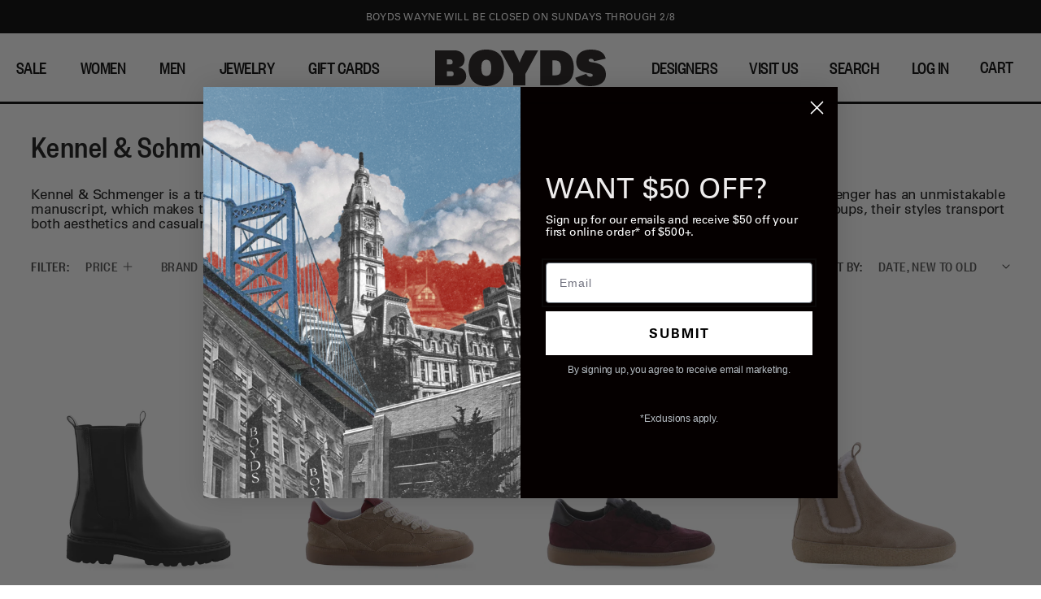

--- FILE ---
content_type: text/html; charset=utf-8
request_url: https://www.boydsphila.com/collections/kennel-schmenger
body_size: 47781
content:















<!doctype html>
<html class="js" lang="en">
  <head>
    
    <meta charset="utf-8">
    <meta http-equiv="X-UA-Compatible" content="IE=edge">
    <meta name="viewport" content="width=device-width,initial-scale=1">
    <meta name="theme-color" content="">
    <link rel="canonical" href="https://www.boydsphila.com/collections/kennel-schmenger">

    <!-- Google Search Console -->
    <meta name="google-site-verification" content="ssaBbTC4oVhbNSEmYnWecLqUMo_Wya9F78Xld4qtoz8" />

    <!-- Google Tag Manager -->
    <script>(function(w,d,s,l,i){w[l]=w[l]||[];w[l].push({'gtm.start':
    new Date().getTime(),event:'gtm.js'});var f=d.getElementsByTagName(s)[0],
    j=d.createElement(s),dl=l!='dataLayer'?'&l='+l:'';j.async=true;j.src=
    'https://www.googletagmanager.com/gtm.js?id='+i+dl;f.parentNode.insertBefore(j,f);
    })(window,document,'script','dataLayer','GTM-M9PR7BP');</script>
    <!-- End Google Tag Manager --><link rel="icon" type="image/png" href="//www.boydsphila.com/cdn/shop/files/favicon.png?crop=center&height=32&v=1675451387&width=32"><link rel="preconnect" href="https://fonts.shopifycdn.com" crossorigin><title>
      Kennel &amp; Schmenger | Boyds
</title>

    
      <meta name="description" content="Shop designer shoes by Kennel &amp; Schmenger. Find your favorite shoes, velvet sneakers, embellished shoes &amp; more by Kennel &amp; Schmenger at Boyds.">
    

    

<meta property="og:site_name" content="Boyds">
<meta property="og:url" content="https://www.boydsphila.com/collections/kennel-schmenger">
<meta property="og:title" content="Kennel &amp; Schmenger | Boyds">
<meta property="og:type" content="website">
<meta property="og:description" content="Shop designer shoes by Kennel &amp; Schmenger. Find your favorite shoes, velvet sneakers, embellished shoes &amp; more by Kennel &amp; Schmenger at Boyds."><meta property="og:image" content="http://www.boydsphila.com/cdn/shop/files/BOYDS_FOR_LIFE_OVAL.png?v=1718114127">
  <meta property="og:image:secure_url" content="https://www.boydsphila.com/cdn/shop/files/BOYDS_FOR_LIFE_OVAL.png?v=1718114127">
  <meta property="og:image:width" content="710">
  <meta property="og:image:height" content="380"><meta name="twitter:card" content="summary_large_image">
<meta name="twitter:title" content="Kennel &amp; Schmenger | Boyds">
<meta name="twitter:description" content="Shop designer shoes by Kennel &amp; Schmenger. Find your favorite shoes, velvet sneakers, embellished shoes &amp; more by Kennel &amp; Schmenger at Boyds.">


    <script src="//www.boydsphila.com/cdn/shop/t/223/assets/constants.js?v=132983761750457495441750829567" defer="defer"></script>
    <script src="//www.boydsphila.com/cdn/shop/t/223/assets/pubsub.js?v=25310214064522200911750829567" defer="defer"></script>
    <script src="//www.boydsphila.com/cdn/shop/t/223/assets/global.js?v=65723332555106979971751007808" defer="defer"></script>
    <script src="//www.boydsphila.com/cdn/shop/t/223/assets/details-disclosure.js?v=13653116266235556501750829567" defer="defer"></script>
    <script src="//www.boydsphila.com/cdn/shop/t/223/assets/details-modal.js?v=25581673532751508451750829567" defer="defer"></script>
    <script src="//www.boydsphila.com/cdn/shop/t/223/assets/search-form.js?v=133129549252120666541750829567" defer="defer"></script><script src="//www.boydsphila.com/cdn/shop/t/223/assets/animations.js?v=88693664871331136111750829567" defer="defer"></script>
  <script>window.performance && window.performance.mark && window.performance.mark('shopify.content_for_header.start');</script><meta id="shopify-digital-wallet" name="shopify-digital-wallet" content="/17439533/digital_wallets/dialog">
<meta name="shopify-checkout-api-token" content="5afe640e68b08a5491ca5bc4125a521f">
<link rel="alternate" type="application/atom+xml" title="Feed" href="/collections/kennel-schmenger.atom" />
<link rel="alternate" type="application/json+oembed" href="https://www.boydsphila.com/collections/kennel-schmenger.oembed">
<script async="async" src="/checkouts/internal/preloads.js?locale=en-US"></script>
<link rel="preconnect" href="https://shop.app" crossorigin="anonymous">
<script async="async" src="https://shop.app/checkouts/internal/preloads.js?locale=en-US&shop_id=17439533" crossorigin="anonymous"></script>
<script id="apple-pay-shop-capabilities" type="application/json">{"shopId":17439533,"countryCode":"US","currencyCode":"USD","merchantCapabilities":["supports3DS"],"merchantId":"gid:\/\/shopify\/Shop\/17439533","merchantName":"Boyds","requiredBillingContactFields":["postalAddress","email"],"requiredShippingContactFields":["postalAddress","email"],"shippingType":"shipping","supportedNetworks":["visa","masterCard","amex","discover","elo","jcb"],"total":{"type":"pending","label":"Boyds","amount":"1.00"},"shopifyPaymentsEnabled":true,"supportsSubscriptions":true}</script>
<script id="shopify-features" type="application/json">{"accessToken":"5afe640e68b08a5491ca5bc4125a521f","betas":["rich-media-storefront-analytics"],"domain":"www.boydsphila.com","predictiveSearch":true,"shopId":17439533,"locale":"en"}</script>
<script>var Shopify = Shopify || {};
Shopify.shop = "blp-ecomm.myshopify.com";
Shopify.locale = "en";
Shopify.currency = {"active":"USD","rate":"1.0"};
Shopify.country = "US";
Shopify.theme = {"name":"[LIVE] Dawn v15","id":180716798321,"schema_name":"Dawn","schema_version":"15.3.0","theme_store_id":887,"role":"main"};
Shopify.theme.handle = "null";
Shopify.theme.style = {"id":null,"handle":null};
Shopify.cdnHost = "www.boydsphila.com/cdn";
Shopify.routes = Shopify.routes || {};
Shopify.routes.root = "/";</script>
<script type="module">!function(o){(o.Shopify=o.Shopify||{}).modules=!0}(window);</script>
<script>!function(o){function n(){var o=[];function n(){o.push(Array.prototype.slice.apply(arguments))}return n.q=o,n}var t=o.Shopify=o.Shopify||{};t.loadFeatures=n(),t.autoloadFeatures=n()}(window);</script>
<script>
  window.ShopifyPay = window.ShopifyPay || {};
  window.ShopifyPay.apiHost = "shop.app\/pay";
  window.ShopifyPay.redirectState = null;
</script>
<script id="shop-js-analytics" type="application/json">{"pageType":"collection"}</script>
<script defer="defer" async type="module" src="//www.boydsphila.com/cdn/shopifycloud/shop-js/modules/v2/client.init-shop-cart-sync_BdyHc3Nr.en.esm.js"></script>
<script defer="defer" async type="module" src="//www.boydsphila.com/cdn/shopifycloud/shop-js/modules/v2/chunk.common_Daul8nwZ.esm.js"></script>
<script type="module">
  await import("//www.boydsphila.com/cdn/shopifycloud/shop-js/modules/v2/client.init-shop-cart-sync_BdyHc3Nr.en.esm.js");
await import("//www.boydsphila.com/cdn/shopifycloud/shop-js/modules/v2/chunk.common_Daul8nwZ.esm.js");

  window.Shopify.SignInWithShop?.initShopCartSync?.({"fedCMEnabled":true,"windoidEnabled":true});

</script>
<script>
  window.Shopify = window.Shopify || {};
  if (!window.Shopify.featureAssets) window.Shopify.featureAssets = {};
  window.Shopify.featureAssets['shop-js'] = {"shop-cart-sync":["modules/v2/client.shop-cart-sync_QYOiDySF.en.esm.js","modules/v2/chunk.common_Daul8nwZ.esm.js"],"init-fed-cm":["modules/v2/client.init-fed-cm_DchLp9rc.en.esm.js","modules/v2/chunk.common_Daul8nwZ.esm.js"],"shop-button":["modules/v2/client.shop-button_OV7bAJc5.en.esm.js","modules/v2/chunk.common_Daul8nwZ.esm.js"],"init-windoid":["modules/v2/client.init-windoid_DwxFKQ8e.en.esm.js","modules/v2/chunk.common_Daul8nwZ.esm.js"],"shop-cash-offers":["modules/v2/client.shop-cash-offers_DWtL6Bq3.en.esm.js","modules/v2/chunk.common_Daul8nwZ.esm.js","modules/v2/chunk.modal_CQq8HTM6.esm.js"],"shop-toast-manager":["modules/v2/client.shop-toast-manager_CX9r1SjA.en.esm.js","modules/v2/chunk.common_Daul8nwZ.esm.js"],"init-shop-email-lookup-coordinator":["modules/v2/client.init-shop-email-lookup-coordinator_UhKnw74l.en.esm.js","modules/v2/chunk.common_Daul8nwZ.esm.js"],"pay-button":["modules/v2/client.pay-button_DzxNnLDY.en.esm.js","modules/v2/chunk.common_Daul8nwZ.esm.js"],"avatar":["modules/v2/client.avatar_BTnouDA3.en.esm.js"],"init-shop-cart-sync":["modules/v2/client.init-shop-cart-sync_BdyHc3Nr.en.esm.js","modules/v2/chunk.common_Daul8nwZ.esm.js"],"shop-login-button":["modules/v2/client.shop-login-button_D8B466_1.en.esm.js","modules/v2/chunk.common_Daul8nwZ.esm.js","modules/v2/chunk.modal_CQq8HTM6.esm.js"],"init-customer-accounts-sign-up":["modules/v2/client.init-customer-accounts-sign-up_C8fpPm4i.en.esm.js","modules/v2/client.shop-login-button_D8B466_1.en.esm.js","modules/v2/chunk.common_Daul8nwZ.esm.js","modules/v2/chunk.modal_CQq8HTM6.esm.js"],"init-shop-for-new-customer-accounts":["modules/v2/client.init-shop-for-new-customer-accounts_CVTO0Ztu.en.esm.js","modules/v2/client.shop-login-button_D8B466_1.en.esm.js","modules/v2/chunk.common_Daul8nwZ.esm.js","modules/v2/chunk.modal_CQq8HTM6.esm.js"],"init-customer-accounts":["modules/v2/client.init-customer-accounts_dRgKMfrE.en.esm.js","modules/v2/client.shop-login-button_D8B466_1.en.esm.js","modules/v2/chunk.common_Daul8nwZ.esm.js","modules/v2/chunk.modal_CQq8HTM6.esm.js"],"shop-follow-button":["modules/v2/client.shop-follow-button_CkZpjEct.en.esm.js","modules/v2/chunk.common_Daul8nwZ.esm.js","modules/v2/chunk.modal_CQq8HTM6.esm.js"],"lead-capture":["modules/v2/client.lead-capture_BntHBhfp.en.esm.js","modules/v2/chunk.common_Daul8nwZ.esm.js","modules/v2/chunk.modal_CQq8HTM6.esm.js"],"checkout-modal":["modules/v2/client.checkout-modal_CfxcYbTm.en.esm.js","modules/v2/chunk.common_Daul8nwZ.esm.js","modules/v2/chunk.modal_CQq8HTM6.esm.js"],"shop-login":["modules/v2/client.shop-login_Da4GZ2H6.en.esm.js","modules/v2/chunk.common_Daul8nwZ.esm.js","modules/v2/chunk.modal_CQq8HTM6.esm.js"],"payment-terms":["modules/v2/client.payment-terms_MV4M3zvL.en.esm.js","modules/v2/chunk.common_Daul8nwZ.esm.js","modules/v2/chunk.modal_CQq8HTM6.esm.js"]};
</script>
<script>(function() {
  var isLoaded = false;
  function asyncLoad() {
    if (isLoaded) return;
    isLoaded = true;
    var urls = ["https:\/\/load.csell.co\/assets\/js\/cross-sell.js?shop=blp-ecomm.myshopify.com","https:\/\/load.csell.co\/assets\/v2\/js\/core\/xsell.js?shop=blp-ecomm.myshopify.com","\/\/cdn.shopify.com\/proxy\/cd51d47378bf0d00acd6a43679fecdbbb0a8e4016172892eb3f3c632d10aec90\/size-charts-relentless.herokuapp.com\/js\/size-charts-relentless.js?shop=blp-ecomm.myshopify.com\u0026sp-cache-control=cHVibGljLCBtYXgtYWdlPTkwMA","https:\/\/cdn.hextom.com\/js\/quickannouncementbar.js?shop=blp-ecomm.myshopify.com","https:\/\/na.shgcdn3.com\/pixel-collector.js?shop=blp-ecomm.myshopify.com","https:\/\/s3.eu-west-1.amazonaws.com\/production-klarna-il-shopify-osm\/7bec47374bc1cb6b6338dfd4d69e7bffd4f4b70b\/blp-ecomm.myshopify.com-1753150627776.js?shop=blp-ecomm.myshopify.com"];
    for (var i = 0; i < urls.length; i++) {
      var s = document.createElement('script');
      s.type = 'text/javascript';
      s.async = true;
      s.src = urls[i];
      var x = document.getElementsByTagName('script')[0];
      x.parentNode.insertBefore(s, x);
    }
  };
  if(window.attachEvent) {
    window.attachEvent('onload', asyncLoad);
  } else {
    window.addEventListener('load', asyncLoad, false);
  }
})();</script>
<script id="__st">var __st={"a":17439533,"offset":-18000,"reqid":"424e7347-57d9-40e2-9894-83171f48bd69-1769024750","pageurl":"www.boydsphila.com\/collections\/kennel-schmenger","u":"0c348ed71257","p":"collection","rtyp":"collection","rid":467938899};</script>
<script>window.ShopifyPaypalV4VisibilityTracking = true;</script>
<script id="captcha-bootstrap">!function(){'use strict';const t='contact',e='account',n='new_comment',o=[[t,t],['blogs',n],['comments',n],[t,'customer']],c=[[e,'customer_login'],[e,'guest_login'],[e,'recover_customer_password'],[e,'create_customer']],r=t=>t.map((([t,e])=>`form[action*='/${t}']:not([data-nocaptcha='true']) input[name='form_type'][value='${e}']`)).join(','),a=t=>()=>t?[...document.querySelectorAll(t)].map((t=>t.form)):[];function s(){const t=[...o],e=r(t);return a(e)}const i='password',u='form_key',d=['recaptcha-v3-token','g-recaptcha-response','h-captcha-response',i],f=()=>{try{return window.sessionStorage}catch{return}},m='__shopify_v',_=t=>t.elements[u];function p(t,e,n=!1){try{const o=window.sessionStorage,c=JSON.parse(o.getItem(e)),{data:r}=function(t){const{data:e,action:n}=t;return t[m]||n?{data:e,action:n}:{data:t,action:n}}(c);for(const[e,n]of Object.entries(r))t.elements[e]&&(t.elements[e].value=n);n&&o.removeItem(e)}catch(o){console.error('form repopulation failed',{error:o})}}const l='form_type',E='cptcha';function T(t){t.dataset[E]=!0}const w=window,h=w.document,L='Shopify',v='ce_forms',y='captcha';let A=!1;((t,e)=>{const n=(g='f06e6c50-85a8-45c8-87d0-21a2b65856fe',I='https://cdn.shopify.com/shopifycloud/storefront-forms-hcaptcha/ce_storefront_forms_captcha_hcaptcha.v1.5.2.iife.js',D={infoText:'Protected by hCaptcha',privacyText:'Privacy',termsText:'Terms'},(t,e,n)=>{const o=w[L][v],c=o.bindForm;if(c)return c(t,g,e,D).then(n);var r;o.q.push([[t,g,e,D],n]),r=I,A||(h.body.append(Object.assign(h.createElement('script'),{id:'captcha-provider',async:!0,src:r})),A=!0)});var g,I,D;w[L]=w[L]||{},w[L][v]=w[L][v]||{},w[L][v].q=[],w[L][y]=w[L][y]||{},w[L][y].protect=function(t,e){n(t,void 0,e),T(t)},Object.freeze(w[L][y]),function(t,e,n,w,h,L){const[v,y,A,g]=function(t,e,n){const i=e?o:[],u=t?c:[],d=[...i,...u],f=r(d),m=r(i),_=r(d.filter((([t,e])=>n.includes(e))));return[a(f),a(m),a(_),s()]}(w,h,L),I=t=>{const e=t.target;return e instanceof HTMLFormElement?e:e&&e.form},D=t=>v().includes(t);t.addEventListener('submit',(t=>{const e=I(t);if(!e)return;const n=D(e)&&!e.dataset.hcaptchaBound&&!e.dataset.recaptchaBound,o=_(e),c=g().includes(e)&&(!o||!o.value);(n||c)&&t.preventDefault(),c&&!n&&(function(t){try{if(!f())return;!function(t){const e=f();if(!e)return;const n=_(t);if(!n)return;const o=n.value;o&&e.removeItem(o)}(t);const e=Array.from(Array(32),(()=>Math.random().toString(36)[2])).join('');!function(t,e){_(t)||t.append(Object.assign(document.createElement('input'),{type:'hidden',name:u})),t.elements[u].value=e}(t,e),function(t,e){const n=f();if(!n)return;const o=[...t.querySelectorAll(`input[type='${i}']`)].map((({name:t})=>t)),c=[...d,...o],r={};for(const[a,s]of new FormData(t).entries())c.includes(a)||(r[a]=s);n.setItem(e,JSON.stringify({[m]:1,action:t.action,data:r}))}(t,e)}catch(e){console.error('failed to persist form',e)}}(e),e.submit())}));const S=(t,e)=>{t&&!t.dataset[E]&&(n(t,e.some((e=>e===t))),T(t))};for(const o of['focusin','change'])t.addEventListener(o,(t=>{const e=I(t);D(e)&&S(e,y())}));const B=e.get('form_key'),M=e.get(l),P=B&&M;t.addEventListener('DOMContentLoaded',(()=>{const t=y();if(P)for(const e of t)e.elements[l].value===M&&p(e,B);[...new Set([...A(),...v().filter((t=>'true'===t.dataset.shopifyCaptcha))])].forEach((e=>S(e,t)))}))}(h,new URLSearchParams(w.location.search),n,t,e,['guest_login'])})(!0,!0)}();</script>
<script integrity="sha256-4kQ18oKyAcykRKYeNunJcIwy7WH5gtpwJnB7kiuLZ1E=" data-source-attribution="shopify.loadfeatures" defer="defer" src="//www.boydsphila.com/cdn/shopifycloud/storefront/assets/storefront/load_feature-a0a9edcb.js" crossorigin="anonymous"></script>
<script crossorigin="anonymous" defer="defer" src="//www.boydsphila.com/cdn/shopifycloud/storefront/assets/shopify_pay/storefront-65b4c6d7.js?v=20250812"></script>
<script data-source-attribution="shopify.dynamic_checkout.dynamic.init">var Shopify=Shopify||{};Shopify.PaymentButton=Shopify.PaymentButton||{isStorefrontPortableWallets:!0,init:function(){window.Shopify.PaymentButton.init=function(){};var t=document.createElement("script");t.src="https://www.boydsphila.com/cdn/shopifycloud/portable-wallets/latest/portable-wallets.en.js",t.type="module",document.head.appendChild(t)}};
</script>
<script data-source-attribution="shopify.dynamic_checkout.buyer_consent">
  function portableWalletsHideBuyerConsent(e){var t=document.getElementById("shopify-buyer-consent"),n=document.getElementById("shopify-subscription-policy-button");t&&n&&(t.classList.add("hidden"),t.setAttribute("aria-hidden","true"),n.removeEventListener("click",e))}function portableWalletsShowBuyerConsent(e){var t=document.getElementById("shopify-buyer-consent"),n=document.getElementById("shopify-subscription-policy-button");t&&n&&(t.classList.remove("hidden"),t.removeAttribute("aria-hidden"),n.addEventListener("click",e))}window.Shopify?.PaymentButton&&(window.Shopify.PaymentButton.hideBuyerConsent=portableWalletsHideBuyerConsent,window.Shopify.PaymentButton.showBuyerConsent=portableWalletsShowBuyerConsent);
</script>
<script data-source-attribution="shopify.dynamic_checkout.cart.bootstrap">document.addEventListener("DOMContentLoaded",(function(){function t(){return document.querySelector("shopify-accelerated-checkout-cart, shopify-accelerated-checkout")}if(t())Shopify.PaymentButton.init();else{new MutationObserver((function(e,n){t()&&(Shopify.PaymentButton.init(),n.disconnect())})).observe(document.body,{childList:!0,subtree:!0})}}));
</script>
<link id="shopify-accelerated-checkout-styles" rel="stylesheet" media="screen" href="https://www.boydsphila.com/cdn/shopifycloud/portable-wallets/latest/accelerated-checkout-backwards-compat.css" crossorigin="anonymous">
<style id="shopify-accelerated-checkout-cart">
        #shopify-buyer-consent {
  margin-top: 1em;
  display: inline-block;
  width: 100%;
}

#shopify-buyer-consent.hidden {
  display: none;
}

#shopify-subscription-policy-button {
  background: none;
  border: none;
  padding: 0;
  text-decoration: underline;
  font-size: inherit;
  cursor: pointer;
}

#shopify-subscription-policy-button::before {
  box-shadow: none;
}

      </style>
<script id="sections-script" data-sections="header" defer="defer" src="//www.boydsphila.com/cdn/shop/t/223/compiled_assets/scripts.js?v=80667"></script>
<script>window.performance && window.performance.mark && window.performance.mark('shopify.content_for_header.end');</script>
  





  <script type="text/javascript">
    
      window.__shgMoneyFormat = window.__shgMoneyFormat || {"USD":{"currency":"USD","currency_symbol":"$","currency_symbol_location":"left","decimal_places":0,"decimal_separator":".","thousands_separator":","}};
    
    window.__shgCurrentCurrencyCode = window.__shgCurrentCurrencyCode || {
      currency: "USD",
      currency_symbol: "$",
      decimal_separator: ".",
      thousands_separator: ",",
      decimal_places: 2,
      currency_symbol_location: "left"
    };
  </script>





    <style data-shopify>
      @font-face {
  font-family: Assistant;
  font-weight: 400;
  font-style: normal;
  font-display: swap;
  src: url("//www.boydsphila.com/cdn/fonts/assistant/assistant_n4.9120912a469cad1cc292572851508ca49d12e768.woff2") format("woff2"),
       url("//www.boydsphila.com/cdn/fonts/assistant/assistant_n4.6e9875ce64e0fefcd3f4446b7ec9036b3ddd2985.woff") format("woff");
}

      @font-face {
  font-family: Assistant;
  font-weight: 700;
  font-style: normal;
  font-display: swap;
  src: url("//www.boydsphila.com/cdn/fonts/assistant/assistant_n7.bf44452348ec8b8efa3aa3068825305886b1c83c.woff2") format("woff2"),
       url("//www.boydsphila.com/cdn/fonts/assistant/assistant_n7.0c887fee83f6b3bda822f1150b912c72da0f7b64.woff") format("woff");
}

      
      
      @font-face {
  font-family: Assistant;
  font-weight: 400;
  font-style: normal;
  font-display: swap;
  src: url("//www.boydsphila.com/cdn/fonts/assistant/assistant_n4.9120912a469cad1cc292572851508ca49d12e768.woff2") format("woff2"),
       url("//www.boydsphila.com/cdn/fonts/assistant/assistant_n4.6e9875ce64e0fefcd3f4446b7ec9036b3ddd2985.woff") format("woff");
}


      
        :root,
        .color-scheme-1 {
          --color-background: 255,255,255;
        
          --gradient-background: #ffffff;
        

        

        --color-foreground: 18,18,18;
        --color-background-contrast: 191,191,191;
        --color-shadow: 18,18,18;
        --color-button: 18,18,18;
        --color-button-text: 255,255,255;
        --color-secondary-button: 255,255,255;
        --color-secondary-button-text: 18,18,18;
        --color-link: 18,18,18;
        --color-badge-foreground: 18,18,18;
        --color-badge-background: 255,255,255;
        --color-badge-border: 18,18,18;
        --payment-terms-background-color: rgb(255 255 255);
      }
      
        
        .color-scheme-2 {
          --color-background: 243,243,243;
        
          --gradient-background: #f3f3f3;
        

        

        --color-foreground: 18,18,18;
        --color-background-contrast: 179,179,179;
        --color-shadow: 18,18,18;
        --color-button: 18,18,18;
        --color-button-text: 243,243,243;
        --color-secondary-button: 243,243,243;
        --color-secondary-button-text: 18,18,18;
        --color-link: 18,18,18;
        --color-badge-foreground: 18,18,18;
        --color-badge-background: 243,243,243;
        --color-badge-border: 18,18,18;
        --payment-terms-background-color: rgb(243 243 243);
      }
      
        
        .color-scheme-3 {
          --color-background: 18,18,18;
        
          --gradient-background: #121212;
        

        

        --color-foreground: 255,255,255;
        --color-background-contrast: 146,146,146;
        --color-shadow: 18,18,18;
        --color-button: 255,255,255;
        --color-button-text: 0,0,0;
        --color-secondary-button: 18,18,18;
        --color-secondary-button-text: 255,255,255;
        --color-link: 255,255,255;
        --color-badge-foreground: 255,255,255;
        --color-badge-background: 18,18,18;
        --color-badge-border: 255,255,255;
        --payment-terms-background-color: rgb(18 18 18);
      }
      
        
        .color-scheme-4 {
          --color-background: 18,18,18;
        
          --gradient-background: #121212;
        

        

        --color-foreground: 255,255,255;
        --color-background-contrast: 146,146,146;
        --color-shadow: 18,18,18;
        --color-button: 255,255,255;
        --color-button-text: 18,18,18;
        --color-secondary-button: 18,18,18;
        --color-secondary-button-text: 255,255,255;
        --color-link: 255,255,255;
        --color-badge-foreground: 255,255,255;
        --color-badge-background: 18,18,18;
        --color-badge-border: 255,255,255;
        --payment-terms-background-color: rgb(18 18 18);
      }
      
        
        .color-scheme-5 {
          --color-background: 51,79,180;
        
          --gradient-background: #334fb4;
        

        

        --color-foreground: 255,255,255;
        --color-background-contrast: 23,35,81;
        --color-shadow: 18,18,18;
        --color-button: 255,255,255;
        --color-button-text: 51,79,180;
        --color-secondary-button: 51,79,180;
        --color-secondary-button-text: 255,255,255;
        --color-link: 255,255,255;
        --color-badge-foreground: 255,255,255;
        --color-badge-background: 51,79,180;
        --color-badge-border: 255,255,255;
        --payment-terms-background-color: rgb(51 79 180);
      }
      

      body, .color-scheme-1, .color-scheme-2, .color-scheme-3, .color-scheme-4, .color-scheme-5 {
        color: rgba(var(--color-foreground), 1);
        background-color: rgb(var(--color-background));
      }

      :root {
        /* --font-body-family: Assistant, sans-serif; */
        --font-body-family: Univers Roman,sans-serif, sans-serif;
        
        --font-body-style: normal;
        --font-body-weight: 400;
        --font-body-weight-bold: 700;

         /* --font-heading-family: Assistant, sans-serif; */
        --font-heading-family: Founder Grotesk Condensed, sans-serif;
        
        --font-heading-style: normal;
        --font-heading-weight: 400;

        --font-body-scale: 1.0;
        --font-heading-scale: 1.0;

        --media-padding: px;
        --media-border-opacity: 0.0;
        --media-border-width: 0px;
        --media-radius: 0px;
        --media-shadow-opacity: 0.0;
        --media-shadow-horizontal-offset: 0px;
        --media-shadow-vertical-offset: 4px;
        --media-shadow-blur-radius: 5px;
        --media-shadow-visible: 0;

        --page-width: 120rem;
        --page-width-margin: 0rem;

        --product-card-image-padding: 2.0rem;
        --product-card-corner-radius: 0.0rem;
        --product-card-text-alignment: center;
        --product-card-border-width: 0.0rem;
        --product-card-border-opacity: 0.1;
        --product-card-shadow-opacity: 0.0;
        --product-card-shadow-visible: 0;
        --product-card-shadow-horizontal-offset: 0.0rem;
        --product-card-shadow-vertical-offset: 0.4rem;
        --product-card-shadow-blur-radius: 0.5rem;

        --collection-card-image-padding: 0.0rem;
        --collection-card-corner-radius: 0.0rem;
        --collection-card-text-alignment: left;
        --collection-card-border-width: 0.0rem;
        --collection-card-border-opacity: 0.1;
        --collection-card-shadow-opacity: 0.0;
        --collection-card-shadow-visible: 0;
        --collection-card-shadow-horizontal-offset: 0.0rem;
        --collection-card-shadow-vertical-offset: 0.4rem;
        --collection-card-shadow-blur-radius: 0.5rem;

        --blog-card-image-padding: 0.0rem;
        --blog-card-corner-radius: 0.0rem;
        --blog-card-text-alignment: left;
        --blog-card-border-width: 0.0rem;
        --blog-card-border-opacity: 0.1;
        --blog-card-shadow-opacity: 0.0;
        --blog-card-shadow-visible: 0;
        --blog-card-shadow-horizontal-offset: 0.0rem;
        --blog-card-shadow-vertical-offset: 0.4rem;
        --blog-card-shadow-blur-radius: 0.5rem;

        --badge-corner-radius: 4.0rem;

        --popup-border-width: 1px;
        --popup-border-opacity: 0.1;
        --popup-corner-radius: 0px;
        --popup-shadow-opacity: 0.05;
        --popup-shadow-horizontal-offset: 0px;
        --popup-shadow-vertical-offset: 4px;
        --popup-shadow-blur-radius: 5px;

        --drawer-border-width: 1px;
        --drawer-border-opacity: 0.1;
        --drawer-shadow-opacity: 0.0;
        --drawer-shadow-horizontal-offset: 0px;
        --drawer-shadow-vertical-offset: 4px;
        --drawer-shadow-blur-radius: 5px;

        --spacing-sections-desktop: 0px;
        --spacing-sections-mobile: 0px;

        --grid-desktop-vertical-spacing: 8px;
        --grid-desktop-horizontal-spacing: 8px;
        --grid-mobile-vertical-spacing: 4px;
        --grid-mobile-horizontal-spacing: 4px;

        --text-boxes-border-opacity: 0.1;
        --text-boxes-border-width: 0px;
        --text-boxes-radius: 0px;
        --text-boxes-shadow-opacity: 0.0;
        --text-boxes-shadow-visible: 0;
        --text-boxes-shadow-horizontal-offset: 0px;
        --text-boxes-shadow-vertical-offset: 4px;
        --text-boxes-shadow-blur-radius: 5px;

        --buttons-radius: 0px;
        --buttons-radius-outset: 0px;
        --buttons-border-width: 1px;
        --buttons-border-opacity: 1.0;
        --buttons-shadow-opacity: 0.0;
        --buttons-shadow-visible: 0;
        --buttons-shadow-horizontal-offset: 0px;
        --buttons-shadow-vertical-offset: 4px;
        --buttons-shadow-blur-radius: 5px;
        --buttons-border-offset: 0px;

        --inputs-radius: 0px;
        --inputs-border-width: 1px;
        --inputs-border-opacity: 0.55;
        --inputs-shadow-opacity: 0.0;
        --inputs-shadow-horizontal-offset: 0px;
        --inputs-margin-offset: 0px;
        --inputs-shadow-vertical-offset: 4px;
        --inputs-shadow-blur-radius: 5px;
        --inputs-radius-outset: 0px;

        --variant-pills-radius: 40px;
        --variant-pills-border-width: 1px;
        --variant-pills-border-opacity: 0.55;
        --variant-pills-shadow-opacity: 0.0;
        --variant-pills-shadow-horizontal-offset: 0px;
        --variant-pills-shadow-vertical-offset: 4px;
        --variant-pills-shadow-blur-radius: 5px;
      }

      *,
      *::before,
      *::after {
        box-sizing: inherit;
      }

      html {
        box-sizing: border-box;
        font-size: calc(var(--font-body-scale) * 62.5%);
        height: 100%;
      }

      body {
        display: grid;
        grid-template-rows: auto auto 1fr auto;
        grid-template-columns: 100%;
        min-height: 100%;
        margin: 0;
        font-size: 1.5rem;
        letter-spacing: 0.06rem;
        line-height: calc(1 + 0.8 / var(--font-body-scale));
        font-family: var(--font-body-family);
        font-style: var(--font-body-style);
        font-weight: var(--font-body-weight);
      }

      @media screen and (min-width: 750px) {
        body {
          font-size: 1.6rem;
        }
      }
    </style>

    <link href="//www.boydsphila.com/cdn/shop/t/223/assets/base.css?v=159841507637079171801750829567" rel="stylesheet" type="text/css" media="all" />

    <link href="//www.boydsphila.com/cdn/shop/t/223/assets/custom.css?v=19479190871963936531754446444" rel="stylesheet" type="text/css" media="all" />
    <link href="//www.boydsphila.com/cdn/shop/t/223/assets/custom-fonts.css?v=179867258425781137821752456960" rel="stylesheet" type="text/css" media="all" />
    
    <link rel="stylesheet" href="//www.boydsphila.com/cdn/shop/t/223/assets/component-cart-items.css?v=123238115697927560811750829567" media="print" onload="this.media='all'"><link href="//www.boydsphila.com/cdn/shop/t/223/assets/component-cart-drawer.css?v=112801333748515159671750829567" rel="stylesheet" type="text/css" media="all" />
      <link href="//www.boydsphila.com/cdn/shop/t/223/assets/component-cart.css?v=164708765130180853531750829567" rel="stylesheet" type="text/css" media="all" />
      <link href="//www.boydsphila.com/cdn/shop/t/223/assets/component-totals.css?v=15906652033866631521750829567" rel="stylesheet" type="text/css" media="all" />
      <link href="//www.boydsphila.com/cdn/shop/t/223/assets/component-price.css?v=70172745017360139101750829567" rel="stylesheet" type="text/css" media="all" />
      <link href="//www.boydsphila.com/cdn/shop/t/223/assets/component-discounts.css?v=152760482443307489271750829567" rel="stylesheet" type="text/css" media="all" />

      <link rel="preload" as="font" href="//www.boydsphila.com/cdn/fonts/assistant/assistant_n4.9120912a469cad1cc292572851508ca49d12e768.woff2" type="font/woff2" crossorigin>
      

      <link rel="preload" as="font" href="//www.boydsphila.com/cdn/fonts/assistant/assistant_n4.9120912a469cad1cc292572851508ca49d12e768.woff2" type="font/woff2" crossorigin>
      
<link
        rel="stylesheet"
        href="//www.boydsphila.com/cdn/shop/t/223/assets/component-predictive-search.css?v=118923337488134913561750829567"
        media="print"
        onload="this.media='all'"
      ><script>
      if (Shopify.designMode) {
        document.documentElement.classList.add('shopify-design-mode');
      }
    </script>

    <!-- Google tag (gtag.js) -->
    <script async type="lazyload2" data-src="https://www.googletagmanager.com/gtag/js?id=UA-104334417-1"></script>
    <script type="lazyload2">
      window.dataLayer = window.dataLayer || [];
      function gtag(){dataLayer.push(arguments);}
      gtag('js', new Date());

      gtag('config', 'UA-104334417-1');
    </script>

    <!-- Begin TVSquared Tracking Code -->
    <script type="text/javascript">
      var _tvq = window._tvq = window._tvq || [];
      (function() {
        var u = (("https:" == document.location.protocol) ? "https://collector-52207.us.tvsquared.com/" : "http://collector-52207.us.tvsquared.com/");
        _tvq.push(['setSiteId', "TV-4572729027-1"]);
        _tvq.push(['setTrackerUrl', u + 'tv2track.php']);
        _tvq.push([function() {
          this.deleteCustomVariable(5, 'page')
        }]);
        _tvq.push(['trackPageView']);
        var d = document,
            g = d.createElement('script'),
            s = d.getElementsByTagName('script')[0];
        g.type = 'text/javascript';
        g.defer = true;
        g.async = true;
        g.src = u + 'tv2track.js';
        s.parentNode.insertBefore(g, s);
      })();
    </script>
    <!-- End TVSquared Tracking Code -->
    
  
  

<script type="text/javascript">
  
    window.SHG_CUSTOMER = null;
  
</script>







<!-- BEGIN app block: shopify://apps/wrapped/blocks/app-embed/1714fc7d-e525-4a14-8c3e-1b6ed95734c5 --><script type="module" src="https://cdn.shopify.com/storefront/web-components.js"></script>
<!-- BEGIN app snippet: app-embed.settings --><script type="text/javascript">
  window.Wrapped = { ...window.Wrapped };
  window.Wrapped.options = {"order":{"settings":{"optionMode":"advanced","visibilityTag":"wrapped:disabled","giftMessage":true,"giftMessageMaxChars":250,"giftSender":true,"giftReceiver":true,"giftMessageRequired":false,"giftSenderRequired":false,"giftReceiverRequired":false,"giftMessageEmoji":true,"giftSenderEmoji":true,"giftReceiverEmoji":true,"giftOptionLabels":{"primary":"Select a gift option"},"giftCheckboxLabels":{"primary":"Gift wrap this order?"},"giftMessageLabels":{"primary":"Add a personalized gift message:"},"giftMessagePlaceholderLabels":{"primary":"Write your message here..."},"giftSenderLabels":{"primary":"From—"},"giftSenderPlaceholderLabels":{"primary":"Sender name"},"giftReceiverLabels":{"primary":"To—"},"giftReceiverPlaceholderLabels":{"primary":"Receiver name"},"saveLabels":{"primary":"Save"},"removeLabels":{"primary":"Remove"},"unavailableLabels":{"primary":"Unavailable"},"visibilityHelperLabels":{"primary":"Unavailable for one or more items in your cart"},"requiredFieldLabels":{"primary":"Please fill out this field."},"emojiFieldLabels":{"primary":"Emoji characters are not permitted."},"ordersLimitReached":false,"multipleGiftVariants":true},"datafields":{"checkbox":"Gift Wrap","message":"Gift Message","sender":"Gift Sender","receiver":"Gift Receiver","variant":"Gift Option"},"product":{"handle":"gift-wrap","image":"https:\/\/cdn.shopify.com\/s\/files\/1\/1743\/9533\/files\/606A1592_a1cb8e91-98e7-4d0b-a4fc-dfb947038e29_600x600.jpg?v=1731966391","priceMode":"none","hiddenInventory":false,"hiddenVisibility":false,"variantPricingPaid":true,"variantPricingFree":false,"bundles":true,"id":6664381726781,"gid":"gid:\/\/shopify\/Product\/6664381726781","variants":[{"availableForSale":true,"title":"Gift Wrap","price":5.0,"id":39538516557885,"imageSrc":null,"boxItemLimit":"2","boxWeightLimit":"3.0"}]},"blocks":[{"id":"3f09b328-37cd-4f95-bf05-2ce963a305dc","blockType":"cart_page","modal":false,"pricing":true,"refresh":false,"primaryCheckbox":true,"previewImage":false,"variantAppearance":"text","labels":{"primary":null},"targets":{"125573398589":{"id":"26d30912-957a-497a-96be-44b7b7af1447","selector":"main div.cart__footer div.cart__ctas","repositionedByDeveloper":false,"position":"beforebegin","action":null,"actionDeveloper":null,"actionType":"reload","actionTypeDeveloper":null,"formTarget":null},"84055294013":{"id":"cc9265b9-5f7e-42e9-b953-df29951f9574","selector":"form[action*=\"\/cart\"] [type=\"submit\"][name=\"checkout\"]","repositionedByDeveloper":false,"position":"beforebegin","action":null,"actionDeveloper":null,"actionType":"reload","actionTypeDeveloper":null,"formTarget":null},"125606559805":{"id":"ff132972-880e-4aca-ae6d-41e928cfcfeb","selector":"main div.cart__footer div.cart__ctas","repositionedByDeveloper":false,"position":"beforebegin","action":null,"actionDeveloper":null,"actionType":"reload","actionTypeDeveloper":null,"formTarget":null},"125771874365":{"id":"8b257b55-8db8-4e81-8fff-8b2148015329","selector":"main div.cart__footer div.cart__ctas","repositionedByDeveloper":false,"position":"beforebegin","action":null,"actionDeveloper":null,"actionType":"reload","actionTypeDeveloper":null,"formTarget":null},"125884497981":{"id":"88bd650a-2e6c-4179-8c1f-6408b91b7dcd","selector":"form[action*=\"\/cart\"] [type=\"submit\"][name=\"checkout\"]","repositionedByDeveloper":false,"position":"beforebegin","action":null,"actionDeveloper":null,"actionType":"reload","actionTypeDeveloper":null,"formTarget":null},"125808345149":{"id":"7e9a652f-dac7-4091-a97d-e5be58abd35b","selector":"main div.cart__footer div.cart__ctas","repositionedByDeveloper":false,"position":"beforebegin","action":null,"actionDeveloper":null,"actionType":"reload","actionTypeDeveloper":null,"formTarget":null},"126160339005":{"id":"760274e3-c2fc-4bcb-843d-cfc34691f033","selector":"main div.cart__footer div.cart__ctas","repositionedByDeveloper":false,"position":"beforebegin","action":null,"actionDeveloper":null,"actionType":"reload","actionTypeDeveloper":null,"formTarget":null},"81590321213":{"id":"0d3491ee-18cd-4bf1-aca3-7a8040e57228","selector":"form[action*=\"\/cart\"] [type=\"submit\"][name=\"checkout\"]","repositionedByDeveloper":false,"position":"beforebegin","action":null,"actionDeveloper":null,"actionType":"reload","actionTypeDeveloper":null,"formTarget":null},"125568811069":{"id":"ebf0b403-c02d-42ea-8b45-4aa817e47b47","selector":"main div.cart__footer div.cart__ctas","repositionedByDeveloper":false,"position":"beforebegin","action":null,"actionDeveloper":null,"actionType":"reload","actionTypeDeveloper":null,"formTarget":null},"125568843837":{"id":"4cff1108-0002-4614-8c13-130832443662","selector":"main div.cart__footer div.cart__ctas","repositionedByDeveloper":false,"position":"beforebegin","action":null,"actionDeveloper":null,"actionType":"reload","actionTypeDeveloper":null,"formTarget":null},"120365088829":{"id":"c2ab78fa-5a09-493f-971b-3b93d537d99b","selector":"form[action*=\"\/cart\"] [type=\"submit\"][name=\"checkout\"]","repositionedByDeveloper":false,"position":"beforebegin","action":null,"actionDeveloper":null,"actionType":"reload","actionTypeDeveloper":null,"formTarget":null},"121057771581":{"id":"3fe298c9-f98f-4308-862b-cd80124e7bd0","selector":"form[action*=\"\/cart\"] [type=\"submit\"][name=\"checkout\"]","repositionedByDeveloper":false,"position":"beforebegin","action":null,"actionDeveloper":null,"actionType":"reload","actionTypeDeveloper":null,"formTarget":null},"125470638141":{"id":"3c1ed0d6-a844-46e6-8ee6-0964cb0e5bab","selector":"form[action*=\"\/cart\"] [type=\"submit\"][name=\"checkout\"]","repositionedByDeveloper":false,"position":"beforebegin","action":null,"actionDeveloper":null,"actionType":"reload","actionTypeDeveloper":null,"formTarget":null},"120127094845":{"id":"631cbd9b-e51d-4775-a27a-6b752de8dca8","selector":"form[action*=\"\/cart\"] [type=\"submit\"][name=\"checkout\"]","repositionedByDeveloper":false,"position":"beforebegin","action":null,"actionDeveloper":null,"actionType":"reload","actionTypeDeveloper":null,"formTarget":null},"125615931453":{"id":"2573158e-7bfc-416f-827c-cb993e92198b","selector":"main div.cart__footer div.cart__ctas","repositionedByDeveloper":false,"position":"beforebegin","action":null,"actionDeveloper":null,"actionType":"reload","actionTypeDeveloper":null,"formTarget":null},"125702242365":{"id":"13c1ce4e-1c53-4a1e-ad5e-75c556f54d5a","selector":"main div.cart__footer div.cart__ctas","repositionedByDeveloper":false,"position":"beforebegin","action":null,"actionDeveloper":null,"actionType":"reload","actionTypeDeveloper":null,"formTarget":null},"125702045757":{"id":"95a9d66e-873e-41cf-b850-cf6b9a3333d9","selector":"main div.cart__footer div.cart__ctas","repositionedByDeveloper":false,"position":"beforebegin","action":null,"actionDeveloper":null,"actionType":"reload","actionTypeDeveloper":null,"formTarget":null},"125702701117":{"id":"bf59f401-abd4-4eec-9cb0-3335b6ffdc70","selector":"main div.cart__footer div.cart__ctas","repositionedByDeveloper":false,"position":"beforebegin","action":null,"actionDeveloper":null,"actionType":"reload","actionTypeDeveloper":null,"formTarget":null},"125746806845":{"id":"fa51a08d-9a91-4e5a-bc78-cfd72983b524","selector":"main div.cart__footer div.cart__ctas","repositionedByDeveloper":false,"position":"beforebegin","action":null,"actionDeveloper":null,"actionType":"reload","actionTypeDeveloper":null,"formTarget":null},"125680517181":{"id":"cca6ecd4-697d-454b-b2eb-8a84cec9240b","selector":"main div.cart__footer div.cart__ctas","repositionedByDeveloper":false,"position":"beforebegin","action":null,"actionDeveloper":null,"actionType":"reload","actionTypeDeveloper":null,"formTarget":null},"125777346621":{"id":"11d60140-4e7f-482d-88f4-ebc36f2abbd0","selector":"main div.cart__footer div.cart__ctas","repositionedByDeveloper":false,"position":"beforebegin","action":null,"actionDeveloper":null,"actionType":"reload","actionTypeDeveloper":null,"formTarget":null},"125775904829":{"id":"d7593df4-6000-4894-a922-94b77cc337e3","selector":"main div.cart__footer div.cart__ctas","repositionedByDeveloper":false,"position":"beforebegin","action":null,"actionDeveloper":null,"actionType":"reload","actionTypeDeveloper":null,"formTarget":null},"125792288829":{"id":"ed3c72e7-d11c-436c-aef5-69820f2a356e","selector":"main div.cart__footer div.cart__ctas","repositionedByDeveloper":false,"position":"beforebegin","action":null,"actionDeveloper":null,"actionType":"reload","actionTypeDeveloper":null,"formTarget":null},"125785505853":{"id":"c817bc66-26fb-4cc4-8206-ec85772e0e25","selector":"main div.cart__footer div.cart__ctas","repositionedByDeveloper":false,"position":"beforebegin","action":null,"actionDeveloper":null,"actionType":"reload","actionTypeDeveloper":null,"formTarget":null},"125807296573":{"id":"95c0934e-00d5-468b-90c8-e072e827c156","selector":"main div.cart__footer div.cart__ctas","repositionedByDeveloper":false,"position":"beforebegin","action":null,"actionDeveloper":null,"actionType":"reload","actionTypeDeveloper":null,"formTarget":null},"125807329341":{"id":"9606c74c-f9b3-4b30-a05f-fc912dcb6eb7","selector":"main div.cart__footer div.cart__ctas","repositionedByDeveloper":false,"position":"beforebegin","action":null,"actionDeveloper":null,"actionType":"reload","actionTypeDeveloper":null,"formTarget":null},"125793402941":{"id":"b194aa9d-e3c7-4997-899a-5798b2f67c40","selector":"main div.cart__footer div.cart__ctas","repositionedByDeveloper":false,"position":"beforebegin","action":null,"actionDeveloper":null,"actionType":"reload","actionTypeDeveloper":null,"formTarget":null},"125777379389":{"id":"76a8c304-011a-4c3e-b0d8-14e03e97af60","selector":"main div.cart__footer div.cart__ctas","repositionedByDeveloper":false,"position":"beforebegin","action":null,"actionDeveloper":null,"actionType":"reload","actionTypeDeveloper":null,"formTarget":null},"125807427645":{"id":"687174a9-3a55-40fb-8fe3-9283bfafd2ae","selector":"main div.cart__footer div.cart__ctas","repositionedByDeveloper":false,"position":"beforebegin","action":null,"actionDeveloper":null,"actionType":"reload","actionTypeDeveloper":null,"formTarget":null},"125808508989":{"id":"38237c2d-f329-4a3e-900c-4d00d6768155","selector":"main div.cart__footer div.cart__ctas","repositionedByDeveloper":false,"position":"beforebegin","action":null,"actionDeveloper":null,"actionType":"reload","actionTypeDeveloper":null,"formTarget":null},"125807493181":{"id":"0175f571-f58a-478b-a4dc-a8dcf7341650","selector":"main div.cart__footer div.cart__ctas","repositionedByDeveloper":false,"position":"beforebegin","action":null,"actionDeveloper":null,"actionType":"reload","actionTypeDeveloper":null,"formTarget":null},"125807591485":{"id":"7bf3615c-e610-4a44-8016-f411dbb65b9d","selector":"main div.cart__footer div.cart__ctas","repositionedByDeveloper":false,"position":"beforebegin","action":null,"actionDeveloper":null,"actionType":"reload","actionTypeDeveloper":null,"formTarget":null},"125990764605":{"id":"889ea015-9e1e-4de8-850c-d43be459f88a","selector":"main div.cart__footer div.cart__ctas","repositionedByDeveloper":false,"position":"beforebegin","action":null,"actionDeveloper":null,"actionType":"reload","actionTypeDeveloper":null,"formTarget":null},"126012948541":{"id":"1af2dcaa-5965-433e-b62f-395e1542d2cb","selector":"div.cart__footer div.cart__ctas","repositionedByDeveloper":false,"position":"beforebegin","action":null,"actionDeveloper":null,"actionType":"reload","actionTypeDeveloper":null,"formTarget":null},"126547132477":{"id":"b7bec435-f198-4c68-b2fc-f2fb9cf872a9","selector":"main div.cart__footer div.cart__ctas","repositionedByDeveloper":false,"position":"beforebegin","action":null,"actionDeveloper":null,"actionType":"reload","actionTypeDeveloper":null,"formTarget":null},"127104811069":{"id":"449aca54-8df2-40a9-85dc-b6ac8d0959ac","selector":"main div.cart__footer div.cart__ctas","repositionedByDeveloper":false,"position":"beforebegin","action":null,"actionDeveloper":null,"actionType":"reload","actionTypeDeveloper":null,"formTarget":null},"127104090173":{"id":"99117c67-4934-48b4-8717-953fec13a417","selector":"main div.cart__footer div.cart__ctas","repositionedByDeveloper":false,"position":"beforebegin","action":null,"actionDeveloper":null,"actionType":"reload","actionTypeDeveloper":null,"formTarget":null},"126553522237":{"id":"6655f81a-20bc-4dac-a7e8-3b2b3316e1fd","selector":"main div.cart__footer div.cart__ctas","repositionedByDeveloper":false,"position":"beforebegin","action":null,"actionDeveloper":null,"actionType":"reload","actionTypeDeveloper":null,"formTarget":null},"125821714493":{"id":"c5306c5c-0a1b-44f4-99a9-42a262c794e7","selector":"main div.cart__footer div.cart__ctas","repositionedByDeveloper":false,"position":"beforebegin","action":null,"actionDeveloper":null,"actionType":"reload","actionTypeDeveloper":null,"formTarget":null},"128279740477":{"id":"e296e232-3150-4447-ac24-7c826340b14f","selector":"main div.cart__footer div.cart__ctas","repositionedByDeveloper":false,"position":"beforebegin","action":null,"actionDeveloper":null,"actionType":"reload","actionTypeDeveloper":null,"formTarget":null},"129521549373":{"id":"d97a4ca6-d522-4882-8a82-49e46c312327","selector":"main div.cart__footer div.cart__ctas","repositionedByDeveloper":false,"position":"beforebegin","action":null,"actionDeveloper":null,"actionType":"reload","actionTypeDeveloper":null,"formTarget":null},"179596427633":{"id":"231124e6-cf81-4ab2-b1b9-77aef44a98b7","selector":"main div.cart__footer div.cart__ctas","repositionedByDeveloper":false,"position":"beforebegin","action":null,"actionDeveloper":null,"actionType":"reload","actionTypeDeveloper":null,"formTarget":null},"172308038001":{"id":"aa4b0738-a2e5-41df-b973-14e7da598fd8","selector":"main div.cart__footer div.cart__ctas","repositionedByDeveloper":false,"position":"beforebegin","action":null,"actionDeveloper":null,"actionType":"reload","actionTypeDeveloper":null,"formTarget":null},"180510425457":{"id":"5033f899-80c6-46b1-aa8c-2e01acbd2a76","selector":"main div.cart__footer div.cart__ctas","repositionedByDeveloper":false,"position":"beforebegin","action":null,"actionDeveloper":null,"actionType":"reload","actionTypeDeveloper":null,"formTarget":null},"179470303601":{"id":"0a2bc118-9ad9-47ff-8d03-f2bcf2ff3226","selector":"main div.cart__footer div.cart__ctas","repositionedByDeveloper":false,"position":"beforebegin","action":null,"actionDeveloper":null,"actionType":"reload","actionTypeDeveloper":null,"formTarget":null},"175148401009":{"id":"f56aa711-fc2e-4d5d-96f4-3cbb2ad1fe95","selector":"main div.cart__footer div.cart__ctas","repositionedByDeveloper":false,"position":"beforebegin","action":null,"actionDeveloper":null,"actionType":"reload","actionTypeDeveloper":null,"formTarget":null},"178649858417":{"id":"2102ae6c-53dd-4436-b14c-011fd1aa0d0b","selector":"main div.cart__footer div.cart__ctas","repositionedByDeveloper":false,"position":"beforebegin","action":null,"actionDeveloper":null,"actionType":"reload","actionTypeDeveloper":null,"formTarget":null},"125792682045":{"id":"e1b26f05-1595-4996-98ae-a742b795cef9","selector":"main div.cart__footer div.cart__ctas","repositionedByDeveloper":false,"position":"beforebegin","action":null,"actionDeveloper":null,"actionType":"reload","actionTypeDeveloper":null,"formTarget":null},"125634609213":{"id":"73ff4b66-b134-4a6f-9d5d-4a5064e7bb88","selector":"main div.cart__footer div.cart__ctas","repositionedByDeveloper":false,"position":"beforebegin","action":null,"actionDeveloper":null,"actionType":"reload","actionTypeDeveloper":null,"formTarget":null},"125720952893":{"id":"586907d9-d927-4a01-99d9-178b9e622473","selector":"main div.cart__footer div.cart__ctas","repositionedByDeveloper":false,"position":"beforebegin","action":null,"actionDeveloper":null,"actionType":"reload","actionTypeDeveloper":null,"formTarget":null},"125807362109":{"id":"813dfdd6-c3fa-4c7b-be10-3670673995c4","selector":"main div.cart__footer div.cart__ctas","repositionedByDeveloper":false,"position":"beforebegin","action":null,"actionDeveloper":null,"actionType":"reload","actionTypeDeveloper":null,"formTarget":null},"125833183293":{"id":"83d2e608-db98-4d1c-8229-ee42ebe85b26","selector":"main div.cart__footer div.cart__ctas","repositionedByDeveloper":false,"position":"beforebegin","action":null,"actionDeveloper":null,"actionType":"reload","actionTypeDeveloper":null,"formTarget":null},"178471534961":{"id":"77663c63-4389-4fb2-98e0-235caa99cf37","selector":"main div.cart__footer div.cart__ctas","repositionedByDeveloper":false,"position":"beforebegin","action":null,"actionDeveloper":null,"actionType":"reload","actionTypeDeveloper":null,"formTarget":null},"183620862321":{"id":"6b355262-89a0-47eb-bbef-d4b48fc91cc1","selector":"main div.cart__footer div.cart__ctas","repositionedByDeveloper":false,"position":"beforebegin","action":null,"actionDeveloper":null,"actionType":"reload","actionTypeDeveloper":null,"formTarget":null},"78957281341":{"id":"e4aaad26-6b69-47d9-b966-1c31594ca293","selector":"form[action*=\"\/cart\"] [type=\"submit\"][name=\"checkout\"]","repositionedByDeveloper":false,"position":"beforebegin","action":null,"actionDeveloper":null,"actionType":"reload","actionTypeDeveloper":null,"formTarget":null},"125872865341":{"id":"89dfb844-7e14-4681-a746-7be2d6d7217c","selector":"form[action*=\"\/cart\"] [type=\"submit\"][name=\"checkout\"]","repositionedByDeveloper":false,"position":"beforebegin","action":null,"actionDeveloper":null,"actionType":"reload","actionTypeDeveloper":null,"formTarget":null},"126004199485":{"id":"a4167fae-78f4-4fd2-9aac-f6d5b2ba57ec","selector":"main div.cart__footer div.cart__ctas","repositionedByDeveloper":false,"position":"beforebegin","action":null,"actionDeveloper":null,"actionType":"reload","actionTypeDeveloper":null,"formTarget":null},"127360598077":{"id":"6514dc74-b0dd-4a58-8a5f-aed49e96a61a","selector":"main div.cart__footer div.cart__ctas","repositionedByDeveloper":false,"position":"beforebegin","action":null,"actionDeveloper":null,"actionType":"reload","actionTypeDeveloper":null,"formTarget":null},"125999677501":{"id":"e4ea610f-ce68-4a14-8a4d-17b52d7ab72d","selector":"div.cart__footer div.cart__ctas","repositionedByDeveloper":false,"position":"beforebegin","action":null,"actionDeveloper":null,"actionType":"reload","actionTypeDeveloper":null,"formTarget":null},"129521516605":{"id":"e9d7523b-b5e7-4c12-a46f-f9353f180b33","selector":"main div.cart__footer div.cart__ctas","repositionedByDeveloper":false,"position":"beforebegin","action":null,"actionDeveloper":null,"actionType":"reload","actionTypeDeveloper":null,"formTarget":null},"174140227953":{"id":"b91e59be-db28-4e7b-886d-b501a92295b6","selector":"main div.cart__footer div.cart__ctas","repositionedByDeveloper":false,"position":"beforebegin","action":null,"actionDeveloper":null,"actionType":"reload","actionTypeDeveloper":null,"formTarget":null},"125892460605":{"id":"755feb4c-4356-48e8-9d1b-e2787853e21a","selector":"form[action*=\"\/cart\"] [type=\"submit\"][name=\"checkout\"]","repositionedByDeveloper":false,"position":"beforebegin","action":null,"actionDeveloper":null,"actionType":"reload","actionTypeDeveloper":null,"formTarget":null},"125828726845":{"id":"7d9433ff-de6b-416e-89a4-fc649e2a85d7","selector":"main div.cart__footer div.cart__ctas","repositionedByDeveloper":false,"position":"beforebegin","action":null,"actionDeveloper":null,"actionType":"reload","actionTypeDeveloper":null,"formTarget":null},"125614555197":{"id":"de0a966d-3420-4e64-b157-d8a9616b8f1c","selector":"main div.cart__footer div.cart__ctas","repositionedByDeveloper":false,"position":"beforebegin","action":null,"actionDeveloper":null,"actionType":"reload","actionTypeDeveloper":null,"formTarget":null},"125604986941":{"id":"77a99697-aaf5-4c2e-9d1e-1fd4fe9bd620","selector":"main div.cart__footer div.cart__ctas","repositionedByDeveloper":false,"position":"beforebegin","action":null,"actionDeveloper":null,"actionType":"reload","actionTypeDeveloper":null,"formTarget":null},"125711253565":{"id":"580a6be4-80f9-4ef9-b7d9-9103f7c697f1","selector":"main div.cart__footer div.cart__ctas","repositionedByDeveloper":false,"position":"beforebegin","action":null,"actionDeveloper":null,"actionType":"reload","actionTypeDeveloper":null,"formTarget":null},"125884334141":{"id":"57f67ac5-5358-4b1a-8678-e587de44a492","selector":"form[action*=\"\/cart\"] [type=\"submit\"][name=\"checkout\"]","repositionedByDeveloper":false,"position":"beforebegin","action":null,"actionDeveloper":null,"actionType":"reload","actionTypeDeveloper":null,"formTarget":null},"126484086845":{"id":"02c888d8-1cbd-4e1e-8149-016dab46c072","selector":"main div.cart__footer div.cart__ctas","repositionedByDeveloper":false,"position":"beforebegin","action":null,"actionDeveloper":null,"actionType":"reload","actionTypeDeveloper":null,"formTarget":null},"128348028989":{"id":"61cdb01c-64f7-4e12-b8ac-4ef584c6d081","selector":"main div.cart__footer div.cart__ctas","repositionedByDeveloper":false,"position":"beforebegin","action":null,"actionDeveloper":null,"actionType":"reload","actionTypeDeveloper":null,"formTarget":null},"125807394877":{"id":"00675aee-0868-42d0-ae87-9d3b2ef09579","selector":"main div.cart__footer div.cart__ctas","repositionedByDeveloper":false,"position":"beforebegin","action":null,"actionDeveloper":null,"actionType":"reload","actionTypeDeveloper":null,"formTarget":null},"125710958653":{"id":"d41f0b76-0163-4dac-b64d-2d9e2ffeac9b","selector":"main div.cart__footer div.cart__ctas","repositionedByDeveloper":false,"position":"beforebegin","action":null,"actionDeveloper":null,"actionType":"reload","actionTypeDeveloper":null,"formTarget":null},"180716831089":{"id":"309c4ab6-ac28-44c0-91fd-ede7b4ba622e","selector":"main div.cart__footer div.cart__ctas","repositionedByDeveloper":false,"position":"beforebegin","action":null,"actionDeveloper":null,"actionType":"reload","actionTypeDeveloper":null,"formTarget":null},"127395102781":{"id":"4aaed74a-1c14-44d7-a822-7dc889f4e5e2","selector":"main div.cart__footer div.cart__ctas","repositionedByDeveloper":false,"position":"beforebegin","action":null,"actionDeveloper":null,"actionType":"reload","actionTypeDeveloper":null,"formTarget":null},"228753427":{"id":"2530062f-e61a-4a7a-b673-64a640485875","selector":"form[action*=\"\/cart\"] [type=\"submit\"][name=\"checkout\"]","repositionedByDeveloper":false,"position":"beforebegin","action":null,"actionDeveloper":null,"actionType":"reload","actionTypeDeveloper":null,"formTarget":null},"120448024637":{"id":"c4e12449-299a-4400-9251-aa0de7cfb51c","selector":"form[action*=\"\/cart\"] [type=\"submit\"][name=\"checkout\"]","repositionedByDeveloper":false,"position":"beforebegin","action":null,"actionDeveloper":null,"actionType":"reload","actionTypeDeveloper":null,"formTarget":null},"125821648957":{"id":"5bce0ffb-adab-469c-86a8-3216bb92985e","selector":"main div.cart__footer div.cart__ctas","repositionedByDeveloper":false,"position":"beforebegin","action":null,"actionDeveloper":null,"actionType":"reload","actionTypeDeveloper":null,"formTarget":null},"180716798321":{"id":"18de63b1-1e53-4153-9b37-94f1da404620","selector":"main div.cart__footer div.cart__ctas","repositionedByDeveloper":false,"position":"beforebegin","action":null,"actionDeveloper":null,"actionType":"reload","actionTypeDeveloper":null,"formTarget":null}}}]}};
  window.Wrapped.settings = {"activated":true,"debug":false,"scripts":"window.wrappedCartHandler = () =\u003e {\n  if (window.location.pathname.match('\/cart')) {\n    window.location.reload()\n  }\n}","styles":null,"skipFetchInterceptor":false,"skipXhrInterceptor":false,"token":"475a33aaa96e697d7cf6bbe61f46a68c"};
  window.Wrapped.settings.block = {"extension_background_primary_color":"#ffffff","extension_background_secondary_color":"#f3f3f3","extension_border_color":"#000000","border_width":1,"border_radius":6,"spacing_scale":"--wrapped-spacing-scale-base","hover_style":"--wrapped-hover-style-light","font_color":"#000000","font_secondary_color":"#333333","font_scale":100,"form_element_text_color":"#333333","background_color":"#ffffff","border_color":"#000000","checkbox_radio_color":"rgba(0,0,0,0)","primary_button_text":"#ffffff","primary_button_surface":"#000000","primary_button_border":"rgba(0,0,0,0)","secondary_button_text":"#333333","secondary_button_surface":"#0000000f","secondary_button_border":"rgba(0,0,0,0)","media_fit":"fill","gift_thumbnail_size":75,"gift_thumbnail_position":"--wrapped-thumbnail-position-start"};
  window.Wrapped.settings.market = null;

  if (window.Wrapped.settings.debug) {
    const logStyle = 'background-color:black;color:#ffc863;font-size:12px;font-weight:400;padding:12px;border-radius:10px;'
    console.log('%c Gift options by Wrapped | Learn more at https://apps.shopify.com/wrapped', logStyle)
    console.debug('[wrapped:booting]', window.Wrapped)
  }
</script>
<!-- END app snippet --><!-- BEGIN app snippet: app-embed.styles -->
<style type="text/css">
:root {
  --wrapped-background-color: #ffffff;

  --wrapped-extension-background-primary-color: #ffffff;
  --wrapped-extension-background-secondary-color: #f3f3f3;

  --wrapped-extension-border-color: #000000;

  --wrapped-border-color: #000000;
  
  
    --wrapped-border-radius: min(6px, 24px);
  
  --wrapped-border-width: 1px;

  --wrapped-checkbox-accent-color: rgba(0,0,0,0);

  --wrapped-checkbox--label-left: flex-start;
  --wrapped-checkbox--label-center: center;
  --wrapped-checkbox--label-right: flex-end;

  --wrapped-default-padding: 0.5em;
  --wrapped-container-padding: 0.5em;

  --wrapped-font-color: #000000;
  --wrapped-font-size-default: 16px;
  --wrapped-font-scale: 1.0;

  --wrapped-font-size: calc(var(--wrapped-font-size-default) * var(--wrapped-font-scale));
  --wrapped-font-size-small: calc(var(--wrapped-font-size) * 0.8);
  --wrapped-font-size-smaller: calc(var(--wrapped-font-size) * 0.7);
  --wrapped-font-size-smallest: calc(var(--wrapped-font-size) * 0.65);

  --wrapped-component-bottom-padding: 0.5em;

  --wrapped-feature-max-height: 500px;

  --wrapped-textarea-min-height: 80px;

  --wrapped-thumbnail-position-start: -1;
  --wrapped-thumbnail-position-end: 2;
  --wrapped-thumbnail-position: var(--wrapped-thumbnail-position-start, -1);
  --wrapped-thumbnail-size: clamp(40px, 75px, 200px);

  --wrapped-extension-margin-block-start: 1em;
  --wrapped-extension-margin-block-end: 2em;

  --wrapped-unavailable-gift-variant-opacity: 0.4;
}


wrapped-extension {
  background-color: var(--wrapped-extension-background-primary-color) !important;
  border: 1px solid var(--wrapped-extension-border-color) !important;
  border-radius: var(--wrapped-border-radius) !important;
  display: block;
  color: var(--wrapped-font-color) !important;
  font-size: var(--wrapped-font-size) !important;
  height: fit-content !important;
  margin-block-start: var(--wrapped-extension-margin-block-start) !important;
  margin-block-end: var(--wrapped-extension-margin-block-end) !important;
  min-width: unset !important;
  max-width: 640px !important;
  overflow: hidden !important;
  padding: unset !important;
  width: unset !important;

  &:has([part="provider"][gift-variants-unavailable="true"]) {
    display: none !important;
  }
  &:has([part="provider"][is-filtered="true"]) {
    display: none !important;
  }
  &:has([part="provider"][is-gift-option="true"]) {
    display: none !important;
  }
  &:has([part="provider"][is-hidden="true"]) {
    border: none !important;
    display: none !important;
  }

  &:has(wrapped-cart-list-provider) {
    margin-left: auto !important;
    margin-right: 0 !important;
  }

  &[target-group="drawer"]:has(wrapped-cart-list-provider) {
    max-width: unset !important;
    margin-left: unset !important;
    margin-right: unset !important;
    margin-block-end: calc(var(--wrapped-extension-margin-block-end) * 0.5) !important;
  }
}

wrapped-extension * {
  font-size: inherit;
  font-family: inherit;
  color: inherit;
  letter-spacing: normal !important;
  line-height: normal !important;
  text-transform: unset !important;
  visibility: inherit !important;

  & input[type=text]::-webkit-input-placeholder, textarea::-webkit-input-placeholder, select::-webkit-input-placeholder {
    color: revert !important;
    opacity: revert !important;
  }
}

wrapped-extension [part="provider"] {
  display: flex;
  flex-direction: column;

  & [part="feature"][enabled="false"] {
    display: none;
    opacity: 0;
    visibility: hidden;
  }

  &[is-checked="true"] {
    &:has([enabled="true"]:not([singular="true"]):not([feature="checkbox"])) {
      & [feature="checkbox"] {
        border-bottom: 1px solid var(--wrapped-extension-border-color);
      }
    }

    & [part="feature"] {
      opacity: 1;
      max-height: var(--wrapped-feature-max-height);
      visibility: visible;
    }
  }

  &[hidden-checkbox="true"] {
    & [part="feature"] {
      opacity: 1;
      max-height: var(--wrapped-feature-max-height);
      visibility: visible;
    }

    & [feature="checkbox"] {
      display: none;
      opacity: 0;
      visibility: hidden;
    }

    
    &[is-checked="false"][has-gift-variants="true"] {
      & [feature="message"], [feature="sender-receiver"] {
        & input, textarea, span {
          pointer-events: none !important;
          cursor: none;
          opacity: 0.5;
        }
      }
    }
  }

  
  &[limited="true"] {
    cursor: none !important;
    pointer-events: none !important;
    opacity: 0.6 !important;

    & [part="container"] {
      & label {
        pointer-events: none !important;
      }
    }
  }

  
  &[saving="true"] {
    & [part="container"] {
      & label {
        pointer-events: none !important;

        & input[type="checkbox"], input[type="radio"], span {
          opacity: 0.7 !important;
          transition: opacity 300ms cubic-bezier(0.25, 0.1, 0.25, 1);
        }
      }

      & select {
        pointer-events: none !important;
        opacity: 0.7 !important;
        outline: none;
      }
    }
  }
}


wrapped-extension [part="feature"]:not([feature="checkbox"]) {
  background-color: var(--wrapped-extension-background-secondary-color);
  max-height: 0;
  opacity: 0;
  visibility: hidden;
  transition: padding-top 0.2s, opacity 0.2s, visibility 0.2s, max-height 0.2s cubic-bezier(0.42, 0, 0.58, 1);
}

wrapped-extension [part="feature"] {
  overflow: hidden !important;

  & [part="container"] {
    display: flex;
    flex-direction: column;
    row-gap: 0.25em;

    & label {
      align-items: center !important;
      column-gap: var(--wrapped-default-padding) !important;
      cursor: pointer !important;
      display: flex;
      line-height: normal !important;
      margin: 0 !important;
      pointer-events: auto !important;
      text-align: left !important;
      text-transform: unset !important;
    }
  }
}

wrapped-extension [feature="checkbox"] [part="container"] {
  padding: var(--wrapped-container-padding);

  & label {
    padding: 0 !important;

    & input[type="checkbox"] {
      cursor: pointer;
      appearance: auto !important;
      clip: unset !important;
      display: inline-block !important;
      height: var(--wrapped-font-size) !important;
      margin: 0  !important;
      min-height: revert !important;
      position: unset !important;
      top: unset !important;
      width: var(--wrapped-font-size) !important;

      &::before {
        content: unset !important;
      }
      &::after {
        content: unset !important;
      }

      &:checked::before {
        content: unset !important;
      }

      &:checked::after {
        content: unset !important;
      }
    }

    & span {
      &[part="label"] {
        border: unset !important;
        flex-grow: 1;
        padding: unset !important;
      }

      &[part="pricing"] {
        align-content: center;
        font-size: var(--wrapped-font-size-small);
        white-space: nowrap;
      }

      &[part="thumbnail"] {
        background-color: var(--wrapped-background-color);
        background-size: cover;
        background-position: center;
        background-repeat: no-repeat;
        border: 1px solid #ddd;
        border-color: var(--wrapped-border-color);
        border-radius: var(--wrapped-border-radius);
        min-height: var(--wrapped-thumbnail-size);
        max-height: var(--wrapped-thumbnail-size);
        min-width: var(--wrapped-thumbnail-size);
        max-width: var(--wrapped-thumbnail-size);
        height: 100%;
        width: 100%;
        display: inline-block;
        overflow: hidden;
        vertical-align: middle;
        order: var(--wrapped-thumbnail-position);

        
        margin-right: 0.6em;
        

        
      }
    }
  }

  
}

wrapped-extension [hidden-checkbox="false"] [feature="variant"][enabled="true"][singular="true"] {
  display: none;
}

wrapped-extension [feature="variant"] [part="container"] {
  padding: var(--wrapped-container-padding) var(--wrapped-container-padding) 0;

  & fieldset {
    background-color: var(--wrapped-background-color) !important;
    border-color: var(--wrapped-border-color) !important;
    border-radius: var(--wrapped-border-radius) !important;
    border-style: solid !important;
    border-width: var(--wrapped-border-width) !important;
    color: var(--wrapped-font-color) !important;
    font-family: inherit;
    font-size: calc(var(--wrapped-font-size) * 0.9) !important;
    margin-bottom: 0.5em !important;
    margin-left: 0 !important;
    margin-right: 0 !important;
    overflow-x: hidden !important;
    overflow-y: scroll !important;
    padding: 0 !important;
    max-height: calc(calc(var(--wrapped-feature-max-height) * 0.5) - calc(var(--wrapped-container-padding) * 4)) !important;
    min-width: 100% !important;
    max-width: 100% !important;
    width: 100% !important;
    -webkit-appearance: auto !important;
    -moz-appearance: auto !important;

    & label {
      background-color: initial;
      container-type: inline-size;
      padding: var(--wrapped-default-padding) calc(var(--wrapped-default-padding) / 2);
      margin-bottom: 0 !important;
      transition: background-color 0.1s, box-shadow 0.1s ease-out;
      transition-delay: 0.1s;
      width: auto;

      & input[type="radio"] {
        appearance: auto !important;
        clip: unset !important;
        cursor: default;
        display: inline-block !important;
        height: var(--wrapped-font-size) !important;
        margin: 0  !important;
        min-height: revert !important;
        position: unset !important;
        top: unset !important;
        vertical-align: top;
        width: var(--wrapped-font-size) !important;

        
      }

      & div[part="wrapper"] {
        display: flex;
        flex-direction: row;
        flex-grow: 1;

        & span {
          border: unset !important;
          font-size: var(--wrapped-font-size-small);

          &[part="title"] {
            width: 100%;
          }

          &[part="pricing"] {
            padding-right: calc(var(--wrapped-default-padding) / 2);
            white-space: nowrap;
          }
        }
      }

      @container (max-width: 400px) {
        div[part="wrapper"] {
          flex-direction: column;
        }
      }

      &[data-available="false"] {
        opacity: var(--wrapped-unavailable-gift-variant-opacity) !important;
        pointer-events: none !important;
      }

      &[data-filtered="true"] {
        opacity: var(--wrapped-unavailable-gift-variant-opacity) !important;
        pointer-events: none !important;
      }

      &:has(input:checked) {
        background-color: var(--wrapped-extension-background-secondary-color);
        box-shadow: inset 0px 10px 10px -10px rgba(0, 0, 0, 0.029);
      }

      &:hover {
        background-color: var(--wrapped-extension-background-secondary-color);
        box-shadow: inset 0px 10px 10px -10px rgba(0, 0, 0, 0.029);
        transition-delay: 0s;
      }
    }
  }

  & select {
    background-color: var(--wrapped-background-color) !important;
    background-image: none !important;
    border-color: var(--wrapped-border-color) !important;
    border-radius: var(--wrapped-border-radius) !important;
    border-style: solid !important;
    border-width: var(--wrapped-border-width) !important;
    color: var(--wrapped-font-color) !important;
    font-family: inherit;
    font-size: var(--wrapped-font-size-small) !important;
    height: auto;
    margin-bottom: 0.5em !important;
    padding: var(--wrapped-default-padding) !important;
    min-width: 100% !important;
    max-width: 100% !important;
    width: 100% !important;
    -webkit-appearance: auto !important;
    -moz-appearance: auto !important;
  }
}

wrapped-extension [feature="variant"][singular="true"] [part="container"] {
  & fieldset {
    display: none;
  }

  & select {
    display: none;
  }
}


wrapped-extension [feature="variant"][selector-type="images"] [part="container"] {
  & fieldset {
    & label {
      flex-direction: row;

      & input[type="radio"] {
        appearance: none !important;
        background-color: var(--wrapped-background-color) !important;
        background-position: center !important;
        background-repeat: no-repeat !important;
        background-size: cover !important;
        border-color: lightgrey !important;
        border-width: 0.2em !important;
        border-style: solid !important;
        border-radius: 0.4em !important;
        box-sizing: border-box !important;
        flex: 0 0 auto !important;
        width: var(--wrapped-thumbnail-size) !important;
        height: var(--wrapped-thumbnail-size) !important;
        min-width: 40px !important;
        max-width: 200px !important;
        -webkit-appearance: none !important;

        &:checked {
          
          border-color: var(--wrapped-border-color) !important;
          

          &::before {
            background-color: unset;
          }
        }
      }

      & div[part="wrapper"] {
        flex-direction: column;
      }
    }

    
    @media (max-width: 640px) {
      & label {
        flex-direction: column;

        & div[part="wrapper"] {
          padding-top: var(--wrapped-container-padding);
          width: 100%;
        }
      }
    }
  }
}


wrapped-extension [feature="variant"][selector-type="images-modern"] [part="container"] {
  & fieldset {
    background: none !important;
    border: none !important;
    display: grid !important;
    gap: calc(var(--wrapped-component-bottom-padding) * 0.8) !important;

    & label {
      opacity: 0.8 !important;

      margin: var(--wrapped-border-width) !important;
      flex-direction: row !important;
      padding: 2px !important;
      padding-right: var(--wrapped-container-padding) !important;

      box-sizing: border-box !important;
      box-shadow: 0 0 0 var(--wrapped-border-width) transparent !important;

      background-color: var(--wrapped-background-color) !important;
      border-color: color-mix(in srgb, var(--wrapped-border-color) 25%, transparent) !important;
      border-radius: var(--wrapped-border-radius) !important;
      border-style: solid !important;
      border-width: var(--wrapped-border-width) !important;
      color: var(--wrapped-font-color) !important;

      transition: box-shadow 0.2s cubic-bezier(0.25, 0.1, 0.25, 1),
                  border-color 0.2s cubic-bezier(0.25, 0.1, 0.25, 1),
                  opacity 0.1s cubic-bezier(0.25, 0.1, 0.25, 1) !important;

      & input[type="radio"] {
        cursor: pointer;
        appearance: none !important;
        background-color: var(--wrapped-background-color) !important;
        background-position: center !important;
        background-repeat: no-repeat !important;
        background-size: cover !important;
        border: none !important;
        border-radius: max(0px, calc(var(--wrapped-border-radius) - 2px)) !important;
        box-sizing: border-box !important;
        flex: 0 0 auto !important;
        width: var(--wrapped-thumbnail-size) !important;
        height: var(--wrapped-thumbnail-size) !important;
        min-width: 40px !important;
        max-width: 200px !important;
        -webkit-appearance: none !important;

        &:checked {
          
          border-color: var(--wrapped-border-color) !important;
          

          &::before {
            background-color: unset;
          }
        }
      }

      & div[part="wrapper"] {
        flex-direction: row;
        gap: var(--wrapped-container-padding);
      }

      &:has(input:checked) {
        border-color: var(--wrapped-checkbox-accent-color) !important;
        border-width: var(--wrapped-border-width) !important;
        box-shadow: 0 0 0 var(--wrapped-border-width) var(--wrapped-checkbox-accent-color) !important;

        pointer-events: none !important;
        opacity: 1 !important;
      }

      &:hover {
        opacity: 1 !important;
      }

      &[data-available="false"] {
        opacity: var(--wrapped-unavailable-gift-variant-opacity) !important;
        pointer-events: none !important;
      }

      &[data-filtered="true"] {
        opacity: var(--wrapped-unavailable-gift-variant-opacity) !important;
        pointer-events: none !important;
      }
    }
  }
}

wrapped-extension [feature="message"] [part="container"] {
  padding: var(--wrapped-container-padding);

  & textarea {
    background-color: var(--wrapped-background-color) !important;
    border-color: var(--wrapped-border-color) !important;
    border-radius: var(--wrapped-border-radius) !important;
    border-style: solid !important;
    border-width: var(--wrapped-border-width) !important;
    box-sizing: border-box;
    color: var(--wrapped-font-color) !important;
    font-size: var(--wrapped-font-size-small) !important;
    font-family: inherit;
    margin: 0 !important;
    min-height: var(--wrapped-textarea-min-height) !important;
    max-width: unset !important;
    min-width: unset !important;
    outline: none !important;
    padding: var(--wrapped-default-padding) !important;
    pointer-events: auto !important;
    width: 100% !important;
  }

  & [part="message-counter"] {
    align-self: flex-end !important;
    font-size: var(--wrapped-font-size-smallest) !important;
  }
}

wrapped-extension [feature="sender-receiver"] [part="container"] {
  flex-direction: row;
  justify-content: space-between;
  gap: 0.5em;
  padding: var(--wrapped-container-padding) var(--wrapped-container-padding) 0;

  & input[type="text"] {
    background-color: var(--wrapped-background-color) !important;
    border-color: var(--wrapped-border-color) !important;
    border-radius: var(--wrapped-border-radius) !important;
    border-style: solid !important;
    border-width: var(--wrapped-border-width) !important;
    box-sizing: border-box;
    box-shadow: none !important;
    color: var(--wrapped-font-color) !important;
    font-family: inherit;
    font-size: var(--wrapped-font-size-small) !important;
    height: auto;
    margin-bottom: 0.5em !important;
    max-width: 100% !important;
    min-width: 100% !important;
    outline: none !important;
    padding: var(--wrapped-default-padding) !important;
    text-indent: revert;
    width: 100% !important;
    -webkit-appearance: auto !important;
    -moz-appearance: auto !important;
  }

  & [part="sender"], [part="receiver"] {
    width: 100% !important;
  }
}

wrapped-extension [feature="sender-receiver"][fields="receiver"] [part="sender"],
wrapped-extension [feature="sender-receiver"][fields="sender"] [part="receiver"] {
  display: none;
}


body:has(wrapped-extension):has(wrapped-product-provider[bundles="false"][is-checked="true"]) {
  & shopify-accelerated-checkout {
    opacity: 0.5 !important;
    pointer-events: none !important;
  }
}
body:has(wrapped-gift-block[target-group="product-page"][gifting]) {
  & shopify-accelerated-checkout {
    opacity: 0.5 !important;
    pointer-events: none !important;
  }
}
</style>
<!-- END app snippet --><!-- BEGIN app snippet: app-embed.customizations --><script type="text/javascript">
  // store customizations
  if (window.Wrapped?.settings?.styles) {
    const styleElement = document.createElement('style')
    styleElement.type = 'text/css'
    styleElement.appendChild(document.createTextNode(window.Wrapped.settings.styles))
    document.head.appendChild(styleElement)
  }

  if (window.Wrapped?.settings?.scripts) {
    const scriptElement = document.createElement('script')
    scriptElement.type = 'text/javascript'
    scriptElement.appendChild(document.createTextNode(window.Wrapped.settings.scripts))
    document.head.appendChild(scriptElement)
  }

  // theme customizations
  if (window.Wrapped?.theme?.styles) {
    const styleElement = document.createElement('style')
    styleElement.type = 'text/css'
    styleElement.appendChild(document.createTextNode(window.Wrapped.theme.styles))
    document.head.appendChild(styleElement)
  }

  if (window.Wrapped?.theme?.scripts) {
    const scriptElement = document.createElement('script')
    scriptElement.type = 'text/javascript'
    scriptElement.appendChild(document.createTextNode(window.Wrapped.theme.scripts))
    document.head.appendChild(scriptElement)
  }
</script>
<!-- END app snippet -->


<!-- END app block --><!-- BEGIN app block: shopify://apps/flair/blocks/init/51d5ae10-f90f-4540-9ec6-f09f14107bf4 --><!-- BEGIN app snippet: init --><script>  (function() {    function l(url, onload) {      var script = document.createElement("script");      script.src = url;      script.async = true;      script.onload = onload;      document.head.appendChild(script);    }function r() {        return new Promise((resolve) => {          if (document.readyState == "loading") {            document.addEventListener("DOMContentLoaded", () => resolve());          } else {            resolve();          }        });      }      function isg3() {        let k = "_flair_pv";        let v = new URLSearchParams(window.location.search).get(k);        if (v == "") {          localStorage.removeItem(k);          return false;        }        else if (v != null) {          let x = new Date().getTime() + 24 * 60 * 60 * 1000;          localStorage.setItem(k,`${v}:${x}`);          return true;        } else {          let sv = localStorage.getItem(k);          if (sv && Number(sv.split(":")[1]) > new Date().getTime()) {            return true;          }        }        localStorage.removeItem(k);        return false;      }function g2() {        l("https://cdn.shopify.com/extensions/019a7387-b640-7f63-aab2-9805ebe6be4c/flair-theme-app-38/assets/flair_gen2.js", () => {          r().then(() => {            let d ={"shop":{  "collection_handle":"kennel-schmenger",  "page_type":"collection",  "product_id":"",  "search_url":"\/search",  "_":1},"app":{  "refresh_on_init":true,"badge_variant_refresh":{"enabled":false,"type":"change","parent_selector":"","selector":"","delay":0},"banner_countdown_enabled":false,  "_":1}};            let c = "";            FlairApp.init(d);            if (c != "") {              let style = document.createElement("style");              style.textContent = c;              document.head.appendChild(style);            }          })        })      }function g3() {      let d ={"config":{  "storefront_token":null,  "_":1},"current":{"collection_id":"467938899",  "country":"US",  "currency":"USD","money_format":"${{amount_no_decimals}}",  "page_type":"collection",  "product_id":"",  "shopify_domain":"blp-ecomm.myshopify.com",  "_":1}};      l("https://cdn.shopify.com/extensions/019a7387-b640-7f63-aab2-9805ebe6be4c/flair-theme-app-38/assets/flair_gen3.js", () => {        FlairApp.init(d);      });    }if (isg3()) {        g3();        console.info(`Flair generation 3 preview is enabled. Click here to cancel: https://${window.location.host}/?_flair_pv=`)      } else {        g2();      }})()</script><!-- END app snippet --><!-- generated: 2026-01-21 14:45:50 -0500 -->

<!-- END app block --><!-- BEGIN app block: shopify://apps/klaviyo-email-marketing-sms/blocks/klaviyo-onsite-embed/2632fe16-c075-4321-a88b-50b567f42507 -->












  <script async src="https://static.klaviyo.com/onsite/js/WVEsLF/klaviyo.js?company_id=WVEsLF"></script>
  <script>!function(){if(!window.klaviyo){window._klOnsite=window._klOnsite||[];try{window.klaviyo=new Proxy({},{get:function(n,i){return"push"===i?function(){var n;(n=window._klOnsite).push.apply(n,arguments)}:function(){for(var n=arguments.length,o=new Array(n),w=0;w<n;w++)o[w]=arguments[w];var t="function"==typeof o[o.length-1]?o.pop():void 0,e=new Promise((function(n){window._klOnsite.push([i].concat(o,[function(i){t&&t(i),n(i)}]))}));return e}}})}catch(n){window.klaviyo=window.klaviyo||[],window.klaviyo.push=function(){var n;(n=window._klOnsite).push.apply(n,arguments)}}}}();</script>

  




  <script>
    window.klaviyoReviewsProductDesignMode = false
  </script>



  <!-- BEGIN app snippet: customer-hub-data --><script>
  if (!window.customerHub) {
    window.customerHub = {};
  }
  window.customerHub.storefrontRoutes = {
    login: "/account/login?return_url=%2F%23k-hub",
    register: "/account/register?return_url=%2F%23k-hub",
    logout: "/account/logout",
    profile: "/account",
    addresses: "/account/addresses",
  };
  
  window.customerHub.userId = null;
  
  window.customerHub.storeDomain = "blp-ecomm.myshopify.com";

  

  
    window.customerHub.storeLocale = {
        currentLanguage: 'en',
        currentCountry: 'US',
        availableLanguages: [
          
            {
              iso_code: 'en',
              endonym_name: 'English'
            }
          
        ],
        availableCountries: [
          
            {
              iso_code: 'US',
              name: 'United States',
              currency_code: 'USD'
            }
          
        ]
    };
  
</script>
<!-- END app snippet -->





<!-- END app block --><script src="https://cdn.shopify.com/extensions/019be0ff-6139-7878-9853-de821ac4362c/wrapped-1717/assets/wrapped-app-embed.js" type="text/javascript" defer="defer"></script>
<link href="https://monorail-edge.shopifysvc.com" rel="dns-prefetch">
<script>(function(){if ("sendBeacon" in navigator && "performance" in window) {try {var session_token_from_headers = performance.getEntriesByType('navigation')[0].serverTiming.find(x => x.name == '_s').description;} catch {var session_token_from_headers = undefined;}var session_cookie_matches = document.cookie.match(/_shopify_s=([^;]*)/);var session_token_from_cookie = session_cookie_matches && session_cookie_matches.length === 2 ? session_cookie_matches[1] : "";var session_token = session_token_from_headers || session_token_from_cookie || "";function handle_abandonment_event(e) {var entries = performance.getEntries().filter(function(entry) {return /monorail-edge.shopifysvc.com/.test(entry.name);});if (!window.abandonment_tracked && entries.length === 0) {window.abandonment_tracked = true;var currentMs = Date.now();var navigation_start = performance.timing.navigationStart;var payload = {shop_id: 17439533,url: window.location.href,navigation_start,duration: currentMs - navigation_start,session_token,page_type: "collection"};window.navigator.sendBeacon("https://monorail-edge.shopifysvc.com/v1/produce", JSON.stringify({schema_id: "online_store_buyer_site_abandonment/1.1",payload: payload,metadata: {event_created_at_ms: currentMs,event_sent_at_ms: currentMs}}));}}window.addEventListener('pagehide', handle_abandonment_event);}}());</script>
<script id="web-pixels-manager-setup">(function e(e,d,r,n,o){if(void 0===o&&(o={}),!Boolean(null===(a=null===(i=window.Shopify)||void 0===i?void 0:i.analytics)||void 0===a?void 0:a.replayQueue)){var i,a;window.Shopify=window.Shopify||{};var t=window.Shopify;t.analytics=t.analytics||{};var s=t.analytics;s.replayQueue=[],s.publish=function(e,d,r){return s.replayQueue.push([e,d,r]),!0};try{self.performance.mark("wpm:start")}catch(e){}var l=function(){var e={modern:/Edge?\/(1{2}[4-9]|1[2-9]\d|[2-9]\d{2}|\d{4,})\.\d+(\.\d+|)|Firefox\/(1{2}[4-9]|1[2-9]\d|[2-9]\d{2}|\d{4,})\.\d+(\.\d+|)|Chrom(ium|e)\/(9{2}|\d{3,})\.\d+(\.\d+|)|(Maci|X1{2}).+ Version\/(15\.\d+|(1[6-9]|[2-9]\d|\d{3,})\.\d+)([,.]\d+|)( \(\w+\)|)( Mobile\/\w+|) Safari\/|Chrome.+OPR\/(9{2}|\d{3,})\.\d+\.\d+|(CPU[ +]OS|iPhone[ +]OS|CPU[ +]iPhone|CPU IPhone OS|CPU iPad OS)[ +]+(15[._]\d+|(1[6-9]|[2-9]\d|\d{3,})[._]\d+)([._]\d+|)|Android:?[ /-](13[3-9]|1[4-9]\d|[2-9]\d{2}|\d{4,})(\.\d+|)(\.\d+|)|Android.+Firefox\/(13[5-9]|1[4-9]\d|[2-9]\d{2}|\d{4,})\.\d+(\.\d+|)|Android.+Chrom(ium|e)\/(13[3-9]|1[4-9]\d|[2-9]\d{2}|\d{4,})\.\d+(\.\d+|)|SamsungBrowser\/([2-9]\d|\d{3,})\.\d+/,legacy:/Edge?\/(1[6-9]|[2-9]\d|\d{3,})\.\d+(\.\d+|)|Firefox\/(5[4-9]|[6-9]\d|\d{3,})\.\d+(\.\d+|)|Chrom(ium|e)\/(5[1-9]|[6-9]\d|\d{3,})\.\d+(\.\d+|)([\d.]+$|.*Safari\/(?![\d.]+ Edge\/[\d.]+$))|(Maci|X1{2}).+ Version\/(10\.\d+|(1[1-9]|[2-9]\d|\d{3,})\.\d+)([,.]\d+|)( \(\w+\)|)( Mobile\/\w+|) Safari\/|Chrome.+OPR\/(3[89]|[4-9]\d|\d{3,})\.\d+\.\d+|(CPU[ +]OS|iPhone[ +]OS|CPU[ +]iPhone|CPU IPhone OS|CPU iPad OS)[ +]+(10[._]\d+|(1[1-9]|[2-9]\d|\d{3,})[._]\d+)([._]\d+|)|Android:?[ /-](13[3-9]|1[4-9]\d|[2-9]\d{2}|\d{4,})(\.\d+|)(\.\d+|)|Mobile Safari.+OPR\/([89]\d|\d{3,})\.\d+\.\d+|Android.+Firefox\/(13[5-9]|1[4-9]\d|[2-9]\d{2}|\d{4,})\.\d+(\.\d+|)|Android.+Chrom(ium|e)\/(13[3-9]|1[4-9]\d|[2-9]\d{2}|\d{4,})\.\d+(\.\d+|)|Android.+(UC? ?Browser|UCWEB|U3)[ /]?(15\.([5-9]|\d{2,})|(1[6-9]|[2-9]\d|\d{3,})\.\d+)\.\d+|SamsungBrowser\/(5\.\d+|([6-9]|\d{2,})\.\d+)|Android.+MQ{2}Browser\/(14(\.(9|\d{2,})|)|(1[5-9]|[2-9]\d|\d{3,})(\.\d+|))(\.\d+|)|K[Aa][Ii]OS\/(3\.\d+|([4-9]|\d{2,})\.\d+)(\.\d+|)/},d=e.modern,r=e.legacy,n=navigator.userAgent;return n.match(d)?"modern":n.match(r)?"legacy":"unknown"}(),u="modern"===l?"modern":"legacy",c=(null!=n?n:{modern:"",legacy:""})[u],f=function(e){return[e.baseUrl,"/wpm","/b",e.hashVersion,"modern"===e.buildTarget?"m":"l",".js"].join("")}({baseUrl:d,hashVersion:r,buildTarget:u}),m=function(e){var d=e.version,r=e.bundleTarget,n=e.surface,o=e.pageUrl,i=e.monorailEndpoint;return{emit:function(e){var a=e.status,t=e.errorMsg,s=(new Date).getTime(),l=JSON.stringify({metadata:{event_sent_at_ms:s},events:[{schema_id:"web_pixels_manager_load/3.1",payload:{version:d,bundle_target:r,page_url:o,status:a,surface:n,error_msg:t},metadata:{event_created_at_ms:s}}]});if(!i)return console&&console.warn&&console.warn("[Web Pixels Manager] No Monorail endpoint provided, skipping logging."),!1;try{return self.navigator.sendBeacon.bind(self.navigator)(i,l)}catch(e){}var u=new XMLHttpRequest;try{return u.open("POST",i,!0),u.setRequestHeader("Content-Type","text/plain"),u.send(l),!0}catch(e){return console&&console.warn&&console.warn("[Web Pixels Manager] Got an unhandled error while logging to Monorail."),!1}}}}({version:r,bundleTarget:l,surface:e.surface,pageUrl:self.location.href,monorailEndpoint:e.monorailEndpoint});try{o.browserTarget=l,function(e){var d=e.src,r=e.async,n=void 0===r||r,o=e.onload,i=e.onerror,a=e.sri,t=e.scriptDataAttributes,s=void 0===t?{}:t,l=document.createElement("script"),u=document.querySelector("head"),c=document.querySelector("body");if(l.async=n,l.src=d,a&&(l.integrity=a,l.crossOrigin="anonymous"),s)for(var f in s)if(Object.prototype.hasOwnProperty.call(s,f))try{l.dataset[f]=s[f]}catch(e){}if(o&&l.addEventListener("load",o),i&&l.addEventListener("error",i),u)u.appendChild(l);else{if(!c)throw new Error("Did not find a head or body element to append the script");c.appendChild(l)}}({src:f,async:!0,onload:function(){if(!function(){var e,d;return Boolean(null===(d=null===(e=window.Shopify)||void 0===e?void 0:e.analytics)||void 0===d?void 0:d.initialized)}()){var d=window.webPixelsManager.init(e)||void 0;if(d){var r=window.Shopify.analytics;r.replayQueue.forEach((function(e){var r=e[0],n=e[1],o=e[2];d.publishCustomEvent(r,n,o)})),r.replayQueue=[],r.publish=d.publishCustomEvent,r.visitor=d.visitor,r.initialized=!0}}},onerror:function(){return m.emit({status:"failed",errorMsg:"".concat(f," has failed to load")})},sri:function(e){var d=/^sha384-[A-Za-z0-9+/=]+$/;return"string"==typeof e&&d.test(e)}(c)?c:"",scriptDataAttributes:o}),m.emit({status:"loading"})}catch(e){m.emit({status:"failed",errorMsg:(null==e?void 0:e.message)||"Unknown error"})}}})({shopId: 17439533,storefrontBaseUrl: "https://www.boydsphila.com",extensionsBaseUrl: "https://extensions.shopifycdn.com/cdn/shopifycloud/web-pixels-manager",monorailEndpoint: "https://monorail-edge.shopifysvc.com/unstable/produce_batch",surface: "storefront-renderer",enabledBetaFlags: ["2dca8a86"],webPixelsConfigList: [{"id":"2725773681","configuration":"{\"accountID\":\"WVEsLF\",\"webPixelConfig\":\"eyJlbmFibGVBZGRlZFRvQ2FydEV2ZW50cyI6IHRydWV9\"}","eventPayloadVersion":"v1","runtimeContext":"STRICT","scriptVersion":"524f6c1ee37bacdca7657a665bdca589","type":"APP","apiClientId":123074,"privacyPurposes":["ANALYTICS","MARKETING"],"dataSharingAdjustments":{"protectedCustomerApprovalScopes":["read_customer_address","read_customer_email","read_customer_name","read_customer_personal_data","read_customer_phone"]}},{"id":"1145897329","configuration":"{\"site_id\":\"16df0847-fd98-4dc1-b231-dd065fefd1da\",\"analytics_endpoint\":\"https:\\\/\\\/na.shgcdn3.com\"}","eventPayloadVersion":"v1","runtimeContext":"STRICT","scriptVersion":"695709fc3f146fa50a25299517a954f2","type":"APP","apiClientId":1158168,"privacyPurposes":["ANALYTICS","MARKETING","SALE_OF_DATA"],"dataSharingAdjustments":{"protectedCustomerApprovalScopes":["read_customer_personal_data"]}},{"id":"316112957","configuration":"{\"config\":\"{\\\"google_tag_ids\\\":[\\\"G-WTPTC7NLFL\\\",\\\"AW-10857785676\\\"],\\\"target_country\\\":\\\"ZZ\\\",\\\"gtag_events\\\":[{\\\"type\\\":\\\"search\\\",\\\"action_label\\\":[\\\"G-WTPTC7NLFL\\\",\\\"AW-10857785676\\\/y5fCCL-L07sZEMzSsrko\\\"]},{\\\"type\\\":\\\"begin_checkout\\\",\\\"action_label\\\":[\\\"G-WTPTC7NLFL\\\",\\\"AW-10857785676\\\/LZ-pCMWL07sZEMzSsrko\\\"]},{\\\"type\\\":\\\"view_item\\\",\\\"action_label\\\":[\\\"G-WTPTC7NLFL\\\",\\\"AW-10857785676\\\/R3IaCLyL07sZEMzSsrko\\\"]},{\\\"type\\\":\\\"purchase\\\",\\\"action_label\\\":[\\\"G-WTPTC7NLFL\\\",\\\"AW-10857785676\\\/9JwiCLaL07sZEMzSsrko\\\"]},{\\\"type\\\":\\\"page_view\\\",\\\"action_label\\\":[\\\"G-WTPTC7NLFL\\\",\\\"AW-10857785676\\\/zlI8CLmL07sZEMzSsrko\\\"]},{\\\"type\\\":\\\"add_payment_info\\\",\\\"action_label\\\":[\\\"G-WTPTC7NLFL\\\",\\\"AW-10857785676\\\/FbAyCMiL07sZEMzSsrko\\\"]},{\\\"type\\\":\\\"add_to_cart\\\",\\\"action_label\\\":[\\\"G-WTPTC7NLFL\\\",\\\"AW-10857785676\\\/dND3CMKL07sZEMzSsrko\\\"]}],\\\"enable_monitoring_mode\\\":false}\"}","eventPayloadVersion":"v1","runtimeContext":"OPEN","scriptVersion":"b2a88bafab3e21179ed38636efcd8a93","type":"APP","apiClientId":1780363,"privacyPurposes":[],"dataSharingAdjustments":{"protectedCustomerApprovalScopes":["read_customer_address","read_customer_email","read_customer_name","read_customer_personal_data","read_customer_phone"]}},{"id":"174030909","configuration":"{\"pixel_id\":\"271744461034290\",\"pixel_type\":\"facebook_pixel\",\"metaapp_system_user_token\":\"-\"}","eventPayloadVersion":"v1","runtimeContext":"OPEN","scriptVersion":"ca16bc87fe92b6042fbaa3acc2fbdaa6","type":"APP","apiClientId":2329312,"privacyPurposes":["ANALYTICS","MARKETING","SALE_OF_DATA"],"dataSharingAdjustments":{"protectedCustomerApprovalScopes":["read_customer_address","read_customer_email","read_customer_name","read_customer_personal_data","read_customer_phone"]}},{"id":"120586609","eventPayloadVersion":"1","runtimeContext":"LAX","scriptVersion":"1","type":"CUSTOM","privacyPurposes":["ANALYTICS","MARKETING","SALE_OF_DATA"],"name":"AdBeacon Pixel"},{"id":"shopify-app-pixel","configuration":"{}","eventPayloadVersion":"v1","runtimeContext":"STRICT","scriptVersion":"0450","apiClientId":"shopify-pixel","type":"APP","privacyPurposes":["ANALYTICS","MARKETING"]},{"id":"shopify-custom-pixel","eventPayloadVersion":"v1","runtimeContext":"LAX","scriptVersion":"0450","apiClientId":"shopify-pixel","type":"CUSTOM","privacyPurposes":["ANALYTICS","MARKETING"]}],isMerchantRequest: false,initData: {"shop":{"name":"Boyds","paymentSettings":{"currencyCode":"USD"},"myshopifyDomain":"blp-ecomm.myshopify.com","countryCode":"US","storefrontUrl":"https:\/\/www.boydsphila.com"},"customer":null,"cart":null,"checkout":null,"productVariants":[],"purchasingCompany":null},},"https://www.boydsphila.com/cdn","fcfee988w5aeb613cpc8e4bc33m6693e112",{"modern":"","legacy":""},{"shopId":"17439533","storefrontBaseUrl":"https:\/\/www.boydsphila.com","extensionBaseUrl":"https:\/\/extensions.shopifycdn.com\/cdn\/shopifycloud\/web-pixels-manager","surface":"storefront-renderer","enabledBetaFlags":"[\"2dca8a86\"]","isMerchantRequest":"false","hashVersion":"fcfee988w5aeb613cpc8e4bc33m6693e112","publish":"custom","events":"[[\"page_viewed\",{}],[\"collection_viewed\",{\"collection\":{\"id\":\"467938899\",\"title\":\"Kennel \u0026 Schmenger\",\"productVariants\":[{\"price\":{\"amount\":495.0,\"currencyCode\":\"USD\"},\"product\":{\"title\":\"Molly Boots\",\"vendor\":\"Kennel \u0026 Schmenger\",\"id\":\"15241172156785\",\"untranslatedTitle\":\"Molly Boots\",\"url\":\"\/products\/molly-boots-black-kennel-schmenger-f25\",\"type\":\"Women's Shoes\"},\"id\":\"55790448705905\",\"image\":{\"src\":\"\/\/www.boydsphila.com\/cdn\/shop\/files\/61-39810-4201.png?v=1757445188\"},\"sku\":\"30762850\",\"title\":\"BLACK \/ 6\",\"untranslatedTitle\":\"BLACK \/ 6\"},{\"price\":{\"amount\":395.0,\"currencyCode\":\"USD\"},\"product\":{\"title\":\"Pop Sneakers\",\"vendor\":\"Kennel \u0026 Schmenger\",\"id\":\"15241172091249\",\"untranslatedTitle\":\"Pop Sneakers\",\"url\":\"\/products\/pop-sneakers-nuts-kennel-schmenger-f25\",\"type\":\"Women's Shoes\"},\"id\":\"55790448279921\",\"image\":{\"src\":\"\/\/www.boydsphila.com\/cdn\/shop\/files\/61-22770-6271.png?v=1757445181\"},\"sku\":\"30762881\",\"title\":\"NUTS \/ 6\",\"untranslatedTitle\":\"NUTS \/ 6\"},{\"price\":{\"amount\":395.0,\"currencyCode\":\"USD\"},\"product\":{\"title\":\"Pop Sneakers\",\"vendor\":\"Kennel \u0026 Schmenger\",\"id\":\"15241171960177\",\"untranslatedTitle\":\"Pop Sneakers\",\"url\":\"\/products\/pop-sneakers-mulberry-kennel-schmenger-f25\",\"type\":\"Women's Shoes\"},\"id\":\"55790447821169\",\"image\":{\"src\":\"\/\/www.boydsphila.com\/cdn\/shop\/files\/61-22770-6101.png?v=1757445166\"},\"sku\":\"30762873\",\"title\":\"MULBERRY \/ 6\",\"untranslatedTitle\":\"MULBERRY \/ 6\"},{\"price\":{\"amount\":495.0,\"currencyCode\":\"USD\"},\"product\":{\"title\":\"Pit Boots\",\"vendor\":\"Kennel \u0026 Schmenger\",\"id\":\"15241171894641\",\"untranslatedTitle\":\"Pit Boots\",\"url\":\"\/products\/pit-boots-nuts-kennel-schmenger-f25\",\"type\":\"Women's Shoes\"},\"id\":\"55790447460721\",\"image\":{\"src\":\"\/\/www.boydsphila.com\/cdn\/shop\/files\/61-14770-6661.png?v=1757445160\"},\"sku\":\"30762866\",\"title\":\"NUTS \/ 6\",\"untranslatedTitle\":\"NUTS \/ 6\"},{\"price\":{\"amount\":495.0,\"currencyCode\":\"USD\"},\"product\":{\"title\":\"Freda Chelsea Boot\",\"vendor\":\"Kennel \u0026 Schmenger\",\"id\":\"14819753296241\",\"untranslatedTitle\":\"Freda Chelsea Boot\",\"url\":\"\/products\/freda-chelsea-boot-black-kennel-and-schmenger-f24\",\"type\":\"Women's Shoes\"},\"id\":\"51898521289073\",\"image\":{\"src\":\"\/\/www.boydsphila.com\/cdn\/shop\/files\/PRODUCTIMAGETEMPLATEAE_26.jpg?v=1738298860\"},\"sku\":\"30741109\",\"title\":\"BLACK \/ 5.5\",\"untranslatedTitle\":\"BLACK \/ 5.5\"},{\"price\":{\"amount\":455.0,\"currencyCode\":\"USD\"},\"product\":{\"title\":\"Amira Platform Shoe\",\"vendor\":\"Kennel \u0026 Schmenger\",\"id\":\"14819753230705\",\"untranslatedTitle\":\"Amira Platform Shoe\",\"url\":\"\/products\/amira-platform-shoe-black-kennel-and-schmenger-f24\",\"type\":\"Women's Shoes\"},\"id\":\"51898520764785\",\"image\":{\"src\":\"\/\/www.boydsphila.com\/cdn\/shop\/files\/PRODUCTIMAGETEMPLATEAE_28.jpg?v=1738298863\"},\"sku\":\"30741093\",\"title\":\"Black \/ 5.5\",\"untranslatedTitle\":\"Black \/ 5.5\"},{\"price\":{\"amount\":425.0,\"currencyCode\":\"USD\"},\"product\":{\"title\":\"Pop Retro Sneaker\",\"vendor\":\"Kennel \u0026 Schmenger\",\"id\":\"14819750084977\",\"untranslatedTitle\":\"Pop Retro Sneaker\",\"url\":\"\/products\/pop-retro-sneaker-elefante-kennel-and-schmenger-f24\",\"type\":\"Women's Shoes\"},\"id\":\"51898517193073\",\"image\":{\"src\":\"\/\/www.boydsphila.com\/cdn\/shop\/files\/PRODUCTIMAGETEMPLATEAE_31.jpg?v=1731522282\"},\"sku\":\"30741081\",\"title\":\"ELEFANTE \/ 6\",\"untranslatedTitle\":\"ELEFANTE \/ 6\"},{\"price\":{\"amount\":395.0,\"currencyCode\":\"USD\"},\"product\":{\"title\":\"Pop Retro Sneaker\",\"vendor\":\"Kennel \u0026 Schmenger\",\"id\":\"14819749921137\",\"untranslatedTitle\":\"Pop Retro Sneaker\",\"url\":\"\/products\/pop-retro-sneaker-natural-kennel-and-schmenger-f24\",\"type\":\"Women's Shoes\"},\"id\":\"51898516701553\",\"image\":{\"src\":\"\/\/www.boydsphila.com\/cdn\/shop\/files\/PRODUCTIMAGETEMPLATEAE_30.jpg?v=1731522237\"},\"sku\":\"30741070\",\"title\":\"NATURAL \/ 5.5\",\"untranslatedTitle\":\"NATURAL \/ 5.5\"}]}}]]"});</script><script>
  window.ShopifyAnalytics = window.ShopifyAnalytics || {};
  window.ShopifyAnalytics.meta = window.ShopifyAnalytics.meta || {};
  window.ShopifyAnalytics.meta.currency = 'USD';
  var meta = {"products":[{"id":15241172156785,"gid":"gid:\/\/shopify\/Product\/15241172156785","vendor":"Kennel \u0026 Schmenger","type":"Women's Shoes","handle":"molly-boots-black-kennel-schmenger-f25","variants":[{"id":55790448705905,"price":49500,"name":"Molly Boots - BLACK \/ 6","public_title":"BLACK \/ 6","sku":"30762850"},{"id":55790448738673,"price":49500,"name":"Molly Boots - BLACK \/ 6.5","public_title":"BLACK \/ 6.5","sku":"30762851"},{"id":55790448771441,"price":49500,"name":"Molly Boots - BLACK \/ 7","public_title":"BLACK \/ 7","sku":"30762852"},{"id":55790448804209,"price":49500,"name":"Molly Boots - BLACK \/ 7.5","public_title":"BLACK \/ 7.5","sku":"30762853"},{"id":55790448836977,"price":49500,"name":"Molly Boots - BLACK \/ 8","public_title":"BLACK \/ 8","sku":"30762854"},{"id":55790448869745,"price":49500,"name":"Molly Boots - BLACK \/ 8.5","public_title":"BLACK \/ 8.5","sku":"30762855"},{"id":55790448902513,"price":49500,"name":"Molly Boots - BLACK \/ 9","public_title":"BLACK \/ 9","sku":"30762856"},{"id":55790448935281,"price":49500,"name":"Molly Boots - BLACK \/ 10","public_title":"BLACK \/ 10","sku":"30762857"}],"remote":false},{"id":15241172091249,"gid":"gid:\/\/shopify\/Product\/15241172091249","vendor":"Kennel \u0026 Schmenger","type":"Women's Shoes","handle":"pop-sneakers-nuts-kennel-schmenger-f25","variants":[{"id":55790448279921,"price":39500,"name":"Pop Sneakers - NUTS \/ 6","public_title":"NUTS \/ 6","sku":"30762881"},{"id":55790448312689,"price":39500,"name":"Pop Sneakers - NUTS \/ 6.5","public_title":"NUTS \/ 6.5","sku":"30762882"},{"id":55790448345457,"price":39500,"name":"Pop Sneakers - NUTS \/ 7","public_title":"NUTS \/ 7","sku":"30762883"},{"id":55790448378225,"price":39500,"name":"Pop Sneakers - NUTS \/ 7.5","public_title":"NUTS \/ 7.5","sku":"30762884"},{"id":55790448410993,"price":39500,"name":"Pop Sneakers - NUTS \/ 8","public_title":"NUTS \/ 8","sku":"30762885"},{"id":55790448443761,"price":39500,"name":"Pop Sneakers - NUTS \/ 8.5","public_title":"NUTS \/ 8.5","sku":"30762886"},{"id":55790448476529,"price":39500,"name":"Pop Sneakers - NUTS \/ 9","public_title":"NUTS \/ 9","sku":"30762887"},{"id":55790448509297,"price":39500,"name":"Pop Sneakers - NUTS \/ 9.5","public_title":"NUTS \/ 9.5","sku":"30762888"},{"id":55790448542065,"price":39500,"name":"Pop Sneakers - NUTS \/ 10","public_title":"NUTS \/ 10","sku":"30762889"}],"remote":false},{"id":15241171960177,"gid":"gid:\/\/shopify\/Product\/15241171960177","vendor":"Kennel \u0026 Schmenger","type":"Women's Shoes","handle":"pop-sneakers-mulberry-kennel-schmenger-f25","variants":[{"id":55790447821169,"price":39500,"name":"Pop Sneakers - MULBERRY \/ 6","public_title":"MULBERRY \/ 6","sku":"30762873"},{"id":55790447853937,"price":39500,"name":"Pop Sneakers - MULBERRY \/ 6.5","public_title":"MULBERRY \/ 6.5","sku":"30762874"},{"id":55790447886705,"price":39500,"name":"Pop Sneakers - MULBERRY \/ 7","public_title":"MULBERRY \/ 7","sku":"30762875"},{"id":55790447919473,"price":39500,"name":"Pop Sneakers - MULBERRY \/ 7.5","public_title":"MULBERRY \/ 7.5","sku":"30762876"},{"id":55790447952241,"price":39500,"name":"Pop Sneakers - MULBERRY \/ 8","public_title":"MULBERRY \/ 8","sku":"30762877"},{"id":55790447985009,"price":39500,"name":"Pop Sneakers - MULBERRY \/ 8.5","public_title":"MULBERRY \/ 8.5","sku":"30762878"},{"id":55790448017777,"price":39500,"name":"Pop Sneakers - MULBERRY \/ 9","public_title":"MULBERRY \/ 9","sku":"30762879"},{"id":55790448050545,"price":39500,"name":"Pop Sneakers - MULBERRY \/ 10","public_title":"MULBERRY \/ 10","sku":"30762880"}],"remote":false},{"id":15241171894641,"gid":"gid:\/\/shopify\/Product\/15241171894641","vendor":"Kennel \u0026 Schmenger","type":"Women's Shoes","handle":"pit-boots-nuts-kennel-schmenger-f25","variants":[{"id":55790447460721,"price":49500,"name":"Pit Boots - NUTS \/ 6","public_title":"NUTS \/ 6","sku":"30762866"},{"id":55790447493489,"price":49500,"name":"Pit Boots - NUTS \/ 6.5","public_title":"NUTS \/ 6.5","sku":"30762867"},{"id":55790447526257,"price":49500,"name":"Pit Boots - NUTS \/ 7","public_title":"NUTS \/ 7","sku":"30762868"},{"id":55790447559025,"price":49500,"name":"Pit Boots - NUTS \/ 7.5","public_title":"NUTS \/ 7.5","sku":"30762869"},{"id":55790447591793,"price":49500,"name":"Pit Boots - NUTS \/ 8","public_title":"NUTS \/ 8","sku":"30762870"},{"id":55790447624561,"price":49500,"name":"Pit Boots - NUTS \/ 8.5","public_title":"NUTS \/ 8.5","sku":"30762871"},{"id":55790447657329,"price":49500,"name":"Pit Boots - NUTS \/ 9","public_title":"NUTS \/ 9","sku":"30762872"}],"remote":false},{"id":14819753296241,"gid":"gid:\/\/shopify\/Product\/14819753296241","vendor":"Kennel \u0026 Schmenger","type":"Women's Shoes","handle":"freda-chelsea-boot-black-kennel-and-schmenger-f24","variants":[{"id":51898521289073,"price":49500,"name":"Freda Chelsea Boot - BLACK \/ 5.5","public_title":"BLACK \/ 5.5","sku":"30741109"},{"id":51898521321841,"price":49500,"name":"Freda Chelsea Boot - BLACK \/ 6","public_title":"BLACK \/ 6","sku":"30741110"},{"id":51898521354609,"price":49500,"name":"Freda Chelsea Boot - BLACK \/ 6.5","public_title":"BLACK \/ 6.5","sku":"30741111"},{"id":51898521387377,"price":49500,"name":"Freda Chelsea Boot - BLACK \/ 7","public_title":"BLACK \/ 7","sku":"30741112"},{"id":51898521420145,"price":49500,"name":"Freda Chelsea Boot - BLACK \/ 7.5","public_title":"BLACK \/ 7.5","sku":"30741113"},{"id":51898521452913,"price":49500,"name":"Freda Chelsea Boot - BLACK \/ 8","public_title":"BLACK \/ 8","sku":"30741114"},{"id":51898521485681,"price":49500,"name":"Freda Chelsea Boot - BLACK \/ 8.5","public_title":"BLACK \/ 8.5","sku":"30741115"},{"id":51898521518449,"price":49500,"name":"Freda Chelsea Boot - BLACK \/ 9","public_title":"BLACK \/ 9","sku":"30741116"},{"id":51898521551217,"price":49500,"name":"Freda Chelsea Boot - BLACK \/ 9.5","public_title":"BLACK \/ 9.5","sku":"30741117"},{"id":51898521583985,"price":49500,"name":"Freda Chelsea Boot - BLACK \/ 10","public_title":"BLACK \/ 10","sku":"30741118"},{"id":51898521616753,"price":49500,"name":"Freda Chelsea Boot - BLACK \/ 11","public_title":"BLACK \/ 11","sku":"30741119"}],"remote":false},{"id":14819753230705,"gid":"gid:\/\/shopify\/Product\/14819753230705","vendor":"Kennel \u0026 Schmenger","type":"Women's Shoes","handle":"amira-platform-shoe-black-kennel-and-schmenger-f24","variants":[{"id":51898520764785,"price":45500,"name":"Amira Platform Shoe - Black \/ 5.5","public_title":"Black \/ 5.5","sku":"30741093"},{"id":51898520797553,"price":45500,"name":"Amira Platform Shoe - Black \/ 6","public_title":"Black \/ 6","sku":"30741094"},{"id":51898520830321,"price":45500,"name":"Amira Platform Shoe - Black \/ 6.5","public_title":"Black \/ 6.5","sku":"30741095"},{"id":51898520863089,"price":45500,"name":"Amira Platform Shoe - Black \/ 7","public_title":"Black \/ 7","sku":"30741096"},{"id":51898520895857,"price":45500,"name":"Amira Platform Shoe - Black \/ 7.5","public_title":"Black \/ 7.5","sku":"30741097"},{"id":51898520928625,"price":45500,"name":"Amira Platform Shoe - Black \/ 8","public_title":"Black \/ 8","sku":"30741098"},{"id":51898520961393,"price":45500,"name":"Amira Platform Shoe - Black \/ 8.5","public_title":"Black \/ 8.5","sku":"30741099"},{"id":51898520994161,"price":45500,"name":"Amira Platform Shoe - Black \/ 9","public_title":"Black \/ 9","sku":"30741100"},{"id":51898521026929,"price":45500,"name":"Amira Platform Shoe - Black \/ 10","public_title":"Black \/ 10","sku":"30741101"}],"remote":false},{"id":14819750084977,"gid":"gid:\/\/shopify\/Product\/14819750084977","vendor":"Kennel \u0026 Schmenger","type":"Women's Shoes","handle":"pop-retro-sneaker-elefante-kennel-and-schmenger-f24","variants":[{"id":51898517193073,"price":42500,"name":"Pop Retro Sneaker - ELEFANTE \/ 6","public_title":"ELEFANTE \/ 6","sku":"30741081"},{"id":51898517225841,"price":42500,"name":"Pop Retro Sneaker - ELEFANTE \/ 7","public_title":"ELEFANTE \/ 7","sku":"30741082"},{"id":51898517258609,"price":42500,"name":"Pop Retro Sneaker - ELEFANTE \/ 7.5","public_title":"ELEFANTE \/ 7.5","sku":"30741083"},{"id":51898517291377,"price":42500,"name":"Pop Retro Sneaker - ELEFANTE \/ 8","public_title":"ELEFANTE \/ 8","sku":"30741084"},{"id":51898517324145,"price":42500,"name":"Pop Retro Sneaker - ELEFANTE \/ 8.5","public_title":"ELEFANTE \/ 8.5","sku":"30741085"},{"id":51898517356913,"price":42500,"name":"Pop Retro Sneaker - ELEFANTE \/ 9","public_title":"ELEFANTE \/ 9","sku":"30741086"},{"id":51898517389681,"price":42500,"name":"Pop Retro Sneaker - ELEFANTE \/ 10","public_title":"ELEFANTE \/ 10","sku":"30741087"}],"remote":false},{"id":14819749921137,"gid":"gid:\/\/shopify\/Product\/14819749921137","vendor":"Kennel \u0026 Schmenger","type":"Women's Shoes","handle":"pop-retro-sneaker-natural-kennel-and-schmenger-f24","variants":[{"id":51898516701553,"price":39500,"name":"Pop Retro Sneaker - NATURAL \/ 5.5","public_title":"NATURAL \/ 5.5","sku":"30741070"},{"id":51898516734321,"price":39500,"name":"Pop Retro Sneaker - NATURAL \/ 6","public_title":"NATURAL \/ 6","sku":"30741071"},{"id":51898516767089,"price":39500,"name":"Pop Retro Sneaker - NATURAL \/ 6.5","public_title":"NATURAL \/ 6.5","sku":"30741072"},{"id":51898516799857,"price":39500,"name":"Pop Retro Sneaker - NATURAL \/ 7","public_title":"NATURAL \/ 7","sku":"30741073"},{"id":51898516832625,"price":39500,"name":"Pop Retro Sneaker - NATURAL \/ 7.5","public_title":"NATURAL \/ 7.5","sku":"30741074"},{"id":51898516865393,"price":39500,"name":"Pop Retro Sneaker - NATURAL \/ 8","public_title":"NATURAL \/ 8","sku":"30741075"},{"id":51898516898161,"price":39500,"name":"Pop Retro Sneaker - NATURAL \/ 8.5","public_title":"NATURAL \/ 8.5","sku":"30741076"},{"id":51898516930929,"price":39500,"name":"Pop Retro Sneaker - NATURAL \/ 9","public_title":"NATURAL \/ 9","sku":"30741077"},{"id":51898516963697,"price":39500,"name":"Pop Retro Sneaker - NATURAL \/ 9.5","public_title":"NATURAL \/ 9.5","sku":"30741078"},{"id":51898516996465,"price":39500,"name":"Pop Retro Sneaker - NATURAL \/ 10","public_title":"NATURAL \/ 10","sku":"30741079"},{"id":51898517029233,"price":39500,"name":"Pop Retro Sneaker - NATURAL \/ 11","public_title":"NATURAL \/ 11","sku":"30741080"}],"remote":false}],"page":{"pageType":"collection","resourceType":"collection","resourceId":467938899,"requestId":"424e7347-57d9-40e2-9894-83171f48bd69-1769024750"}};
  for (var attr in meta) {
    window.ShopifyAnalytics.meta[attr] = meta[attr];
  }
</script>
<script class="analytics">
  (function () {
    var customDocumentWrite = function(content) {
      var jquery = null;

      if (window.jQuery) {
        jquery = window.jQuery;
      } else if (window.Checkout && window.Checkout.$) {
        jquery = window.Checkout.$;
      }

      if (jquery) {
        jquery('body').append(content);
      }
    };

    var hasLoggedConversion = function(token) {
      if (token) {
        return document.cookie.indexOf('loggedConversion=' + token) !== -1;
      }
      return false;
    }

    var setCookieIfConversion = function(token) {
      if (token) {
        var twoMonthsFromNow = new Date(Date.now());
        twoMonthsFromNow.setMonth(twoMonthsFromNow.getMonth() + 2);

        document.cookie = 'loggedConversion=' + token + '; expires=' + twoMonthsFromNow;
      }
    }

    var trekkie = window.ShopifyAnalytics.lib = window.trekkie = window.trekkie || [];
    if (trekkie.integrations) {
      return;
    }
    trekkie.methods = [
      'identify',
      'page',
      'ready',
      'track',
      'trackForm',
      'trackLink'
    ];
    trekkie.factory = function(method) {
      return function() {
        var args = Array.prototype.slice.call(arguments);
        args.unshift(method);
        trekkie.push(args);
        return trekkie;
      };
    };
    for (var i = 0; i < trekkie.methods.length; i++) {
      var key = trekkie.methods[i];
      trekkie[key] = trekkie.factory(key);
    }
    trekkie.load = function(config) {
      trekkie.config = config || {};
      trekkie.config.initialDocumentCookie = document.cookie;
      var first = document.getElementsByTagName('script')[0];
      var script = document.createElement('script');
      script.type = 'text/javascript';
      script.onerror = function(e) {
        var scriptFallback = document.createElement('script');
        scriptFallback.type = 'text/javascript';
        scriptFallback.onerror = function(error) {
                var Monorail = {
      produce: function produce(monorailDomain, schemaId, payload) {
        var currentMs = new Date().getTime();
        var event = {
          schema_id: schemaId,
          payload: payload,
          metadata: {
            event_created_at_ms: currentMs,
            event_sent_at_ms: currentMs
          }
        };
        return Monorail.sendRequest("https://" + monorailDomain + "/v1/produce", JSON.stringify(event));
      },
      sendRequest: function sendRequest(endpointUrl, payload) {
        // Try the sendBeacon API
        if (window && window.navigator && typeof window.navigator.sendBeacon === 'function' && typeof window.Blob === 'function' && !Monorail.isIos12()) {
          var blobData = new window.Blob([payload], {
            type: 'text/plain'
          });

          if (window.navigator.sendBeacon(endpointUrl, blobData)) {
            return true;
          } // sendBeacon was not successful

        } // XHR beacon

        var xhr = new XMLHttpRequest();

        try {
          xhr.open('POST', endpointUrl);
          xhr.setRequestHeader('Content-Type', 'text/plain');
          xhr.send(payload);
        } catch (e) {
          console.log(e);
        }

        return false;
      },
      isIos12: function isIos12() {
        return window.navigator.userAgent.lastIndexOf('iPhone; CPU iPhone OS 12_') !== -1 || window.navigator.userAgent.lastIndexOf('iPad; CPU OS 12_') !== -1;
      }
    };
    Monorail.produce('monorail-edge.shopifysvc.com',
      'trekkie_storefront_load_errors/1.1',
      {shop_id: 17439533,
      theme_id: 180716798321,
      app_name: "storefront",
      context_url: window.location.href,
      source_url: "//www.boydsphila.com/cdn/s/trekkie.storefront.cd680fe47e6c39ca5d5df5f0a32d569bc48c0f27.min.js"});

        };
        scriptFallback.async = true;
        scriptFallback.src = '//www.boydsphila.com/cdn/s/trekkie.storefront.cd680fe47e6c39ca5d5df5f0a32d569bc48c0f27.min.js';
        first.parentNode.insertBefore(scriptFallback, first);
      };
      script.async = true;
      script.src = '//www.boydsphila.com/cdn/s/trekkie.storefront.cd680fe47e6c39ca5d5df5f0a32d569bc48c0f27.min.js';
      first.parentNode.insertBefore(script, first);
    };
    trekkie.load(
      {"Trekkie":{"appName":"storefront","development":false,"defaultAttributes":{"shopId":17439533,"isMerchantRequest":null,"themeId":180716798321,"themeCityHash":"17942826545528319894","contentLanguage":"en","currency":"USD"},"isServerSideCookieWritingEnabled":true,"monorailRegion":"shop_domain","enabledBetaFlags":["65f19447","bdb960ec"]},"Session Attribution":{},"S2S":{"facebookCapiEnabled":true,"source":"trekkie-storefront-renderer","apiClientId":580111}}
    );

    var loaded = false;
    trekkie.ready(function() {
      if (loaded) return;
      loaded = true;

      window.ShopifyAnalytics.lib = window.trekkie;

      var originalDocumentWrite = document.write;
      document.write = customDocumentWrite;
      try { window.ShopifyAnalytics.merchantGoogleAnalytics.call(this); } catch(error) {};
      document.write = originalDocumentWrite;

      window.ShopifyAnalytics.lib.page(null,{"pageType":"collection","resourceType":"collection","resourceId":467938899,"requestId":"424e7347-57d9-40e2-9894-83171f48bd69-1769024750","shopifyEmitted":true});

      var match = window.location.pathname.match(/checkouts\/(.+)\/(thank_you|post_purchase)/)
      var token = match? match[1]: undefined;
      if (!hasLoggedConversion(token)) {
        setCookieIfConversion(token);
        window.ShopifyAnalytics.lib.track("Viewed Product Category",{"currency":"USD","category":"Collection: kennel-schmenger","collectionName":"kennel-schmenger","collectionId":467938899,"nonInteraction":true},undefined,undefined,{"shopifyEmitted":true});
      }
    });


        var eventsListenerScript = document.createElement('script');
        eventsListenerScript.async = true;
        eventsListenerScript.src = "//www.boydsphila.com/cdn/shopifycloud/storefront/assets/shop_events_listener-3da45d37.js";
        document.getElementsByTagName('head')[0].appendChild(eventsListenerScript);

})();</script>
  <script>
  if (!window.ga || (window.ga && typeof window.ga !== 'function')) {
    window.ga = function ga() {
      (window.ga.q = window.ga.q || []).push(arguments);
      if (window.Shopify && window.Shopify.analytics && typeof window.Shopify.analytics.publish === 'function') {
        window.Shopify.analytics.publish("ga_stub_called", {}, {sendTo: "google_osp_migration"});
      }
      console.error("Shopify's Google Analytics stub called with:", Array.from(arguments), "\nSee https://help.shopify.com/manual/promoting-marketing/pixels/pixel-migration#google for more information.");
    };
    if (window.Shopify && window.Shopify.analytics && typeof window.Shopify.analytics.publish === 'function') {
      window.Shopify.analytics.publish("ga_stub_initialized", {}, {sendTo: "google_osp_migration"});
    }
  }
</script>
<script
  defer
  src="https://www.boydsphila.com/cdn/shopifycloud/perf-kit/shopify-perf-kit-3.0.4.min.js"
  data-application="storefront-renderer"
  data-shop-id="17439533"
  data-render-region="gcp-us-central1"
  data-page-type="collection"
  data-theme-instance-id="180716798321"
  data-theme-name="Dawn"
  data-theme-version="15.3.0"
  data-monorail-region="shop_domain"
  data-resource-timing-sampling-rate="10"
  data-shs="true"
  data-shs-beacon="true"
  data-shs-export-with-fetch="true"
  data-shs-logs-sample-rate="1"
  data-shs-beacon-endpoint="https://www.boydsphila.com/api/collect"
></script>
</head>

  <body class="gradient">

    <!-- Google Tag Manager (noscript) -->
    <noscript><iframe src="https://www.googletagmanager.com/ns.html?id=GTM-M9PR7BP"
    height="0" width="0" style="display:none;visibility:hidden"></iframe></noscript>
    <!-- End Google Tag Manager (noscript) -->
    
    <a class="skip-to-content-link button visually-hidden" href="#MainContent">
      Skip to content
    </a>

<link href="//www.boydsphila.com/cdn/shop/t/223/assets/quantity-popover.css?v=160630540099520878331750829567" rel="stylesheet" type="text/css" media="all" />
<link href="//www.boydsphila.com/cdn/shop/t/223/assets/component-card.css?v=120341546515895839841750829567" rel="stylesheet" type="text/css" media="all" />

<script src="//www.boydsphila.com/cdn/shop/t/223/assets/cart.js?v=25986244538023964561750829567" defer="defer"></script>
<script src="//www.boydsphila.com/cdn/shop/t/223/assets/quantity-popover.js?v=987015268078116491750829567" defer="defer"></script>

<style>
  .drawer {
    visibility: hidden;
  }
</style>

<cart-drawer class="drawer is-empty">
  <div id="CartDrawer" class="cart-drawer">
    <div id="CartDrawer-Overlay" class="cart-drawer__overlay"></div>
    <div
      class="drawer__inner gradient color-scheme-1"
      role="dialog"
      aria-modal="true"
      aria-label="Cart"
      tabindex="-1"
    ><div class="drawer__inner-empty">
          <div class="cart-drawer__warnings center">
            <div class="cart-drawer__empty-content">
              <h2 class="cart__empty-text">Your cart is empty</h2>
              <button
                class="drawer__close"
                type="button"
                onclick="this.closest('cart-drawer').close()"
                aria-label="Close"
              >
                <span class="svg-wrapper"><svg xmlns="http://www.w3.org/2000/svg" aria-hidden="true" focusable="false" role="img" aria-labelledby="closeicon" class="icon icon-close" fill="none" viewBox="0 0 18 17">
  <title id="closeicon"></title>
  <path d="M.865 15.978a.5.5 0 00.707.707l7.433-7.431 7.579 7.282a.501.501 0 00.846-.37.5.5 0 00-.153-.351L9.712 8.546l7.417-7.416a.5.5 0 10-.707-.708L8.991 7.853 1.413.573a.5.5 0 10-.693.72l7.563 7.268-7.418 7.417z" fill="currentColor" stroke="#000"></path>
</svg></span>
              </button>
              <a href="/collections/all" class="button">
                Continue shopping
              </a><p class="cart__login-title h3">Have an account?</p>
                <p class="cart__login-paragraph">
                  <a href="/account/login" class="link underlined-link">Log in</a> to check out faster.
                </p></div>
          </div></div><div class="drawer__header">
        <h2 class="drawer__heading">Cart</h2>
        <button
          class="drawer__close"
          type="button"
          onclick="this.closest('cart-drawer').close()"
          aria-label="Close"
        >
          <span class="svg-wrapper"><svg xmlns="http://www.w3.org/2000/svg" aria-hidden="true" focusable="false" role="img" aria-labelledby="closeicon" class="icon icon-close" fill="none" viewBox="0 0 18 17">
  <title id="closeicon"></title>
  <path d="M.865 15.978a.5.5 0 00.707.707l7.433-7.431 7.579 7.282a.501.501 0 00.846-.37.5.5 0 00-.153-.351L9.712 8.546l7.417-7.416a.5.5 0 10-.707-.708L8.991 7.853 1.413.573a.5.5 0 10-.693.72l7.563 7.268-7.418 7.417z" fill="currentColor" stroke="#000"></path>
</svg></span>
        </button>
      </div>
      <cart-drawer-items
        
          class=" is-empty"
        
      >
        <form
          action="/cart"
          id="CartDrawer-Form"
          class="cart__contents cart-drawer__form"
          method="post"
        >
          <div id="CartDrawer-CartItems" class="drawer__contents js-contents"><p id="CartDrawer-LiveRegionText" class="visually-hidden" role="status"></p>
            <p id="CartDrawer-LineItemStatus" class="visually-hidden" aria-hidden="true" role="status">
              Loading...
            </p>
          </div>
          <div id="CartDrawer-CartErrors" role="alert"></div>
        </form>
      </cart-drawer-items>
      <div class="drawer__footer">

        

        <!-- Start blocks -->
        <!-- Subtotals -->

        <div class="cart-drawer__footer" >
          <div></div>

          <div class="totals" role="status">
            <h2 class="totals__total">Subtotal:</h2>
            <p class="totals__total-value">$0 USD</p>
          </div>

          <small class="tax-note caption-large rte">Taxes and shipping calculated at checkout
</small>
        </div>

        <!-- CTAs -->

        <div class="cart__ctas" >
          <a href="/cart" class="cart__checkout-button button uppercase founders-font"> View Cart </a>
          <button
            type="submit"
            id="CartDrawer-Checkout"
            class="cart__checkout-button button"
            name="checkout"
            form="CartDrawer-Form"
            
              disabled
            
          >
            CHECKOUT
          </button>
        </div>

        <!-- FREE SHIPPING THRESHOLD -->
        
          
          <div class="shipping-threshold-message">
            
              <div class="shipping-threshold-message uppercase founders-font centered-text">Spend  $500 more to get free shipping</div>
            
          </div>
        
        
      </div>
    </div>
  </div>
</cart-drawer>
<!-- BEGIN sections: header-group -->
<div id="shopify-section-sections--25168273047921__header" class="shopify-section shopify-section-group-header-group section-header"><link rel="stylesheet" href="//www.boydsphila.com/cdn/shop/t/223/assets/component-list-menu.css?v=151968516119678728991750829567" media="print" onload="this.media='all'">
<link rel="stylesheet" href="//www.boydsphila.com/cdn/shop/t/223/assets/component-search.css?v=165164710990765432851750829567" media="print" onload="this.media='all'">
<link rel="stylesheet" href="//www.boydsphila.com/cdn/shop/t/223/assets/component-menu-drawer.css?v=147478906057189667651750829567" media="print" onload="this.media='all'">
<link
  rel="stylesheet"
  href="//www.boydsphila.com/cdn/shop/t/223/assets/component-cart-notification.css?v=54116361853792938221750829567"
  media="print"
  onload="this.media='all'"
><link rel="stylesheet" href="//www.boydsphila.com/cdn/shop/t/223/assets/component-price.css?v=70172745017360139101750829567" media="print" onload="this.media='all'"><link rel="stylesheet" href="//www.boydsphila.com/cdn/shop/t/223/assets/component-mega-menu.css?v=10110889665867715061750829567" media="print" onload="this.media='all'"><style>
  header-drawer {
    justify-self: start;
    margin-left: -1.2rem;
  }@media screen and (min-width: 990px) {
      header-drawer {
        display: none;
      }
    }.menu-drawer-container {
    display: flex;
  }

  .list-menu {
    list-style: none;
    padding: 0;
    margin: 0;
  }

  .list-menu--inline {
    display: inline-flex;
    flex-wrap: wrap;
  }

  summary.list-menu__item {
    padding-right: 2.7rem;
  }

  .list-menu__item {
    display: flex;
    align-items: center;
    line-height: calc(1 + 0.3 / var(--font-body-scale));
  }

  .list-menu__item--link {
    text-decoration: none;
    padding-bottom: 1rem;
    padding-top: 1rem;
    line-height: calc(1 + 0.8 / var(--font-body-scale));
  }

  @media screen and (min-width: 750px) {
    .list-menu__item--link {
      padding-bottom: 0.5rem;
      padding-top: 0.5rem;
    }
  }
</style><style data-shopify>.header {
    padding: 6px 3rem 6px 3rem;
  }

  .section-header {
    position: sticky; /* This is for fixing a Safari z-index issue. PR #2147 */
    margin-bottom: 0px;
  }

  @media screen and (min-width: 750px) {
    .section-header {
      margin-bottom: 0px;
    }
  }

  @media screen and (min-width: 990px) {
    .header {
      padding-top: 12px;
      padding-bottom: 12px;
    }
  }</style><script src="//www.boydsphila.com/cdn/shop/t/223/assets/cart-notification.js?v=133508293167896966491750829567" defer="defer"></script>

<sticky-header
  
    data-sticky-type="on-scroll-up"
  
  class="header-wrapper color-scheme-1 gradient header-wrapper--border-bottom"
><header class="header header--middle-center header--mobile-center  header--has-menu header--has-social header--has-account">

<header-drawer data-breakpoint="tablet">
  <details id="Details-menu-drawer-container" class="menu-drawer-container">
    <summary
      class="header__icon header__icon--menu header__icon--summary link focus-inset"
      aria-label="Menu"
    >
      <span><svg xmlns="http://www.w3.org/2000/svg" focusable="false" role="img" aria-labelledby="iconhamburger" class="icon icon-hamburger" fill="none" viewBox="0 0 18 16">
   <title id="iconhamburger">Menu</title>
  <path d="M 1 2 A 0.5 0.5 0 1 0 1 5 H 36 A 0.5 0.5 0 0 0 36 2 H 15 Z M 36 7 A 0.5 0.5 0 0 1 36 10 H 36 A 0.5 0.5 0 0 1 36 10 H 1 A 0.5 0.5 0 0 1 1 7 Z M 1 15 A 0.5 0.5 0 0 1 1 12 H 36 A 0.5 0.5 0 0 1 36 15 H 36 A 0.5 0.5 0 0 1 36 15 Z" fill="currentColor"></path>
</svg><svg xmlns="http://www.w3.org/2000/svg" aria-hidden="true" focusable="false" role="img" aria-labelledby="closeicon" class="icon icon-close" fill="none" viewBox="0 0 18 17">
  <title id="closeicon"></title>
  <path d="M.865 15.978a.5.5 0 00.707.707l7.433-7.431 7.579 7.282a.501.501 0 00.846-.37.5.5 0 00-.153-.351L9.712 8.546l7.417-7.416a.5.5 0 10-.707-.708L8.991 7.853 1.413.573a.5.5 0 10-.693.72l7.563 7.268-7.418 7.417z" fill="currentColor" stroke="#000"></path>
</svg></span>
    </summary>
    <div id="menu-drawer" class="gradient menu-drawer motion-reduce color-scheme-1">
      <div class="menu-drawer__inner-container">
        <div class="menu-drawer__navigation-container">
          <nav class="menu-drawer__navigation">
            <ul class="menu-drawer__menu has-submenu list-menu" role="list"><li><details id="Details-menu-drawer-menu-item-1">
                      <summary
                        id="HeaderDrawer-sale"
                        class="menu-drawer__menu-item list-menu__item link link--text focus-inset"
                      >
                        Sale
                        <span class="svg-wrapper"><svg xmlns="http://www.w3.org/2000/svg" width="16" height="16" fill="currentColor" role="img" aria-labelledby="chevronright" class="bi bi-chevron-right" viewBox="0 0 16 16" aria-hidden="true">
  <title id="chevronright">Chevronright Icon</title>
  <path fill-rule="evenodd" d="M4.646 1.646a.5.5 0 0 1 .708 0l6 6a.5.5 0 0 1 0 .708l-6 6a.5.5 0 0 1-.708-.708L10.293 8 4.646 2.354a.5.5 0 0 1 0-.708z" stroke="#000"></path>
</svg></span>
                        <span class="svg-wrapper"><svg class="icon icon-caret" viewBox="0 0 10 6"><path fill="currentColor" fill-rule="evenodd" d="M9.354.646a.5.5 0 0 0-.708 0L5 4.293 1.354.646a.5.5 0 0 0-.708.708l4 4a.5.5 0 0 0 .708 0l4-4a.5.5 0 0 0 0-.708" clip-rule="evenodd"/></svg>
</span>
                      </summary>
                      <div
                        id="link-sale"
                        class="menu-drawer__submenu has-submenu gradient motion-reduce"
                        tabindex="-1"
                      >
                        <div class="menu-drawer__inner-submenu">
                          <button class="menu-drawer__close-button link link--text focus-inset" aria-expanded="true">
                            <span class="svg-wrapper"><svg xmlns="http://www.w3.org/2000/svg" width="16" height="16" fill="currentColor" role="img" aria-labelledby="chevronright" class="bi bi-chevron-right" viewBox="0 0 16 16" aria-hidden="true">
  <title id="chevronright">Chevronright Icon</title>
  <path fill-rule="evenodd" d="M4.646 1.646a.5.5 0 0 1 .708 0l6 6a.5.5 0 0 1 0 .708l-6 6a.5.5 0 0 1-.708-.708L10.293 8 4.646 2.354a.5.5 0 0 1 0-.708z" stroke="#000"></path>
</svg></span>
                            Sale
                          </button>
                          <ul class="menu-drawer__menu list-menu" role="list" tabindex="-1"><li><details id="Details-menu-drawer-sale-women">
                                    <summary
                                      id="HeaderDrawer-sale-women"
                                      class="menu-drawer__menu-item link link--text list-menu__item focus-inset"
                                    >
                                      Women
                                      <span class="svg-wrapper"><svg xmlns="http://www.w3.org/2000/svg" width="16" height="16" fill="currentColor" role="img" aria-labelledby="chevronright" class="bi bi-chevron-right" viewBox="0 0 16 16" aria-hidden="true">
  <title id="chevronright">Chevronright Icon</title>
  <path fill-rule="evenodd" d="M4.646 1.646a.5.5 0 0 1 .708 0l6 6a.5.5 0 0 1 0 .708l-6 6a.5.5 0 0 1-.708-.708L10.293 8 4.646 2.354a.5.5 0 0 1 0-.708z" stroke="#000"></path>
</svg></span>
                                      <span class="svg-wrapper"><svg class="icon icon-caret" viewBox="0 0 10 6"><path fill="currentColor" fill-rule="evenodd" d="M9.354.646a.5.5 0 0 0-.708 0L5 4.293 1.354.646a.5.5 0 0 0-.708.708l4 4a.5.5 0 0 0 .708 0l4-4a.5.5 0 0 0 0-.708" clip-rule="evenodd"/></svg>
</span>
                                    </summary>
                                    <div
                                      id="childlink-women"
                                      class="menu-drawer__submenu has-submenu gradient motion-reduce"
                                    >
                                      <button
                                        class="menu-drawer__close-button link link--text focus-inset"
                                        aria-expanded="true"
                                      >
                                        <span class="svg-wrapper"><svg xmlns="http://www.w3.org/2000/svg" width="16" height="16" fill="currentColor" role="img" aria-labelledby="chevronright" class="bi bi-chevron-right" viewBox="0 0 16 16" aria-hidden="true">
  <title id="chevronright">Chevronright Icon</title>
  <path fill-rule="evenodd" d="M4.646 1.646a.5.5 0 0 1 .708 0l6 6a.5.5 0 0 1 0 .708l-6 6a.5.5 0 0 1-.708-.708L10.293 8 4.646 2.354a.5.5 0 0 1 0-.708z" stroke="#000"></path>
</svg></span>
                                        Women
                                      </button>
                                      <ul
                                        class="menu-drawer__menu list-menu"
                                        role="list"
                                        tabindex="-1"
                                      ><li>
                                            <a
                                              id="HeaderDrawer-sale-women-shop-all-sale"
                                              href="/collections/womens-sale"
                                              class="menu-drawer__menu-item link link--text list-menu__item focus-inset"
                                              
                                            >
                                              Shop All Sale
                                            </a>
                                          </li><li>
                                            <a
                                              id="HeaderDrawer-sale-women-dresses"
                                              href="/collections/womens-sale-dresses"
                                              class="menu-drawer__menu-item link link--text list-menu__item focus-inset"
                                              
                                            >
                                              Dresses
                                            </a>
                                          </li><li>
                                            <a
                                              id="HeaderDrawer-sale-women-outerweaar"
                                              href="/collections/womens-sale-outerwear"
                                              class="menu-drawer__menu-item link link--text list-menu__item focus-inset"
                                              
                                            >
                                              Outerweaar
                                            </a>
                                          </li><li>
                                            <a
                                              id="HeaderDrawer-sale-women-shirts-blouses"
                                              href="/collections/womens-sale-tops"
                                              class="menu-drawer__menu-item link link--text list-menu__item focus-inset"
                                              
                                            >
                                              Shirts &amp; Blouses
                                            </a>
                                          </li><li>
                                            <a
                                              id="HeaderDrawer-sale-women-sweaters"
                                              href="/collections/womens-sale-sweaters"
                                              class="menu-drawer__menu-item link link--text list-menu__item focus-inset"
                                              
                                            >
                                              Sweaters
                                            </a>
                                          </li><li>
                                            <a
                                              id="HeaderDrawer-sale-women-bottoms"
                                              href="/collections/womens-sale-bottoms"
                                              class="menu-drawer__menu-item link link--text list-menu__item focus-inset"
                                              
                                            >
                                              Bottoms
                                            </a>
                                          </li><li>
                                            <a
                                              id="HeaderDrawer-sale-women-shoes"
                                              href="/collections/womens-sale-shoes"
                                              class="menu-drawer__menu-item link link--text list-menu__item focus-inset"
                                              
                                            >
                                              Shoes
                                            </a>
                                          </li><li>
                                            <a
                                              id="HeaderDrawer-sale-women-handbags"
                                              href="/collections/womens-sale-handbags"
                                              class="menu-drawer__menu-item link link--text list-menu__item focus-inset"
                                              
                                            >
                                              Handbags
                                            </a>
                                          </li></ul>
                                    </div>
                                  </details></li><li><details id="Details-menu-drawer-sale-men">
                                    <summary
                                      id="HeaderDrawer-sale-men"
                                      class="menu-drawer__menu-item link link--text list-menu__item focus-inset"
                                    >
                                      Men
                                      <span class="svg-wrapper"><svg xmlns="http://www.w3.org/2000/svg" width="16" height="16" fill="currentColor" role="img" aria-labelledby="chevronright" class="bi bi-chevron-right" viewBox="0 0 16 16" aria-hidden="true">
  <title id="chevronright">Chevronright Icon</title>
  <path fill-rule="evenodd" d="M4.646 1.646a.5.5 0 0 1 .708 0l6 6a.5.5 0 0 1 0 .708l-6 6a.5.5 0 0 1-.708-.708L10.293 8 4.646 2.354a.5.5 0 0 1 0-.708z" stroke="#000"></path>
</svg></span>
                                      <span class="svg-wrapper"><svg class="icon icon-caret" viewBox="0 0 10 6"><path fill="currentColor" fill-rule="evenodd" d="M9.354.646a.5.5 0 0 0-.708 0L5 4.293 1.354.646a.5.5 0 0 0-.708.708l4 4a.5.5 0 0 0 .708 0l4-4a.5.5 0 0 0 0-.708" clip-rule="evenodd"/></svg>
</span>
                                    </summary>
                                    <div
                                      id="childlink-men"
                                      class="menu-drawer__submenu has-submenu gradient motion-reduce"
                                    >
                                      <button
                                        class="menu-drawer__close-button link link--text focus-inset"
                                        aria-expanded="true"
                                      >
                                        <span class="svg-wrapper"><svg xmlns="http://www.w3.org/2000/svg" width="16" height="16" fill="currentColor" role="img" aria-labelledby="chevronright" class="bi bi-chevron-right" viewBox="0 0 16 16" aria-hidden="true">
  <title id="chevronright">Chevronright Icon</title>
  <path fill-rule="evenodd" d="M4.646 1.646a.5.5 0 0 1 .708 0l6 6a.5.5 0 0 1 0 .708l-6 6a.5.5 0 0 1-.708-.708L10.293 8 4.646 2.354a.5.5 0 0 1 0-.708z" stroke="#000"></path>
</svg></span>
                                        Men
                                      </button>
                                      <ul
                                        class="menu-drawer__menu list-menu"
                                        role="list"
                                        tabindex="-1"
                                      ><li>
                                            <a
                                              id="HeaderDrawer-sale-men-shop-all-sale"
                                              href="/collections/mens-sale"
                                              class="menu-drawer__menu-item link link--text list-menu__item focus-inset"
                                              
                                            >
                                              Shop All Sale
                                            </a>
                                          </li><li>
                                            <a
                                              id="HeaderDrawer-sale-men-outerwear"
                                              href="/collections/mens-sale-outerwear"
                                              class="menu-drawer__menu-item link link--text list-menu__item focus-inset"
                                              
                                            >
                                              Outerwear
                                            </a>
                                          </li><li>
                                            <a
                                              id="HeaderDrawer-sale-men-shirts"
                                              href="/collections/mens-sale-shirts"
                                              class="menu-drawer__menu-item link link--text list-menu__item focus-inset"
                                              
                                            >
                                              Shirts
                                            </a>
                                          </li><li>
                                            <a
                                              id="HeaderDrawer-sale-men-sweaters"
                                              href="/collections/mens-sale-sweaters"
                                              class="menu-drawer__menu-item link link--text list-menu__item focus-inset"
                                              
                                            >
                                              Sweaters
                                            </a>
                                          </li><li>
                                            <a
                                              id="HeaderDrawer-sale-men-sport-jackets"
                                              href="/collections/mens-sale-suits-sportcoats"
                                              class="menu-drawer__menu-item link link--text list-menu__item focus-inset"
                                              
                                            >
                                              Sport Jackets
                                            </a>
                                          </li><li>
                                            <a
                                              id="HeaderDrawer-sale-men-pants"
                                              href="/collections/mens-sale-pants"
                                              class="menu-drawer__menu-item link link--text list-menu__item focus-inset"
                                              
                                            >
                                              Pants
                                            </a>
                                          </li><li>
                                            <a
                                              id="HeaderDrawer-sale-men-shoes"
                                              href="/collections/mens-sale-shoes"
                                              class="menu-drawer__menu-item link link--text list-menu__item focus-inset"
                                              
                                            >
                                              Shoes
                                            </a>
                                          </li></ul>
                                    </div>
                                  </details></li></ul>
                        </div>
                      </div>
                    </details></li><li><details id="Details-menu-drawer-menu-item-2">
                      <summary
                        id="HeaderDrawer-women"
                        class="menu-drawer__menu-item list-menu__item link link--text focus-inset"
                      >
                        Women
                        <span class="svg-wrapper"><svg xmlns="http://www.w3.org/2000/svg" width="16" height="16" fill="currentColor" role="img" aria-labelledby="chevronright" class="bi bi-chevron-right" viewBox="0 0 16 16" aria-hidden="true">
  <title id="chevronright">Chevronright Icon</title>
  <path fill-rule="evenodd" d="M4.646 1.646a.5.5 0 0 1 .708 0l6 6a.5.5 0 0 1 0 .708l-6 6a.5.5 0 0 1-.708-.708L10.293 8 4.646 2.354a.5.5 0 0 1 0-.708z" stroke="#000"></path>
</svg></span>
                        <span class="svg-wrapper"><svg class="icon icon-caret" viewBox="0 0 10 6"><path fill="currentColor" fill-rule="evenodd" d="M9.354.646a.5.5 0 0 0-.708 0L5 4.293 1.354.646a.5.5 0 0 0-.708.708l4 4a.5.5 0 0 0 .708 0l4-4a.5.5 0 0 0 0-.708" clip-rule="evenodd"/></svg>
</span>
                      </summary>
                      <div
                        id="link-women"
                        class="menu-drawer__submenu has-submenu gradient motion-reduce"
                        tabindex="-1"
                      >
                        <div class="menu-drawer__inner-submenu">
                          <button class="menu-drawer__close-button link link--text focus-inset" aria-expanded="true">
                            <span class="svg-wrapper"><svg xmlns="http://www.w3.org/2000/svg" width="16" height="16" fill="currentColor" role="img" aria-labelledby="chevronright" class="bi bi-chevron-right" viewBox="0 0 16 16" aria-hidden="true">
  <title id="chevronright">Chevronright Icon</title>
  <path fill-rule="evenodd" d="M4.646 1.646a.5.5 0 0 1 .708 0l6 6a.5.5 0 0 1 0 .708l-6 6a.5.5 0 0 1-.708-.708L10.293 8 4.646 2.354a.5.5 0 0 1 0-.708z" stroke="#000"></path>
</svg></span>
                            Women
                          </button>
                          <ul class="menu-drawer__menu list-menu" role="list" tabindex="-1"><li><a
                                    id="HeaderDrawer-women-new-arrivals"
                                    href="/collections/womens-new-arrivals"
                                    class="menu-drawer__menu-item link link--text list-menu__item focus-inset"
                                    
                                  >
                                    New Arrivals
                                  </a></li><li><details id="Details-menu-drawer-women-outerwear">
                                    <summary
                                      id="HeaderDrawer-women-outerwear"
                                      class="menu-drawer__menu-item link link--text list-menu__item focus-inset"
                                    >
                                      Outerwear
                                      <span class="svg-wrapper"><svg xmlns="http://www.w3.org/2000/svg" width="16" height="16" fill="currentColor" role="img" aria-labelledby="chevronright" class="bi bi-chevron-right" viewBox="0 0 16 16" aria-hidden="true">
  <title id="chevronright">Chevronright Icon</title>
  <path fill-rule="evenodd" d="M4.646 1.646a.5.5 0 0 1 .708 0l6 6a.5.5 0 0 1 0 .708l-6 6a.5.5 0 0 1-.708-.708L10.293 8 4.646 2.354a.5.5 0 0 1 0-.708z" stroke="#000"></path>
</svg></span>
                                      <span class="svg-wrapper"><svg class="icon icon-caret" viewBox="0 0 10 6"><path fill="currentColor" fill-rule="evenodd" d="M9.354.646a.5.5 0 0 0-.708 0L5 4.293 1.354.646a.5.5 0 0 0-.708.708l4 4a.5.5 0 0 0 .708 0l4-4a.5.5 0 0 0 0-.708" clip-rule="evenodd"/></svg>
</span>
                                    </summary>
                                    <div
                                      id="childlink-outerwear"
                                      class="menu-drawer__submenu has-submenu gradient motion-reduce"
                                    >
                                      <button
                                        class="menu-drawer__close-button link link--text focus-inset"
                                        aria-expanded="true"
                                      >
                                        <span class="svg-wrapper"><svg xmlns="http://www.w3.org/2000/svg" width="16" height="16" fill="currentColor" role="img" aria-labelledby="chevronright" class="bi bi-chevron-right" viewBox="0 0 16 16" aria-hidden="true">
  <title id="chevronright">Chevronright Icon</title>
  <path fill-rule="evenodd" d="M4.646 1.646a.5.5 0 0 1 .708 0l6 6a.5.5 0 0 1 0 .708l-6 6a.5.5 0 0 1-.708-.708L10.293 8 4.646 2.354a.5.5 0 0 1 0-.708z" stroke="#000"></path>
</svg></span>
                                        Outerwear
                                      </button>
                                      <ul
                                        class="menu-drawer__menu list-menu"
                                        role="list"
                                        tabindex="-1"
                                      ><li>
                                            <a
                                              id="HeaderDrawer-women-outerwear-all-outerwear"
                                              href="/collections/womens-outerwear"
                                              class="menu-drawer__menu-item link link--text list-menu__item focus-inset"
                                              
                                            >
                                              All Outerwear
                                            </a>
                                          </li><li>
                                            <a
                                              id="HeaderDrawer-women-outerwear-coats"
                                              href="/collections/womens-coats"
                                              class="menu-drawer__menu-item link link--text list-menu__item focus-inset"
                                              
                                            >
                                              Coats
                                            </a>
                                          </li><li>
                                            <a
                                              id="HeaderDrawer-women-outerwear-jackets"
                                              href="/collections/womens-jackets"
                                              class="menu-drawer__menu-item link link--text list-menu__item focus-inset"
                                              
                                            >
                                              Jackets
                                            </a>
                                          </li><li>
                                            <a
                                              id="HeaderDrawer-women-outerwear-blazers"
                                              href="/collections/womens-blazers"
                                              class="menu-drawer__menu-item link link--text list-menu__item focus-inset"
                                              
                                            >
                                              Blazers
                                            </a>
                                          </li></ul>
                                    </div>
                                  </details></li><li><details id="Details-menu-drawer-women-dresses">
                                    <summary
                                      id="HeaderDrawer-women-dresses"
                                      class="menu-drawer__menu-item link link--text list-menu__item focus-inset"
                                    >
                                      Dresses
                                      <span class="svg-wrapper"><svg xmlns="http://www.w3.org/2000/svg" width="16" height="16" fill="currentColor" role="img" aria-labelledby="chevronright" class="bi bi-chevron-right" viewBox="0 0 16 16" aria-hidden="true">
  <title id="chevronright">Chevronright Icon</title>
  <path fill-rule="evenodd" d="M4.646 1.646a.5.5 0 0 1 .708 0l6 6a.5.5 0 0 1 0 .708l-6 6a.5.5 0 0 1-.708-.708L10.293 8 4.646 2.354a.5.5 0 0 1 0-.708z" stroke="#000"></path>
</svg></span>
                                      <span class="svg-wrapper"><svg class="icon icon-caret" viewBox="0 0 10 6"><path fill="currentColor" fill-rule="evenodd" d="M9.354.646a.5.5 0 0 0-.708 0L5 4.293 1.354.646a.5.5 0 0 0-.708.708l4 4a.5.5 0 0 0 .708 0l4-4a.5.5 0 0 0 0-.708" clip-rule="evenodd"/></svg>
</span>
                                    </summary>
                                    <div
                                      id="childlink-dresses"
                                      class="menu-drawer__submenu has-submenu gradient motion-reduce"
                                    >
                                      <button
                                        class="menu-drawer__close-button link link--text focus-inset"
                                        aria-expanded="true"
                                      >
                                        <span class="svg-wrapper"><svg xmlns="http://www.w3.org/2000/svg" width="16" height="16" fill="currentColor" role="img" aria-labelledby="chevronright" class="bi bi-chevron-right" viewBox="0 0 16 16" aria-hidden="true">
  <title id="chevronright">Chevronright Icon</title>
  <path fill-rule="evenodd" d="M4.646 1.646a.5.5 0 0 1 .708 0l6 6a.5.5 0 0 1 0 .708l-6 6a.5.5 0 0 1-.708-.708L10.293 8 4.646 2.354a.5.5 0 0 1 0-.708z" stroke="#000"></path>
</svg></span>
                                        Dresses
                                      </button>
                                      <ul
                                        class="menu-drawer__menu list-menu"
                                        role="list"
                                        tabindex="-1"
                                      ><li>
                                            <a
                                              id="HeaderDrawer-women-dresses-all-dresses"
                                              href="/collections/dresses"
                                              class="menu-drawer__menu-item link link--text list-menu__item focus-inset"
                                              
                                            >
                                              All Dresses
                                            </a>
                                          </li><li>
                                            <a
                                              id="HeaderDrawer-women-dresses-mini"
                                              href="/collections/mini-dresses"
                                              class="menu-drawer__menu-item link link--text list-menu__item focus-inset"
                                              
                                            >
                                              Mini
                                            </a>
                                          </li><li>
                                            <a
                                              id="HeaderDrawer-women-dresses-midi"
                                              href="/collections/midi-dresses"
                                              class="menu-drawer__menu-item link link--text list-menu__item focus-inset"
                                              
                                            >
                                              Midi
                                            </a>
                                          </li><li>
                                            <a
                                              id="HeaderDrawer-women-dresses-maxi"
                                              href="/collections/maxi-dresses"
                                              class="menu-drawer__menu-item link link--text list-menu__item focus-inset"
                                              
                                            >
                                              Maxi
                                            </a>
                                          </li><li>
                                            <a
                                              id="HeaderDrawer-women-dresses-evening"
                                              href="/collections/evening-dresses"
                                              class="menu-drawer__menu-item link link--text list-menu__item focus-inset"
                                              
                                            >
                                              Evening
                                            </a>
                                          </li></ul>
                                    </div>
                                  </details></li><li><details id="Details-menu-drawer-women-sweaters">
                                    <summary
                                      id="HeaderDrawer-women-sweaters"
                                      class="menu-drawer__menu-item link link--text list-menu__item focus-inset"
                                    >
                                      Sweaters
                                      <span class="svg-wrapper"><svg xmlns="http://www.w3.org/2000/svg" width="16" height="16" fill="currentColor" role="img" aria-labelledby="chevronright" class="bi bi-chevron-right" viewBox="0 0 16 16" aria-hidden="true">
  <title id="chevronright">Chevronright Icon</title>
  <path fill-rule="evenodd" d="M4.646 1.646a.5.5 0 0 1 .708 0l6 6a.5.5 0 0 1 0 .708l-6 6a.5.5 0 0 1-.708-.708L10.293 8 4.646 2.354a.5.5 0 0 1 0-.708z" stroke="#000"></path>
</svg></span>
                                      <span class="svg-wrapper"><svg class="icon icon-caret" viewBox="0 0 10 6"><path fill="currentColor" fill-rule="evenodd" d="M9.354.646a.5.5 0 0 0-.708 0L5 4.293 1.354.646a.5.5 0 0 0-.708.708l4 4a.5.5 0 0 0 .708 0l4-4a.5.5 0 0 0 0-.708" clip-rule="evenodd"/></svg>
</span>
                                    </summary>
                                    <div
                                      id="childlink-sweaters"
                                      class="menu-drawer__submenu has-submenu gradient motion-reduce"
                                    >
                                      <button
                                        class="menu-drawer__close-button link link--text focus-inset"
                                        aria-expanded="true"
                                      >
                                        <span class="svg-wrapper"><svg xmlns="http://www.w3.org/2000/svg" width="16" height="16" fill="currentColor" role="img" aria-labelledby="chevronright" class="bi bi-chevron-right" viewBox="0 0 16 16" aria-hidden="true">
  <title id="chevronright">Chevronright Icon</title>
  <path fill-rule="evenodd" d="M4.646 1.646a.5.5 0 0 1 .708 0l6 6a.5.5 0 0 1 0 .708l-6 6a.5.5 0 0 1-.708-.708L10.293 8 4.646 2.354a.5.5 0 0 1 0-.708z" stroke="#000"></path>
</svg></span>
                                        Sweaters
                                      </button>
                                      <ul
                                        class="menu-drawer__menu list-menu"
                                        role="list"
                                        tabindex="-1"
                                      ><li>
                                            <a
                                              id="HeaderDrawer-women-sweaters-all-sweaters"
                                              href="/collections/womens-sweaters"
                                              class="menu-drawer__menu-item link link--text list-menu__item focus-inset"
                                              
                                            >
                                              All Sweaters
                                            </a>
                                          </li><li>
                                            <a
                                              id="HeaderDrawer-women-sweaters-pullovers"
                                              href="/collections/pullover-sweaters"
                                              class="menu-drawer__menu-item link link--text list-menu__item focus-inset"
                                              
                                            >
                                              Pullovers
                                            </a>
                                          </li><li>
                                            <a
                                              id="HeaderDrawer-women-sweaters-cardigans"
                                              href="/collections/womens-cardigans"
                                              class="menu-drawer__menu-item link link--text list-menu__item focus-inset"
                                              
                                            >
                                              Cardigans
                                            </a>
                                          </li></ul>
                                    </div>
                                  </details></li><li><details id="Details-menu-drawer-women-tops">
                                    <summary
                                      id="HeaderDrawer-women-tops"
                                      class="menu-drawer__menu-item link link--text list-menu__item focus-inset"
                                    >
                                      Tops
                                      <span class="svg-wrapper"><svg xmlns="http://www.w3.org/2000/svg" width="16" height="16" fill="currentColor" role="img" aria-labelledby="chevronright" class="bi bi-chevron-right" viewBox="0 0 16 16" aria-hidden="true">
  <title id="chevronright">Chevronright Icon</title>
  <path fill-rule="evenodd" d="M4.646 1.646a.5.5 0 0 1 .708 0l6 6a.5.5 0 0 1 0 .708l-6 6a.5.5 0 0 1-.708-.708L10.293 8 4.646 2.354a.5.5 0 0 1 0-.708z" stroke="#000"></path>
</svg></span>
                                      <span class="svg-wrapper"><svg class="icon icon-caret" viewBox="0 0 10 6"><path fill="currentColor" fill-rule="evenodd" d="M9.354.646a.5.5 0 0 0-.708 0L5 4.293 1.354.646a.5.5 0 0 0-.708.708l4 4a.5.5 0 0 0 .708 0l4-4a.5.5 0 0 0 0-.708" clip-rule="evenodd"/></svg>
</span>
                                    </summary>
                                    <div
                                      id="childlink-tops"
                                      class="menu-drawer__submenu has-submenu gradient motion-reduce"
                                    >
                                      <button
                                        class="menu-drawer__close-button link link--text focus-inset"
                                        aria-expanded="true"
                                      >
                                        <span class="svg-wrapper"><svg xmlns="http://www.w3.org/2000/svg" width="16" height="16" fill="currentColor" role="img" aria-labelledby="chevronright" class="bi bi-chevron-right" viewBox="0 0 16 16" aria-hidden="true">
  <title id="chevronright">Chevronright Icon</title>
  <path fill-rule="evenodd" d="M4.646 1.646a.5.5 0 0 1 .708 0l6 6a.5.5 0 0 1 0 .708l-6 6a.5.5 0 0 1-.708-.708L10.293 8 4.646 2.354a.5.5 0 0 1 0-.708z" stroke="#000"></path>
</svg></span>
                                        Tops
                                      </button>
                                      <ul
                                        class="menu-drawer__menu list-menu"
                                        role="list"
                                        tabindex="-1"
                                      ><li>
                                            <a
                                              id="HeaderDrawer-women-tops-all-tops"
                                              href="/collections/all-womens-tops"
                                              class="menu-drawer__menu-item link link--text list-menu__item focus-inset"
                                              
                                            >
                                              All Tops
                                            </a>
                                          </li><li>
                                            <a
                                              id="HeaderDrawer-women-tops-shirts"
                                              href="/collections/womens-button-up-shirts"
                                              class="menu-drawer__menu-item link link--text list-menu__item focus-inset"
                                              
                                            >
                                              Shirts
                                            </a>
                                          </li><li>
                                            <a
                                              id="HeaderDrawer-women-tops-blouses"
                                              href="/collections/womens-blouses"
                                              class="menu-drawer__menu-item link link--text list-menu__item focus-inset"
                                              
                                            >
                                              Blouses
                                            </a>
                                          </li><li>
                                            <a
                                              id="HeaderDrawer-women-tops-tees-tanks"
                                              href="/collections/womens-tees-tanks"
                                              class="menu-drawer__menu-item link link--text list-menu__item focus-inset"
                                              
                                            >
                                              Tees &amp; Tanks
                                            </a>
                                          </li></ul>
                                    </div>
                                  </details></li><li><details id="Details-menu-drawer-women-bottoms">
                                    <summary
                                      id="HeaderDrawer-women-bottoms"
                                      class="menu-drawer__menu-item link link--text list-menu__item focus-inset"
                                    >
                                      Bottoms
                                      <span class="svg-wrapper"><svg xmlns="http://www.w3.org/2000/svg" width="16" height="16" fill="currentColor" role="img" aria-labelledby="chevronright" class="bi bi-chevron-right" viewBox="0 0 16 16" aria-hidden="true">
  <title id="chevronright">Chevronright Icon</title>
  <path fill-rule="evenodd" d="M4.646 1.646a.5.5 0 0 1 .708 0l6 6a.5.5 0 0 1 0 .708l-6 6a.5.5 0 0 1-.708-.708L10.293 8 4.646 2.354a.5.5 0 0 1 0-.708z" stroke="#000"></path>
</svg></span>
                                      <span class="svg-wrapper"><svg class="icon icon-caret" viewBox="0 0 10 6"><path fill="currentColor" fill-rule="evenodd" d="M9.354.646a.5.5 0 0 0-.708 0L5 4.293 1.354.646a.5.5 0 0 0-.708.708l4 4a.5.5 0 0 0 .708 0l4-4a.5.5 0 0 0 0-.708" clip-rule="evenodd"/></svg>
</span>
                                    </summary>
                                    <div
                                      id="childlink-bottoms"
                                      class="menu-drawer__submenu has-submenu gradient motion-reduce"
                                    >
                                      <button
                                        class="menu-drawer__close-button link link--text focus-inset"
                                        aria-expanded="true"
                                      >
                                        <span class="svg-wrapper"><svg xmlns="http://www.w3.org/2000/svg" width="16" height="16" fill="currentColor" role="img" aria-labelledby="chevronright" class="bi bi-chevron-right" viewBox="0 0 16 16" aria-hidden="true">
  <title id="chevronright">Chevronright Icon</title>
  <path fill-rule="evenodd" d="M4.646 1.646a.5.5 0 0 1 .708 0l6 6a.5.5 0 0 1 0 .708l-6 6a.5.5 0 0 1-.708-.708L10.293 8 4.646 2.354a.5.5 0 0 1 0-.708z" stroke="#000"></path>
</svg></span>
                                        Bottoms
                                      </button>
                                      <ul
                                        class="menu-drawer__menu list-menu"
                                        role="list"
                                        tabindex="-1"
                                      ><li>
                                            <a
                                              id="HeaderDrawer-women-bottoms-all-bottoms"
                                              href="/collections/womens-bottoms"
                                              class="menu-drawer__menu-item link link--text list-menu__item focus-inset"
                                              
                                            >
                                              All Bottoms
                                            </a>
                                          </li><li>
                                            <a
                                              id="HeaderDrawer-women-bottoms-jeans"
                                              href="/collections/womens-jeans"
                                              class="menu-drawer__menu-item link link--text list-menu__item focus-inset"
                                              
                                            >
                                              Jeans
                                            </a>
                                          </li><li>
                                            <a
                                              id="HeaderDrawer-women-bottoms-pants"
                                              href="/collections/womens-pants"
                                              class="menu-drawer__menu-item link link--text list-menu__item focus-inset"
                                              
                                            >
                                              Pants
                                            </a>
                                          </li><li>
                                            <a
                                              id="HeaderDrawer-women-bottoms-skirts"
                                              href="/collections/skirts"
                                              class="menu-drawer__menu-item link link--text list-menu__item focus-inset"
                                              
                                            >
                                              Skirts
                                            </a>
                                          </li></ul>
                                    </div>
                                  </details></li><li><details id="Details-menu-drawer-women-shoes">
                                    <summary
                                      id="HeaderDrawer-women-shoes"
                                      class="menu-drawer__menu-item link link--text list-menu__item focus-inset"
                                    >
                                      Shoes
                                      <span class="svg-wrapper"><svg xmlns="http://www.w3.org/2000/svg" width="16" height="16" fill="currentColor" role="img" aria-labelledby="chevronright" class="bi bi-chevron-right" viewBox="0 0 16 16" aria-hidden="true">
  <title id="chevronright">Chevronright Icon</title>
  <path fill-rule="evenodd" d="M4.646 1.646a.5.5 0 0 1 .708 0l6 6a.5.5 0 0 1 0 .708l-6 6a.5.5 0 0 1-.708-.708L10.293 8 4.646 2.354a.5.5 0 0 1 0-.708z" stroke="#000"></path>
</svg></span>
                                      <span class="svg-wrapper"><svg class="icon icon-caret" viewBox="0 0 10 6"><path fill="currentColor" fill-rule="evenodd" d="M9.354.646a.5.5 0 0 0-.708 0L5 4.293 1.354.646a.5.5 0 0 0-.708.708l4 4a.5.5 0 0 0 .708 0l4-4a.5.5 0 0 0 0-.708" clip-rule="evenodd"/></svg>
</span>
                                    </summary>
                                    <div
                                      id="childlink-shoes"
                                      class="menu-drawer__submenu has-submenu gradient motion-reduce"
                                    >
                                      <button
                                        class="menu-drawer__close-button link link--text focus-inset"
                                        aria-expanded="true"
                                      >
                                        <span class="svg-wrapper"><svg xmlns="http://www.w3.org/2000/svg" width="16" height="16" fill="currentColor" role="img" aria-labelledby="chevronright" class="bi bi-chevron-right" viewBox="0 0 16 16" aria-hidden="true">
  <title id="chevronright">Chevronright Icon</title>
  <path fill-rule="evenodd" d="M4.646 1.646a.5.5 0 0 1 .708 0l6 6a.5.5 0 0 1 0 .708l-6 6a.5.5 0 0 1-.708-.708L10.293 8 4.646 2.354a.5.5 0 0 1 0-.708z" stroke="#000"></path>
</svg></span>
                                        Shoes
                                      </button>
                                      <ul
                                        class="menu-drawer__menu list-menu"
                                        role="list"
                                        tabindex="-1"
                                      ><li>
                                            <a
                                              id="HeaderDrawer-women-shoes-all-shoes"
                                              href="/collections/shoes"
                                              class="menu-drawer__menu-item link link--text list-menu__item focus-inset"
                                              
                                            >
                                              All Shoes
                                            </a>
                                          </li><li>
                                            <a
                                              id="HeaderDrawer-women-shoes-boots"
                                              href="/collections/boots-ankle-boots"
                                              class="menu-drawer__menu-item link link--text list-menu__item focus-inset"
                                              
                                            >
                                              Boots
                                            </a>
                                          </li><li>
                                            <a
                                              id="HeaderDrawer-women-shoes-flats"
                                              href="/collections/womens-flats-loafers"
                                              class="menu-drawer__menu-item link link--text list-menu__item focus-inset"
                                              
                                            >
                                              Flats
                                            </a>
                                          </li><li>
                                            <a
                                              id="HeaderDrawer-women-shoes-sneakers"
                                              href="/collections/womens-sneakers"
                                              class="menu-drawer__menu-item link link--text list-menu__item focus-inset"
                                              
                                            >
                                              Sneakers
                                            </a>
                                          </li><li>
                                            <a
                                              id="HeaderDrawer-women-shoes-heels"
                                              href="/collections/heels"
                                              class="menu-drawer__menu-item link link--text list-menu__item focus-inset"
                                              
                                            >
                                              Heels
                                            </a>
                                          </li><li>
                                            <a
                                              id="HeaderDrawer-women-shoes-sandals"
                                              href="/collections/sandals"
                                              class="menu-drawer__menu-item link link--text list-menu__item focus-inset"
                                              
                                            >
                                              Sandals
                                            </a>
                                          </li></ul>
                                    </div>
                                  </details></li><li><details id="Details-menu-drawer-women-handbags">
                                    <summary
                                      id="HeaderDrawer-women-handbags"
                                      class="menu-drawer__menu-item link link--text list-menu__item focus-inset"
                                    >
                                      Handbags
                                      <span class="svg-wrapper"><svg xmlns="http://www.w3.org/2000/svg" width="16" height="16" fill="currentColor" role="img" aria-labelledby="chevronright" class="bi bi-chevron-right" viewBox="0 0 16 16" aria-hidden="true">
  <title id="chevronright">Chevronright Icon</title>
  <path fill-rule="evenodd" d="M4.646 1.646a.5.5 0 0 1 .708 0l6 6a.5.5 0 0 1 0 .708l-6 6a.5.5 0 0 1-.708-.708L10.293 8 4.646 2.354a.5.5 0 0 1 0-.708z" stroke="#000"></path>
</svg></span>
                                      <span class="svg-wrapper"><svg class="icon icon-caret" viewBox="0 0 10 6"><path fill="currentColor" fill-rule="evenodd" d="M9.354.646a.5.5 0 0 0-.708 0L5 4.293 1.354.646a.5.5 0 0 0-.708.708l4 4a.5.5 0 0 0 .708 0l4-4a.5.5 0 0 0 0-.708" clip-rule="evenodd"/></svg>
</span>
                                    </summary>
                                    <div
                                      id="childlink-handbags"
                                      class="menu-drawer__submenu has-submenu gradient motion-reduce"
                                    >
                                      <button
                                        class="menu-drawer__close-button link link--text focus-inset"
                                        aria-expanded="true"
                                      >
                                        <span class="svg-wrapper"><svg xmlns="http://www.w3.org/2000/svg" width="16" height="16" fill="currentColor" role="img" aria-labelledby="chevronright" class="bi bi-chevron-right" viewBox="0 0 16 16" aria-hidden="true">
  <title id="chevronright">Chevronright Icon</title>
  <path fill-rule="evenodd" d="M4.646 1.646a.5.5 0 0 1 .708 0l6 6a.5.5 0 0 1 0 .708l-6 6a.5.5 0 0 1-.708-.708L10.293 8 4.646 2.354a.5.5 0 0 1 0-.708z" stroke="#000"></path>
</svg></span>
                                        Handbags
                                      </button>
                                      <ul
                                        class="menu-drawer__menu list-menu"
                                        role="list"
                                        tabindex="-1"
                                      ><li>
                                            <a
                                              id="HeaderDrawer-women-handbags-all-handbags"
                                              href="/collections/handbags-1"
                                              class="menu-drawer__menu-item link link--text list-menu__item focus-inset"
                                              
                                            >
                                              All Handbags
                                            </a>
                                          </li><li>
                                            <a
                                              id="HeaderDrawer-women-handbags-totes"
                                              href="/collections/totes"
                                              class="menu-drawer__menu-item link link--text list-menu__item focus-inset"
                                              
                                            >
                                              Totes
                                            </a>
                                          </li><li>
                                            <a
                                              id="HeaderDrawer-women-handbags-shoulder-bags"
                                              href="/collections/shoulder-bags"
                                              class="menu-drawer__menu-item link link--text list-menu__item focus-inset"
                                              
                                            >
                                              Shoulder Bags
                                            </a>
                                          </li><li>
                                            <a
                                              id="HeaderDrawer-women-handbags-crossbody-bags"
                                              href="/collections/crossbody-bags"
                                              class="menu-drawer__menu-item link link--text list-menu__item focus-inset"
                                              
                                            >
                                              Crossbody Bags
                                            </a>
                                          </li><li>
                                            <a
                                              id="HeaderDrawer-women-handbags-clutches"
                                              href="/collections/clutches"
                                              class="menu-drawer__menu-item link link--text list-menu__item focus-inset"
                                              
                                            >
                                              Clutches
                                            </a>
                                          </li><li>
                                            <a
                                              id="HeaderDrawer-women-handbags-wallets"
                                              href="/collections/womens-wallets"
                                              class="menu-drawer__menu-item link link--text list-menu__item focus-inset"
                                              
                                            >
                                              Wallets
                                            </a>
                                          </li></ul>
                                    </div>
                                  </details></li><li><details id="Details-menu-drawer-women-accessories">
                                    <summary
                                      id="HeaderDrawer-women-accessories"
                                      class="menu-drawer__menu-item link link--text list-menu__item focus-inset"
                                    >
                                      Accessories
                                      <span class="svg-wrapper"><svg xmlns="http://www.w3.org/2000/svg" width="16" height="16" fill="currentColor" role="img" aria-labelledby="chevronright" class="bi bi-chevron-right" viewBox="0 0 16 16" aria-hidden="true">
  <title id="chevronright">Chevronright Icon</title>
  <path fill-rule="evenodd" d="M4.646 1.646a.5.5 0 0 1 .708 0l6 6a.5.5 0 0 1 0 .708l-6 6a.5.5 0 0 1-.708-.708L10.293 8 4.646 2.354a.5.5 0 0 1 0-.708z" stroke="#000"></path>
</svg></span>
                                      <span class="svg-wrapper"><svg class="icon icon-caret" viewBox="0 0 10 6"><path fill="currentColor" fill-rule="evenodd" d="M9.354.646a.5.5 0 0 0-.708 0L5 4.293 1.354.646a.5.5 0 0 0-.708.708l4 4a.5.5 0 0 0 .708 0l4-4a.5.5 0 0 0 0-.708" clip-rule="evenodd"/></svg>
</span>
                                    </summary>
                                    <div
                                      id="childlink-accessories"
                                      class="menu-drawer__submenu has-submenu gradient motion-reduce"
                                    >
                                      <button
                                        class="menu-drawer__close-button link link--text focus-inset"
                                        aria-expanded="true"
                                      >
                                        <span class="svg-wrapper"><svg xmlns="http://www.w3.org/2000/svg" width="16" height="16" fill="currentColor" role="img" aria-labelledby="chevronright" class="bi bi-chevron-right" viewBox="0 0 16 16" aria-hidden="true">
  <title id="chevronright">Chevronright Icon</title>
  <path fill-rule="evenodd" d="M4.646 1.646a.5.5 0 0 1 .708 0l6 6a.5.5 0 0 1 0 .708l-6 6a.5.5 0 0 1-.708-.708L10.293 8 4.646 2.354a.5.5 0 0 1 0-.708z" stroke="#000"></path>
</svg></span>
                                        Accessories
                                      </button>
                                      <ul
                                        class="menu-drawer__menu list-menu"
                                        role="list"
                                        tabindex="-1"
                                      ><li>
                                            <a
                                              id="HeaderDrawer-women-accessories-all-accessories"
                                              href="/collections/womens-accessories-gifts"
                                              class="menu-drawer__menu-item link link--text list-menu__item focus-inset"
                                              
                                            >
                                              All Accessories
                                            </a>
                                          </li><li>
                                            <a
                                              id="HeaderDrawer-women-accessories-wallets"
                                              href="/collections/womens-wallets"
                                              class="menu-drawer__menu-item link link--text list-menu__item focus-inset"
                                              
                                            >
                                              Wallets
                                            </a>
                                          </li><li>
                                            <a
                                              id="HeaderDrawer-women-accessories-travel"
                                              href="/collections/travel"
                                              class="menu-drawer__menu-item link link--text list-menu__item focus-inset"
                                              
                                            >
                                              Travel
                                            </a>
                                          </li><li>
                                            <a
                                              id="HeaderDrawer-women-accessories-travel"
                                              href="/collections/travel"
                                              class="menu-drawer__menu-item link link--text list-menu__item focus-inset"
                                              
                                            >
                                              Travel
                                            </a>
                                          </li><li>
                                            <a
                                              id="HeaderDrawer-women-accessories-belts"
                                              href="/collections/womens-belts"
                                              class="menu-drawer__menu-item link link--text list-menu__item focus-inset"
                                              
                                            >
                                              Belts
                                            </a>
                                          </li><li>
                                            <a
                                              id="HeaderDrawer-women-accessories-cold-weather"
                                              href="/collections/cold-weather-womens"
                                              class="menu-drawer__menu-item link link--text list-menu__item focus-inset"
                                              
                                            >
                                              Cold Weather
                                            </a>
                                          </li></ul>
                                    </div>
                                  </details></li><li><details id="Details-menu-drawer-women-sale">
                                    <summary
                                      id="HeaderDrawer-women-sale"
                                      class="menu-drawer__menu-item link link--text list-menu__item focus-inset"
                                    >
                                      Sale
                                      <span class="svg-wrapper"><svg xmlns="http://www.w3.org/2000/svg" width="16" height="16" fill="currentColor" role="img" aria-labelledby="chevronright" class="bi bi-chevron-right" viewBox="0 0 16 16" aria-hidden="true">
  <title id="chevronright">Chevronright Icon</title>
  <path fill-rule="evenodd" d="M4.646 1.646a.5.5 0 0 1 .708 0l6 6a.5.5 0 0 1 0 .708l-6 6a.5.5 0 0 1-.708-.708L10.293 8 4.646 2.354a.5.5 0 0 1 0-.708z" stroke="#000"></path>
</svg></span>
                                      <span class="svg-wrapper"><svg class="icon icon-caret" viewBox="0 0 10 6"><path fill="currentColor" fill-rule="evenodd" d="M9.354.646a.5.5 0 0 0-.708 0L5 4.293 1.354.646a.5.5 0 0 0-.708.708l4 4a.5.5 0 0 0 .708 0l4-4a.5.5 0 0 0 0-.708" clip-rule="evenodd"/></svg>
</span>
                                    </summary>
                                    <div
                                      id="childlink-sale"
                                      class="menu-drawer__submenu has-submenu gradient motion-reduce"
                                    >
                                      <button
                                        class="menu-drawer__close-button link link--text focus-inset"
                                        aria-expanded="true"
                                      >
                                        <span class="svg-wrapper"><svg xmlns="http://www.w3.org/2000/svg" width="16" height="16" fill="currentColor" role="img" aria-labelledby="chevronright" class="bi bi-chevron-right" viewBox="0 0 16 16" aria-hidden="true">
  <title id="chevronright">Chevronright Icon</title>
  <path fill-rule="evenodd" d="M4.646 1.646a.5.5 0 0 1 .708 0l6 6a.5.5 0 0 1 0 .708l-6 6a.5.5 0 0 1-.708-.708L10.293 8 4.646 2.354a.5.5 0 0 1 0-.708z" stroke="#000"></path>
</svg></span>
                                        Sale
                                      </button>
                                      <ul
                                        class="menu-drawer__menu list-menu"
                                        role="list"
                                        tabindex="-1"
                                      ><li>
                                            <a
                                              id="HeaderDrawer-women-sale-shop-all-sale"
                                              href="/collections/womens-sale"
                                              class="menu-drawer__menu-item link link--text list-menu__item focus-inset"
                                              
                                            >
                                              Shop All Sale
                                            </a>
                                          </li><li>
                                            <a
                                              id="HeaderDrawer-women-sale-dresses"
                                              href="/collections/womens-sale-dresses"
                                              class="menu-drawer__menu-item link link--text list-menu__item focus-inset"
                                              
                                            >
                                              Dresses
                                            </a>
                                          </li><li>
                                            <a
                                              id="HeaderDrawer-women-sale-shirts-blouses"
                                              href="/collections/womens-sale-tops"
                                              class="menu-drawer__menu-item link link--text list-menu__item focus-inset"
                                              
                                            >
                                              Shirts &amp; Blouses
                                            </a>
                                          </li><li>
                                            <a
                                              id="HeaderDrawer-women-sale-outerwear"
                                              href="/collections/womens-sale-outerwear"
                                              class="menu-drawer__menu-item link link--text list-menu__item focus-inset"
                                              
                                            >
                                              Outerwear
                                            </a>
                                          </li><li>
                                            <a
                                              id="HeaderDrawer-women-sale-bottoms"
                                              href="/collections/womens-sale-bottoms"
                                              class="menu-drawer__menu-item link link--text list-menu__item focus-inset"
                                              
                                            >
                                              Bottoms
                                            </a>
                                          </li><li>
                                            <a
                                              id="HeaderDrawer-women-sale-sweaters"
                                              href="/collections/womens-sale-sweaters"
                                              class="menu-drawer__menu-item link link--text list-menu__item focus-inset"
                                              
                                            >
                                              Sweaters
                                            </a>
                                          </li><li>
                                            <a
                                              id="HeaderDrawer-women-sale-handbags"
                                              href="/collections/womens-sale-handbags"
                                              class="menu-drawer__menu-item link link--text list-menu__item focus-inset"
                                              
                                            >
                                              Handbags
                                            </a>
                                          </li><li>
                                            <a
                                              id="HeaderDrawer-women-sale-shoes"
                                              href="/collections/womens-sale-shoes"
                                              class="menu-drawer__menu-item link link--text list-menu__item focus-inset"
                                              
                                            >
                                              Shoes
                                            </a>
                                          </li><li>
                                            <a
                                              id="HeaderDrawer-women-sale-accessories"
                                              href="/collections/womens-sale-accessories"
                                              class="menu-drawer__menu-item link link--text list-menu__item focus-inset"
                                              
                                            >
                                               Accessories
                                            </a>
                                          </li></ul>
                                    </div>
                                  </details></li><li><a
                                    id="HeaderDrawer-women-shop-all"
                                    href="/collections/shop-all-womens"
                                    class="menu-drawer__menu-item link link--text list-menu__item focus-inset"
                                    
                                  >
                                    Shop All
                                  </a></li><li><details id="Details-menu-drawer-women-the-edit">
                                    <summary
                                      id="HeaderDrawer-women-the-edit"
                                      class="menu-drawer__menu-item link link--text list-menu__item focus-inset"
                                    >
                                      The Edit
                                      <span class="svg-wrapper"><svg xmlns="http://www.w3.org/2000/svg" width="16" height="16" fill="currentColor" role="img" aria-labelledby="chevronright" class="bi bi-chevron-right" viewBox="0 0 16 16" aria-hidden="true">
  <title id="chevronright">Chevronright Icon</title>
  <path fill-rule="evenodd" d="M4.646 1.646a.5.5 0 0 1 .708 0l6 6a.5.5 0 0 1 0 .708l-6 6a.5.5 0 0 1-.708-.708L10.293 8 4.646 2.354a.5.5 0 0 1 0-.708z" stroke="#000"></path>
</svg></span>
                                      <span class="svg-wrapper"><svg class="icon icon-caret" viewBox="0 0 10 6"><path fill="currentColor" fill-rule="evenodd" d="M9.354.646a.5.5 0 0 0-.708 0L5 4.293 1.354.646a.5.5 0 0 0-.708.708l4 4a.5.5 0 0 0 .708 0l4-4a.5.5 0 0 0 0-.708" clip-rule="evenodd"/></svg>
</span>
                                    </summary>
                                    <div
                                      id="childlink-the-edit"
                                      class="menu-drawer__submenu has-submenu gradient motion-reduce"
                                    >
                                      <button
                                        class="menu-drawer__close-button link link--text focus-inset"
                                        aria-expanded="true"
                                      >
                                        <span class="svg-wrapper"><svg xmlns="http://www.w3.org/2000/svg" width="16" height="16" fill="currentColor" role="img" aria-labelledby="chevronright" class="bi bi-chevron-right" viewBox="0 0 16 16" aria-hidden="true">
  <title id="chevronright">Chevronright Icon</title>
  <path fill-rule="evenodd" d="M4.646 1.646a.5.5 0 0 1 .708 0l6 6a.5.5 0 0 1 0 .708l-6 6a.5.5 0 0 1-.708-.708L10.293 8 4.646 2.354a.5.5 0 0 1 0-.708z" stroke="#000"></path>
</svg></span>
                                        The Edit
                                      </button>
                                      <ul
                                        class="menu-drawer__menu list-menu"
                                        role="list"
                                        tabindex="-1"
                                      ><li>
                                            <a
                                              id="HeaderDrawer-women-the-edit-work"
                                              href="/collections/work-wardrobe-womens"
                                              class="menu-drawer__menu-item link link--text list-menu__item focus-inset"
                                              
                                            >
                                              Work
                                            </a>
                                          </li><li>
                                            <a
                                              id="HeaderDrawer-women-the-edit-weekend"
                                              href="/collections/laidback-luxury-womens"
                                              class="menu-drawer__menu-item link link--text list-menu__item focus-inset"
                                              
                                            >
                                              Weekend
                                            </a>
                                          </li><li>
                                            <a
                                              id="HeaderDrawer-women-the-edit-wedding"
                                              href="/collections/wedding-guest-women"
                                              class="menu-drawer__menu-item link link--text list-menu__item focus-inset"
                                              
                                            >
                                              Wedding
                                            </a>
                                          </li><li>
                                            <a
                                              id="HeaderDrawer-women-the-edit-vacation"
                                              href="/collections/resort-w"
                                              class="menu-drawer__menu-item link link--text list-menu__item focus-inset"
                                              
                                            >
                                              Vacation
                                            </a>
                                          </li></ul>
                                    </div>
                                  </details></li></ul>
                        </div>
                      </div>
                    </details></li><li><details id="Details-menu-drawer-menu-item-3">
                      <summary
                        id="HeaderDrawer-men"
                        class="menu-drawer__menu-item list-menu__item link link--text focus-inset"
                      >
                        Men
                        <span class="svg-wrapper"><svg xmlns="http://www.w3.org/2000/svg" width="16" height="16" fill="currentColor" role="img" aria-labelledby="chevronright" class="bi bi-chevron-right" viewBox="0 0 16 16" aria-hidden="true">
  <title id="chevronright">Chevronright Icon</title>
  <path fill-rule="evenodd" d="M4.646 1.646a.5.5 0 0 1 .708 0l6 6a.5.5 0 0 1 0 .708l-6 6a.5.5 0 0 1-.708-.708L10.293 8 4.646 2.354a.5.5 0 0 1 0-.708z" stroke="#000"></path>
</svg></span>
                        <span class="svg-wrapper"><svg class="icon icon-caret" viewBox="0 0 10 6"><path fill="currentColor" fill-rule="evenodd" d="M9.354.646a.5.5 0 0 0-.708 0L5 4.293 1.354.646a.5.5 0 0 0-.708.708l4 4a.5.5 0 0 0 .708 0l4-4a.5.5 0 0 0 0-.708" clip-rule="evenodd"/></svg>
</span>
                      </summary>
                      <div
                        id="link-men"
                        class="menu-drawer__submenu has-submenu gradient motion-reduce"
                        tabindex="-1"
                      >
                        <div class="menu-drawer__inner-submenu">
                          <button class="menu-drawer__close-button link link--text focus-inset" aria-expanded="true">
                            <span class="svg-wrapper"><svg xmlns="http://www.w3.org/2000/svg" width="16" height="16" fill="currentColor" role="img" aria-labelledby="chevronright" class="bi bi-chevron-right" viewBox="0 0 16 16" aria-hidden="true">
  <title id="chevronright">Chevronright Icon</title>
  <path fill-rule="evenodd" d="M4.646 1.646a.5.5 0 0 1 .708 0l6 6a.5.5 0 0 1 0 .708l-6 6a.5.5 0 0 1-.708-.708L10.293 8 4.646 2.354a.5.5 0 0 1 0-.708z" stroke="#000"></path>
</svg></span>
                            Men
                          </button>
                          <ul class="menu-drawer__menu list-menu" role="list" tabindex="-1"><li><a
                                    id="HeaderDrawer-men-new-arrivals"
                                    href="/collections/mens-new-arrivals"
                                    class="menu-drawer__menu-item link link--text list-menu__item focus-inset"
                                    
                                  >
                                    New Arrivals
                                  </a></li><li><details id="Details-menu-drawer-men-outerwear">
                                    <summary
                                      id="HeaderDrawer-men-outerwear"
                                      class="menu-drawer__menu-item link link--text list-menu__item focus-inset"
                                    >
                                      Outerwear
                                      <span class="svg-wrapper"><svg xmlns="http://www.w3.org/2000/svg" width="16" height="16" fill="currentColor" role="img" aria-labelledby="chevronright" class="bi bi-chevron-right" viewBox="0 0 16 16" aria-hidden="true">
  <title id="chevronright">Chevronright Icon</title>
  <path fill-rule="evenodd" d="M4.646 1.646a.5.5 0 0 1 .708 0l6 6a.5.5 0 0 1 0 .708l-6 6a.5.5 0 0 1-.708-.708L10.293 8 4.646 2.354a.5.5 0 0 1 0-.708z" stroke="#000"></path>
</svg></span>
                                      <span class="svg-wrapper"><svg class="icon icon-caret" viewBox="0 0 10 6"><path fill="currentColor" fill-rule="evenodd" d="M9.354.646a.5.5 0 0 0-.708 0L5 4.293 1.354.646a.5.5 0 0 0-.708.708l4 4a.5.5 0 0 0 .708 0l4-4a.5.5 0 0 0 0-.708" clip-rule="evenodd"/></svg>
</span>
                                    </summary>
                                    <div
                                      id="childlink-outerwear"
                                      class="menu-drawer__submenu has-submenu gradient motion-reduce"
                                    >
                                      <button
                                        class="menu-drawer__close-button link link--text focus-inset"
                                        aria-expanded="true"
                                      >
                                        <span class="svg-wrapper"><svg xmlns="http://www.w3.org/2000/svg" width="16" height="16" fill="currentColor" role="img" aria-labelledby="chevronright" class="bi bi-chevron-right" viewBox="0 0 16 16" aria-hidden="true">
  <title id="chevronright">Chevronright Icon</title>
  <path fill-rule="evenodd" d="M4.646 1.646a.5.5 0 0 1 .708 0l6 6a.5.5 0 0 1 0 .708l-6 6a.5.5 0 0 1-.708-.708L10.293 8 4.646 2.354a.5.5 0 0 1 0-.708z" stroke="#000"></path>
</svg></span>
                                        Outerwear
                                      </button>
                                      <ul
                                        class="menu-drawer__menu list-menu"
                                        role="list"
                                        tabindex="-1"
                                      ><li>
                                            <a
                                              id="HeaderDrawer-men-outerwear-all-outerwear"
                                              href="/collections/outerwear"
                                              class="menu-drawer__menu-item link link--text list-menu__item focus-inset"
                                              
                                            >
                                              All Outerwear
                                            </a>
                                          </li><li>
                                            <a
                                              id="HeaderDrawer-men-outerwear-jackets"
                                              href="/collections/mens-jackets"
                                              class="menu-drawer__menu-item link link--text list-menu__item focus-inset"
                                              
                                            >
                                              Jackets
                                            </a>
                                          </li><li>
                                            <a
                                              id="HeaderDrawer-men-outerwear-coats"
                                              href="/collections/mens-coats"
                                              class="menu-drawer__menu-item link link--text list-menu__item focus-inset"
                                              
                                            >
                                              Coats
                                            </a>
                                          </li></ul>
                                    </div>
                                  </details></li><li><details id="Details-menu-drawer-men-tailoring">
                                    <summary
                                      id="HeaderDrawer-men-tailoring"
                                      class="menu-drawer__menu-item link link--text list-menu__item focus-inset"
                                    >
                                      Tailoring
                                      <span class="svg-wrapper"><svg xmlns="http://www.w3.org/2000/svg" width="16" height="16" fill="currentColor" role="img" aria-labelledby="chevronright" class="bi bi-chevron-right" viewBox="0 0 16 16" aria-hidden="true">
  <title id="chevronright">Chevronright Icon</title>
  <path fill-rule="evenodd" d="M4.646 1.646a.5.5 0 0 1 .708 0l6 6a.5.5 0 0 1 0 .708l-6 6a.5.5 0 0 1-.708-.708L10.293 8 4.646 2.354a.5.5 0 0 1 0-.708z" stroke="#000"></path>
</svg></span>
                                      <span class="svg-wrapper"><svg class="icon icon-caret" viewBox="0 0 10 6"><path fill="currentColor" fill-rule="evenodd" d="M9.354.646a.5.5 0 0 0-.708 0L5 4.293 1.354.646a.5.5 0 0 0-.708.708l4 4a.5.5 0 0 0 .708 0l4-4a.5.5 0 0 0 0-.708" clip-rule="evenodd"/></svg>
</span>
                                    </summary>
                                    <div
                                      id="childlink-tailoring"
                                      class="menu-drawer__submenu has-submenu gradient motion-reduce"
                                    >
                                      <button
                                        class="menu-drawer__close-button link link--text focus-inset"
                                        aria-expanded="true"
                                      >
                                        <span class="svg-wrapper"><svg xmlns="http://www.w3.org/2000/svg" width="16" height="16" fill="currentColor" role="img" aria-labelledby="chevronright" class="bi bi-chevron-right" viewBox="0 0 16 16" aria-hidden="true">
  <title id="chevronright">Chevronright Icon</title>
  <path fill-rule="evenodd" d="M4.646 1.646a.5.5 0 0 1 .708 0l6 6a.5.5 0 0 1 0 .708l-6 6a.5.5 0 0 1-.708-.708L10.293 8 4.646 2.354a.5.5 0 0 1 0-.708z" stroke="#000"></path>
</svg></span>
                                        Tailoring
                                      </button>
                                      <ul
                                        class="menu-drawer__menu list-menu"
                                        role="list"
                                        tabindex="-1"
                                      ><li>
                                            <a
                                              id="HeaderDrawer-men-tailoring-sport-jackets"
                                              href="/collections/sportcoats-suits-1"
                                              class="menu-drawer__menu-item link link--text list-menu__item focus-inset"
                                              
                                            >
                                              Sport Jackets
                                            </a>
                                          </li><li>
                                            <a
                                              id="HeaderDrawer-men-tailoring-made-to-measure"
                                              href="/pages/made-to-measure"
                                              class="menu-drawer__menu-item link link--text list-menu__item focus-inset"
                                              
                                            >
                                              Made-To-Measure
                                            </a>
                                          </li></ul>
                                    </div>
                                  </details></li><li><details id="Details-menu-drawer-men-shirts">
                                    <summary
                                      id="HeaderDrawer-men-shirts"
                                      class="menu-drawer__menu-item link link--text list-menu__item focus-inset"
                                    >
                                      Shirts
                                      <span class="svg-wrapper"><svg xmlns="http://www.w3.org/2000/svg" width="16" height="16" fill="currentColor" role="img" aria-labelledby="chevronright" class="bi bi-chevron-right" viewBox="0 0 16 16" aria-hidden="true">
  <title id="chevronright">Chevronright Icon</title>
  <path fill-rule="evenodd" d="M4.646 1.646a.5.5 0 0 1 .708 0l6 6a.5.5 0 0 1 0 .708l-6 6a.5.5 0 0 1-.708-.708L10.293 8 4.646 2.354a.5.5 0 0 1 0-.708z" stroke="#000"></path>
</svg></span>
                                      <span class="svg-wrapper"><svg class="icon icon-caret" viewBox="0 0 10 6"><path fill="currentColor" fill-rule="evenodd" d="M9.354.646a.5.5 0 0 0-.708 0L5 4.293 1.354.646a.5.5 0 0 0-.708.708l4 4a.5.5 0 0 0 .708 0l4-4a.5.5 0 0 0 0-.708" clip-rule="evenodd"/></svg>
</span>
                                    </summary>
                                    <div
                                      id="childlink-shirts"
                                      class="menu-drawer__submenu has-submenu gradient motion-reduce"
                                    >
                                      <button
                                        class="menu-drawer__close-button link link--text focus-inset"
                                        aria-expanded="true"
                                      >
                                        <span class="svg-wrapper"><svg xmlns="http://www.w3.org/2000/svg" width="16" height="16" fill="currentColor" role="img" aria-labelledby="chevronright" class="bi bi-chevron-right" viewBox="0 0 16 16" aria-hidden="true">
  <title id="chevronright">Chevronright Icon</title>
  <path fill-rule="evenodd" d="M4.646 1.646a.5.5 0 0 1 .708 0l6 6a.5.5 0 0 1 0 .708l-6 6a.5.5 0 0 1-.708-.708L10.293 8 4.646 2.354a.5.5 0 0 1 0-.708z" stroke="#000"></path>
</svg></span>
                                        Shirts
                                      </button>
                                      <ul
                                        class="menu-drawer__menu list-menu"
                                        role="list"
                                        tabindex="-1"
                                      ><li>
                                            <a
                                              id="HeaderDrawer-men-shirts-all-shirts"
                                              href="/collections/casual-shirts"
                                              class="menu-drawer__menu-item link link--text list-menu__item focus-inset"
                                              
                                            >
                                              All Shirts
                                            </a>
                                          </li><li>
                                            <a
                                              id="HeaderDrawer-men-shirts-t-shirts"
                                              href="/collections/mens-tees"
                                              class="menu-drawer__menu-item link link--text list-menu__item focus-inset"
                                              
                                            >
                                              T-Shirts
                                            </a>
                                          </li><li>
                                            <a
                                              id="HeaderDrawer-men-shirts-polos"
                                              href="/collections/mens-polos"
                                              class="menu-drawer__menu-item link link--text list-menu__item focus-inset"
                                              
                                            >
                                              Polos
                                            </a>
                                          </li><li>
                                            <a
                                              id="HeaderDrawer-men-shirts-sport-shirts"
                                              href="/collections/sportshirts"
                                              class="menu-drawer__menu-item link link--text list-menu__item focus-inset"
                                              
                                            >
                                              Sport Shirts
                                            </a>
                                          </li><li>
                                            <a
                                              id="HeaderDrawer-men-shirts-dress-shirts"
                                              href="/collections/dress-shirts"
                                              class="menu-drawer__menu-item link link--text list-menu__item focus-inset"
                                              
                                            >
                                              Dress Shirts
                                            </a>
                                          </li></ul>
                                    </div>
                                  </details></li><li><details id="Details-menu-drawer-men-knitwear">
                                    <summary
                                      id="HeaderDrawer-men-knitwear"
                                      class="menu-drawer__menu-item link link--text list-menu__item focus-inset"
                                    >
                                      Knitwear
                                      <span class="svg-wrapper"><svg xmlns="http://www.w3.org/2000/svg" width="16" height="16" fill="currentColor" role="img" aria-labelledby="chevronright" class="bi bi-chevron-right" viewBox="0 0 16 16" aria-hidden="true">
  <title id="chevronright">Chevronright Icon</title>
  <path fill-rule="evenodd" d="M4.646 1.646a.5.5 0 0 1 .708 0l6 6a.5.5 0 0 1 0 .708l-6 6a.5.5 0 0 1-.708-.708L10.293 8 4.646 2.354a.5.5 0 0 1 0-.708z" stroke="#000"></path>
</svg></span>
                                      <span class="svg-wrapper"><svg class="icon icon-caret" viewBox="0 0 10 6"><path fill="currentColor" fill-rule="evenodd" d="M9.354.646a.5.5 0 0 0-.708 0L5 4.293 1.354.646a.5.5 0 0 0-.708.708l4 4a.5.5 0 0 0 .708 0l4-4a.5.5 0 0 0 0-.708" clip-rule="evenodd"/></svg>
</span>
                                    </summary>
                                    <div
                                      id="childlink-knitwear"
                                      class="menu-drawer__submenu has-submenu gradient motion-reduce"
                                    >
                                      <button
                                        class="menu-drawer__close-button link link--text focus-inset"
                                        aria-expanded="true"
                                      >
                                        <span class="svg-wrapper"><svg xmlns="http://www.w3.org/2000/svg" width="16" height="16" fill="currentColor" role="img" aria-labelledby="chevronright" class="bi bi-chevron-right" viewBox="0 0 16 16" aria-hidden="true">
  <title id="chevronright">Chevronright Icon</title>
  <path fill-rule="evenodd" d="M4.646 1.646a.5.5 0 0 1 .708 0l6 6a.5.5 0 0 1 0 .708l-6 6a.5.5 0 0 1-.708-.708L10.293 8 4.646 2.354a.5.5 0 0 1 0-.708z" stroke="#000"></path>
</svg></span>
                                        Knitwear
                                      </button>
                                      <ul
                                        class="menu-drawer__menu list-menu"
                                        role="list"
                                        tabindex="-1"
                                      ><li>
                                            <a
                                              id="HeaderDrawer-men-knitwear-all-knitwear"
                                              href="/collections/mens-sweaters-sweatshirts"
                                              class="menu-drawer__menu-item link link--text list-menu__item focus-inset"
                                              
                                            >
                                              All Knitwear
                                            </a>
                                          </li><li>
                                            <a
                                              id="HeaderDrawer-men-knitwear-sweaters"
                                              href="/collections/mens-sweaters-cardigans"
                                              class="menu-drawer__menu-item link link--text list-menu__item focus-inset"
                                              
                                            >
                                              Sweaters
                                            </a>
                                          </li><li>
                                            <a
                                              id="HeaderDrawer-men-knitwear-sweatshirts"
                                              href="/collections/mens-sweatshirts"
                                              class="menu-drawer__menu-item link link--text list-menu__item focus-inset"
                                              
                                            >
                                              Sweatshirts
                                            </a>
                                          </li></ul>
                                    </div>
                                  </details></li><li><details id="Details-menu-drawer-men-bottoms">
                                    <summary
                                      id="HeaderDrawer-men-bottoms"
                                      class="menu-drawer__menu-item link link--text list-menu__item focus-inset"
                                    >
                                      Bottoms
                                      <span class="svg-wrapper"><svg xmlns="http://www.w3.org/2000/svg" width="16" height="16" fill="currentColor" role="img" aria-labelledby="chevronright" class="bi bi-chevron-right" viewBox="0 0 16 16" aria-hidden="true">
  <title id="chevronright">Chevronright Icon</title>
  <path fill-rule="evenodd" d="M4.646 1.646a.5.5 0 0 1 .708 0l6 6a.5.5 0 0 1 0 .708l-6 6a.5.5 0 0 1-.708-.708L10.293 8 4.646 2.354a.5.5 0 0 1 0-.708z" stroke="#000"></path>
</svg></span>
                                      <span class="svg-wrapper"><svg class="icon icon-caret" viewBox="0 0 10 6"><path fill="currentColor" fill-rule="evenodd" d="M9.354.646a.5.5 0 0 0-.708 0L5 4.293 1.354.646a.5.5 0 0 0-.708.708l4 4a.5.5 0 0 0 .708 0l4-4a.5.5 0 0 0 0-.708" clip-rule="evenodd"/></svg>
</span>
                                    </summary>
                                    <div
                                      id="childlink-bottoms"
                                      class="menu-drawer__submenu has-submenu gradient motion-reduce"
                                    >
                                      <button
                                        class="menu-drawer__close-button link link--text focus-inset"
                                        aria-expanded="true"
                                      >
                                        <span class="svg-wrapper"><svg xmlns="http://www.w3.org/2000/svg" width="16" height="16" fill="currentColor" role="img" aria-labelledby="chevronright" class="bi bi-chevron-right" viewBox="0 0 16 16" aria-hidden="true">
  <title id="chevronright">Chevronright Icon</title>
  <path fill-rule="evenodd" d="M4.646 1.646a.5.5 0 0 1 .708 0l6 6a.5.5 0 0 1 0 .708l-6 6a.5.5 0 0 1-.708-.708L10.293 8 4.646 2.354a.5.5 0 0 1 0-.708z" stroke="#000"></path>
</svg></span>
                                        Bottoms
                                      </button>
                                      <ul
                                        class="menu-drawer__menu list-menu"
                                        role="list"
                                        tabindex="-1"
                                      ><li>
                                            <a
                                              id="HeaderDrawer-men-bottoms-all-bottoms"
                                              href="/collections/mens-pants-1"
                                              class="menu-drawer__menu-item link link--text list-menu__item focus-inset"
                                              
                                            >
                                              All Bottoms
                                            </a>
                                          </li><li>
                                            <a
                                              id="HeaderDrawer-men-bottoms-jeans"
                                              href="/collections/mens-jeans"
                                              class="menu-drawer__menu-item link link--text list-menu__item focus-inset"
                                              
                                            >
                                              Jeans
                                            </a>
                                          </li><li>
                                            <a
                                              id="HeaderDrawer-men-bottoms-pants"
                                              href="/collections/mens-pants-1"
                                              class="menu-drawer__menu-item link link--text list-menu__item focus-inset"
                                              
                                            >
                                              Pants
                                            </a>
                                          </li><li>
                                            <a
                                              id="HeaderDrawer-men-bottoms-shorts"
                                              href="/collections/mens-shorts"
                                              class="menu-drawer__menu-item link link--text list-menu__item focus-inset"
                                              
                                            >
                                              Shorts
                                            </a>
                                          </li></ul>
                                    </div>
                                  </details></li><li><details id="Details-menu-drawer-men-shoes">
                                    <summary
                                      id="HeaderDrawer-men-shoes"
                                      class="menu-drawer__menu-item link link--text list-menu__item focus-inset"
                                    >
                                      Shoes
                                      <span class="svg-wrapper"><svg xmlns="http://www.w3.org/2000/svg" width="16" height="16" fill="currentColor" role="img" aria-labelledby="chevronright" class="bi bi-chevron-right" viewBox="0 0 16 16" aria-hidden="true">
  <title id="chevronright">Chevronright Icon</title>
  <path fill-rule="evenodd" d="M4.646 1.646a.5.5 0 0 1 .708 0l6 6a.5.5 0 0 1 0 .708l-6 6a.5.5 0 0 1-.708-.708L10.293 8 4.646 2.354a.5.5 0 0 1 0-.708z" stroke="#000"></path>
</svg></span>
                                      <span class="svg-wrapper"><svg class="icon icon-caret" viewBox="0 0 10 6"><path fill="currentColor" fill-rule="evenodd" d="M9.354.646a.5.5 0 0 0-.708 0L5 4.293 1.354.646a.5.5 0 0 0-.708.708l4 4a.5.5 0 0 0 .708 0l4-4a.5.5 0 0 0 0-.708" clip-rule="evenodd"/></svg>
</span>
                                    </summary>
                                    <div
                                      id="childlink-shoes"
                                      class="menu-drawer__submenu has-submenu gradient motion-reduce"
                                    >
                                      <button
                                        class="menu-drawer__close-button link link--text focus-inset"
                                        aria-expanded="true"
                                      >
                                        <span class="svg-wrapper"><svg xmlns="http://www.w3.org/2000/svg" width="16" height="16" fill="currentColor" role="img" aria-labelledby="chevronright" class="bi bi-chevron-right" viewBox="0 0 16 16" aria-hidden="true">
  <title id="chevronright">Chevronright Icon</title>
  <path fill-rule="evenodd" d="M4.646 1.646a.5.5 0 0 1 .708 0l6 6a.5.5 0 0 1 0 .708l-6 6a.5.5 0 0 1-.708-.708L10.293 8 4.646 2.354a.5.5 0 0 1 0-.708z" stroke="#000"></path>
</svg></span>
                                        Shoes
                                      </button>
                                      <ul
                                        class="menu-drawer__menu list-menu"
                                        role="list"
                                        tabindex="-1"
                                      ><li>
                                            <a
                                              id="HeaderDrawer-men-shoes-all-shoes"
                                              href="/collections/mens-shoes"
                                              class="menu-drawer__menu-item link link--text list-menu__item focus-inset"
                                              
                                            >
                                              All Shoes
                                            </a>
                                          </li><li>
                                            <a
                                              id="HeaderDrawer-men-shoes-boots"
                                              href="/collections/casual-slip-on-shoes"
                                              class="menu-drawer__menu-item link link--text list-menu__item focus-inset"
                                              
                                            >
                                              Boots
                                            </a>
                                          </li><li>
                                            <a
                                              id="HeaderDrawer-men-shoes-loafers"
                                              href="/collections/loafers"
                                              class="menu-drawer__menu-item link link--text list-menu__item focus-inset"
                                              
                                            >
                                              Loafers
                                            </a>
                                          </li><li>
                                            <a
                                              id="HeaderDrawer-men-shoes-sneakers"
                                              href="/collections/mens-sneakers"
                                              class="menu-drawer__menu-item link link--text list-menu__item focus-inset"
                                              
                                            >
                                              Sneakers
                                            </a>
                                          </li><li>
                                            <a
                                              id="HeaderDrawer-men-shoes-dress-shoes"
                                              href="/collections/dress-shoes"
                                              class="menu-drawer__menu-item link link--text list-menu__item focus-inset"
                                              
                                            >
                                              Dress Shoes
                                            </a>
                                          </li></ul>
                                    </div>
                                  </details></li><li><details id="Details-menu-drawer-men-accessories">
                                    <summary
                                      id="HeaderDrawer-men-accessories"
                                      class="menu-drawer__menu-item link link--text list-menu__item focus-inset"
                                    >
                                      Accessories
                                      <span class="svg-wrapper"><svg xmlns="http://www.w3.org/2000/svg" width="16" height="16" fill="currentColor" role="img" aria-labelledby="chevronright" class="bi bi-chevron-right" viewBox="0 0 16 16" aria-hidden="true">
  <title id="chevronright">Chevronright Icon</title>
  <path fill-rule="evenodd" d="M4.646 1.646a.5.5 0 0 1 .708 0l6 6a.5.5 0 0 1 0 .708l-6 6a.5.5 0 0 1-.708-.708L10.293 8 4.646 2.354a.5.5 0 0 1 0-.708z" stroke="#000"></path>
</svg></span>
                                      <span class="svg-wrapper"><svg class="icon icon-caret" viewBox="0 0 10 6"><path fill="currentColor" fill-rule="evenodd" d="M9.354.646a.5.5 0 0 0-.708 0L5 4.293 1.354.646a.5.5 0 0 0-.708.708l4 4a.5.5 0 0 0 .708 0l4-4a.5.5 0 0 0 0-.708" clip-rule="evenodd"/></svg>
</span>
                                    </summary>
                                    <div
                                      id="childlink-accessories"
                                      class="menu-drawer__submenu has-submenu gradient motion-reduce"
                                    >
                                      <button
                                        class="menu-drawer__close-button link link--text focus-inset"
                                        aria-expanded="true"
                                      >
                                        <span class="svg-wrapper"><svg xmlns="http://www.w3.org/2000/svg" width="16" height="16" fill="currentColor" role="img" aria-labelledby="chevronright" class="bi bi-chevron-right" viewBox="0 0 16 16" aria-hidden="true">
  <title id="chevronright">Chevronright Icon</title>
  <path fill-rule="evenodd" d="M4.646 1.646a.5.5 0 0 1 .708 0l6 6a.5.5 0 0 1 0 .708l-6 6a.5.5 0 0 1-.708-.708L10.293 8 4.646 2.354a.5.5 0 0 1 0-.708z" stroke="#000"></path>
</svg></span>
                                        Accessories
                                      </button>
                                      <ul
                                        class="menu-drawer__menu list-menu"
                                        role="list"
                                        tabindex="-1"
                                      ><li>
                                            <a
                                              id="HeaderDrawer-men-accessories-all-accessories"
                                              href="/collections/furnishings-gifts"
                                              class="menu-drawer__menu-item link link--text list-menu__item focus-inset"
                                              
                                            >
                                              All Accessories
                                            </a>
                                          </li><li>
                                            <a
                                              id="HeaderDrawer-men-accessories-formal"
                                              href="/collections/formal-accessories"
                                              class="menu-drawer__menu-item link link--text list-menu__item focus-inset"
                                              
                                            >
                                              Formal
                                            </a>
                                          </li><li>
                                            <a
                                              id="HeaderDrawer-men-accessories-fragrance"
                                              href="/collections/creed"
                                              class="menu-drawer__menu-item link link--text list-menu__item focus-inset"
                                              
                                            >
                                              Fragrance
                                            </a>
                                          </li><li>
                                            <a
                                              id="HeaderDrawer-men-accessories-belts"
                                              href="/collections/mens-belts"
                                              class="menu-drawer__menu-item link link--text list-menu__item focus-inset"
                                              
                                            >
                                              Belts
                                            </a>
                                          </li><li>
                                            <a
                                              id="HeaderDrawer-men-accessories-wallets"
                                              href="/collections/mens-wallets"
                                              class="menu-drawer__menu-item link link--text list-menu__item focus-inset"
                                              
                                            >
                                              Wallets
                                            </a>
                                          </li><li>
                                            <a
                                              id="HeaderDrawer-men-accessories-cold-weather"
                                              href="/collections/cold-weather-men"
                                              class="menu-drawer__menu-item link link--text list-menu__item focus-inset"
                                              
                                            >
                                              Cold Weather
                                            </a>
                                          </li></ul>
                                    </div>
                                  </details></li><li><details id="Details-menu-drawer-men-sale">
                                    <summary
                                      id="HeaderDrawer-men-sale"
                                      class="menu-drawer__menu-item link link--text list-menu__item focus-inset"
                                    >
                                      Sale
                                      <span class="svg-wrapper"><svg xmlns="http://www.w3.org/2000/svg" width="16" height="16" fill="currentColor" role="img" aria-labelledby="chevronright" class="bi bi-chevron-right" viewBox="0 0 16 16" aria-hidden="true">
  <title id="chevronright">Chevronright Icon</title>
  <path fill-rule="evenodd" d="M4.646 1.646a.5.5 0 0 1 .708 0l6 6a.5.5 0 0 1 0 .708l-6 6a.5.5 0 0 1-.708-.708L10.293 8 4.646 2.354a.5.5 0 0 1 0-.708z" stroke="#000"></path>
</svg></span>
                                      <span class="svg-wrapper"><svg class="icon icon-caret" viewBox="0 0 10 6"><path fill="currentColor" fill-rule="evenodd" d="M9.354.646a.5.5 0 0 0-.708 0L5 4.293 1.354.646a.5.5 0 0 0-.708.708l4 4a.5.5 0 0 0 .708 0l4-4a.5.5 0 0 0 0-.708" clip-rule="evenodd"/></svg>
</span>
                                    </summary>
                                    <div
                                      id="childlink-sale"
                                      class="menu-drawer__submenu has-submenu gradient motion-reduce"
                                    >
                                      <button
                                        class="menu-drawer__close-button link link--text focus-inset"
                                        aria-expanded="true"
                                      >
                                        <span class="svg-wrapper"><svg xmlns="http://www.w3.org/2000/svg" width="16" height="16" fill="currentColor" role="img" aria-labelledby="chevronright" class="bi bi-chevron-right" viewBox="0 0 16 16" aria-hidden="true">
  <title id="chevronright">Chevronright Icon</title>
  <path fill-rule="evenodd" d="M4.646 1.646a.5.5 0 0 1 .708 0l6 6a.5.5 0 0 1 0 .708l-6 6a.5.5 0 0 1-.708-.708L10.293 8 4.646 2.354a.5.5 0 0 1 0-.708z" stroke="#000"></path>
</svg></span>
                                        Sale
                                      </button>
                                      <ul
                                        class="menu-drawer__menu list-menu"
                                        role="list"
                                        tabindex="-1"
                                      ><li>
                                            <a
                                              id="HeaderDrawer-men-sale-shop-all-sale"
                                              href="/collections/mens-sale"
                                              class="menu-drawer__menu-item link link--text list-menu__item focus-inset"
                                              
                                            >
                                              Shop All Sale
                                            </a>
                                          </li><li>
                                            <a
                                              id="HeaderDrawer-men-sale-outerwear"
                                              href="/collections/mens-sale-outerwear"
                                              class="menu-drawer__menu-item link link--text list-menu__item focus-inset"
                                              
                                            >
                                              Outerwear
                                            </a>
                                          </li><li>
                                            <a
                                              id="HeaderDrawer-men-sale-sweaters"
                                              href="/collections/mens-sale-sweaters"
                                              class="menu-drawer__menu-item link link--text list-menu__item focus-inset"
                                              
                                            >
                                              Sweaters
                                            </a>
                                          </li><li>
                                            <a
                                              id="HeaderDrawer-men-sale-shirts"
                                              href="/collections/mens-sale-shirts"
                                              class="menu-drawer__menu-item link link--text list-menu__item focus-inset"
                                              
                                            >
                                              Shirts
                                            </a>
                                          </li><li>
                                            <a
                                              id="HeaderDrawer-men-sale-sport-jackets"
                                              href="/collections/mens-sale-suits-sportcoats"
                                              class="menu-drawer__menu-item link link--text list-menu__item focus-inset"
                                              
                                            >
                                              Sport Jackets
                                            </a>
                                          </li><li>
                                            <a
                                              id="HeaderDrawer-men-sale-pants"
                                              href="/collections/mens-sale-pants"
                                              class="menu-drawer__menu-item link link--text list-menu__item focus-inset"
                                              
                                            >
                                              Pants
                                            </a>
                                          </li><li>
                                            <a
                                              id="HeaderDrawer-men-sale-shoes"
                                              href="/collections/mens-sale-shoes"
                                              class="menu-drawer__menu-item link link--text list-menu__item focus-inset"
                                              
                                            >
                                              Shoes
                                            </a>
                                          </li></ul>
                                    </div>
                                  </details></li><li><a
                                    id="HeaderDrawer-men-shop-all"
                                    href="/collections/shop-all-mens"
                                    class="menu-drawer__menu-item link link--text list-menu__item focus-inset"
                                    
                                  >
                                    Shop All
                                  </a></li><li><details id="Details-menu-drawer-men-the-edit">
                                    <summary
                                      id="HeaderDrawer-men-the-edit"
                                      class="menu-drawer__menu-item link link--text list-menu__item focus-inset"
                                    >
                                      The Edit
                                      <span class="svg-wrapper"><svg xmlns="http://www.w3.org/2000/svg" width="16" height="16" fill="currentColor" role="img" aria-labelledby="chevronright" class="bi bi-chevron-right" viewBox="0 0 16 16" aria-hidden="true">
  <title id="chevronright">Chevronright Icon</title>
  <path fill-rule="evenodd" d="M4.646 1.646a.5.5 0 0 1 .708 0l6 6a.5.5 0 0 1 0 .708l-6 6a.5.5 0 0 1-.708-.708L10.293 8 4.646 2.354a.5.5 0 0 1 0-.708z" stroke="#000"></path>
</svg></span>
                                      <span class="svg-wrapper"><svg class="icon icon-caret" viewBox="0 0 10 6"><path fill="currentColor" fill-rule="evenodd" d="M9.354.646a.5.5 0 0 0-.708 0L5 4.293 1.354.646a.5.5 0 0 0-.708.708l4 4a.5.5 0 0 0 .708 0l4-4a.5.5 0 0 0 0-.708" clip-rule="evenodd"/></svg>
</span>
                                    </summary>
                                    <div
                                      id="childlink-the-edit"
                                      class="menu-drawer__submenu has-submenu gradient motion-reduce"
                                    >
                                      <button
                                        class="menu-drawer__close-button link link--text focus-inset"
                                        aria-expanded="true"
                                      >
                                        <span class="svg-wrapper"><svg xmlns="http://www.w3.org/2000/svg" width="16" height="16" fill="currentColor" role="img" aria-labelledby="chevronright" class="bi bi-chevron-right" viewBox="0 0 16 16" aria-hidden="true">
  <title id="chevronright">Chevronright Icon</title>
  <path fill-rule="evenodd" d="M4.646 1.646a.5.5 0 0 1 .708 0l6 6a.5.5 0 0 1 0 .708l-6 6a.5.5 0 0 1-.708-.708L10.293 8 4.646 2.354a.5.5 0 0 1 0-.708z" stroke="#000"></path>
</svg></span>
                                        The Edit
                                      </button>
                                      <ul
                                        class="menu-drawer__menu list-menu"
                                        role="list"
                                        tabindex="-1"
                                      ><li>
                                            <a
                                              id="HeaderDrawer-men-the-edit-work"
                                              href="/collections/work-wardrobe-mens"
                                              class="menu-drawer__menu-item link link--text list-menu__item focus-inset"
                                              
                                            >
                                              Work
                                            </a>
                                          </li><li>
                                            <a
                                              id="HeaderDrawer-men-the-edit-weekend"
                                              href="/collections/laidback-luxury-mens"
                                              class="menu-drawer__menu-item link link--text list-menu__item focus-inset"
                                              
                                            >
                                              Weekend
                                            </a>
                                          </li><li>
                                            <a
                                              id="HeaderDrawer-men-the-edit-wedding"
                                              href="/collections/wedding-guest-men"
                                              class="menu-drawer__menu-item link link--text list-menu__item focus-inset"
                                              
                                            >
                                              Wedding
                                            </a>
                                          </li><li>
                                            <a
                                              id="HeaderDrawer-men-the-edit-vacation"
                                              href="/collections/resort-mens"
                                              class="menu-drawer__menu-item link link--text list-menu__item focus-inset"
                                              
                                            >
                                              Vacation
                                            </a>
                                          </li></ul>
                                    </div>
                                  </details></li></ul>
                        </div>
                      </div>
                    </details></li><li><details id="Details-menu-drawer-menu-item-4">
                      <summary
                        id="HeaderDrawer-jewelry"
                        class="menu-drawer__menu-item list-menu__item link link--text focus-inset"
                      >
                        Jewelry
                        <span class="svg-wrapper"><svg xmlns="http://www.w3.org/2000/svg" width="16" height="16" fill="currentColor" role="img" aria-labelledby="chevronright" class="bi bi-chevron-right" viewBox="0 0 16 16" aria-hidden="true">
  <title id="chevronright">Chevronright Icon</title>
  <path fill-rule="evenodd" d="M4.646 1.646a.5.5 0 0 1 .708 0l6 6a.5.5 0 0 1 0 .708l-6 6a.5.5 0 0 1-.708-.708L10.293 8 4.646 2.354a.5.5 0 0 1 0-.708z" stroke="#000"></path>
</svg></span>
                        <span class="svg-wrapper"><svg class="icon icon-caret" viewBox="0 0 10 6"><path fill="currentColor" fill-rule="evenodd" d="M9.354.646a.5.5 0 0 0-.708 0L5 4.293 1.354.646a.5.5 0 0 0-.708.708l4 4a.5.5 0 0 0 .708 0l4-4a.5.5 0 0 0 0-.708" clip-rule="evenodd"/></svg>
</span>
                      </summary>
                      <div
                        id="link-jewelry"
                        class="menu-drawer__submenu has-submenu gradient motion-reduce"
                        tabindex="-1"
                      >
                        <div class="menu-drawer__inner-submenu">
                          <button class="menu-drawer__close-button link link--text focus-inset" aria-expanded="true">
                            <span class="svg-wrapper"><svg xmlns="http://www.w3.org/2000/svg" width="16" height="16" fill="currentColor" role="img" aria-labelledby="chevronright" class="bi bi-chevron-right" viewBox="0 0 16 16" aria-hidden="true">
  <title id="chevronright">Chevronright Icon</title>
  <path fill-rule="evenodd" d="M4.646 1.646a.5.5 0 0 1 .708 0l6 6a.5.5 0 0 1 0 .708l-6 6a.5.5 0 0 1-.708-.708L10.293 8 4.646 2.354a.5.5 0 0 1 0-.708z" stroke="#000"></path>
</svg></span>
                            Jewelry
                          </button>
                          <ul class="menu-drawer__menu list-menu" role="list" tabindex="-1"><li><details id="Details-menu-drawer-jewelry-categories">
                                    <summary
                                      id="HeaderDrawer-jewelry-categories"
                                      class="menu-drawer__menu-item link link--text list-menu__item focus-inset"
                                    >
                                      Categories
                                      <span class="svg-wrapper"><svg xmlns="http://www.w3.org/2000/svg" width="16" height="16" fill="currentColor" role="img" aria-labelledby="chevronright" class="bi bi-chevron-right" viewBox="0 0 16 16" aria-hidden="true">
  <title id="chevronright">Chevronright Icon</title>
  <path fill-rule="evenodd" d="M4.646 1.646a.5.5 0 0 1 .708 0l6 6a.5.5 0 0 1 0 .708l-6 6a.5.5 0 0 1-.708-.708L10.293 8 4.646 2.354a.5.5 0 0 1 0-.708z" stroke="#000"></path>
</svg></span>
                                      <span class="svg-wrapper"><svg class="icon icon-caret" viewBox="0 0 10 6"><path fill="currentColor" fill-rule="evenodd" d="M9.354.646a.5.5 0 0 0-.708 0L5 4.293 1.354.646a.5.5 0 0 0-.708.708l4 4a.5.5 0 0 0 .708 0l4-4a.5.5 0 0 0 0-.708" clip-rule="evenodd"/></svg>
</span>
                                    </summary>
                                    <div
                                      id="childlink-categories"
                                      class="menu-drawer__submenu has-submenu gradient motion-reduce"
                                    >
                                      <button
                                        class="menu-drawer__close-button link link--text focus-inset"
                                        aria-expanded="true"
                                      >
                                        <span class="svg-wrapper"><svg xmlns="http://www.w3.org/2000/svg" width="16" height="16" fill="currentColor" role="img" aria-labelledby="chevronright" class="bi bi-chevron-right" viewBox="0 0 16 16" aria-hidden="true">
  <title id="chevronright">Chevronright Icon</title>
  <path fill-rule="evenodd" d="M4.646 1.646a.5.5 0 0 1 .708 0l6 6a.5.5 0 0 1 0 .708l-6 6a.5.5 0 0 1-.708-.708L10.293 8 4.646 2.354a.5.5 0 0 1 0-.708z" stroke="#000"></path>
</svg></span>
                                        Categories
                                      </button>
                                      <ul
                                        class="menu-drawer__menu list-menu"
                                        role="list"
                                        tabindex="-1"
                                      ><li>
                                            <a
                                              id="HeaderDrawer-jewelry-categories-shop-all-jewelry"
                                              href="/collections/jewelry"
                                              class="menu-drawer__menu-item link link--text list-menu__item focus-inset"
                                              
                                            >
                                              Shop All Jewelry
                                            </a>
                                          </li><li>
                                            <a
                                              id="HeaderDrawer-jewelry-categories-earrings"
                                              href="/collections/earrings"
                                              class="menu-drawer__menu-item link link--text list-menu__item focus-inset"
                                              
                                            >
                                              Earrings
                                            </a>
                                          </li><li>
                                            <a
                                              id="HeaderDrawer-jewelry-categories-rings"
                                              href="/collections/rings"
                                              class="menu-drawer__menu-item link link--text list-menu__item focus-inset"
                                              
                                            >
                                              Rings
                                            </a>
                                          </li><li>
                                            <a
                                              id="HeaderDrawer-jewelry-categories-bracelets"
                                              href="/collections/bracelets"
                                              class="menu-drawer__menu-item link link--text list-menu__item focus-inset"
                                              
                                            >
                                              Bracelets
                                            </a>
                                          </li><li>
                                            <a
                                              id="HeaderDrawer-jewelry-categories-necklaces"
                                              href="/collections/necklaces"
                                              class="menu-drawer__menu-item link link--text list-menu__item focus-inset"
                                              
                                            >
                                              Necklaces
                                            </a>
                                          </li><li>
                                            <a
                                              id="HeaderDrawer-jewelry-categories-pendants-charms"
                                              href="/collections/pendants"
                                              class="menu-drawer__menu-item link link--text list-menu__item focus-inset"
                                              
                                            >
                                              Pendants &amp; Charms
                                            </a>
                                          </li></ul>
                                    </div>
                                  </details></li><li><details id="Details-menu-drawer-jewelry-brands">
                                    <summary
                                      id="HeaderDrawer-jewelry-brands"
                                      class="menu-drawer__menu-item link link--text list-menu__item focus-inset"
                                    >
                                      Brands
                                      <span class="svg-wrapper"><svg xmlns="http://www.w3.org/2000/svg" width="16" height="16" fill="currentColor" role="img" aria-labelledby="chevronright" class="bi bi-chevron-right" viewBox="0 0 16 16" aria-hidden="true">
  <title id="chevronright">Chevronright Icon</title>
  <path fill-rule="evenodd" d="M4.646 1.646a.5.5 0 0 1 .708 0l6 6a.5.5 0 0 1 0 .708l-6 6a.5.5 0 0 1-.708-.708L10.293 8 4.646 2.354a.5.5 0 0 1 0-.708z" stroke="#000"></path>
</svg></span>
                                      <span class="svg-wrapper"><svg class="icon icon-caret" viewBox="0 0 10 6"><path fill="currentColor" fill-rule="evenodd" d="M9.354.646a.5.5 0 0 0-.708 0L5 4.293 1.354.646a.5.5 0 0 0-.708.708l4 4a.5.5 0 0 0 .708 0l4-4a.5.5 0 0 0 0-.708" clip-rule="evenodd"/></svg>
</span>
                                    </summary>
                                    <div
                                      id="childlink-brands"
                                      class="menu-drawer__submenu has-submenu gradient motion-reduce"
                                    >
                                      <button
                                        class="menu-drawer__close-button link link--text focus-inset"
                                        aria-expanded="true"
                                      >
                                        <span class="svg-wrapper"><svg xmlns="http://www.w3.org/2000/svg" width="16" height="16" fill="currentColor" role="img" aria-labelledby="chevronright" class="bi bi-chevron-right" viewBox="0 0 16 16" aria-hidden="true">
  <title id="chevronright">Chevronright Icon</title>
  <path fill-rule="evenodd" d="M4.646 1.646a.5.5 0 0 1 .708 0l6 6a.5.5 0 0 1 0 .708l-6 6a.5.5 0 0 1-.708-.708L10.293 8 4.646 2.354a.5.5 0 0 1 0-.708z" stroke="#000"></path>
</svg></span>
                                        Brands
                                      </button>
                                      <ul
                                        class="menu-drawer__menu list-menu"
                                        role="list"
                                        tabindex="-1"
                                      ><li>
                                            <a
                                              id="HeaderDrawer-jewelry-brands-genevieve-lau"
                                              href="/collections/genevieve-lau"
                                              class="menu-drawer__menu-item link link--text list-menu__item focus-inset"
                                              
                                            >
                                              Genevieve Lau
                                            </a>
                                          </li><li>
                                            <a
                                              id="HeaderDrawer-jewelry-brands-j-tyler"
                                              href="/collections/j-tyler"
                                              class="menu-drawer__menu-item link link--text list-menu__item focus-inset"
                                              
                                            >
                                              J.Tyler
                                            </a>
                                          </li><li>
                                            <a
                                              id="HeaderDrawer-jewelry-brands-marlo-laz"
                                              href="/collections/marlo-laz"
                                              class="menu-drawer__menu-item link link--text list-menu__item focus-inset"
                                              
                                            >
                                              Marlo Laz
                                            </a>
                                          </li><li>
                                            <a
                                              id="HeaderDrawer-jewelry-brands-nouvel-heritage"
                                              href="/collections/nouvel-heritage"
                                              class="menu-drawer__menu-item link link--text list-menu__item focus-inset"
                                              
                                            >
                                              Nouvel Heritage
                                            </a>
                                          </li><li>
                                            <a
                                              id="HeaderDrawer-jewelry-brands-spinelli-kilcollin"
                                              href="/collections/spinelli-kilcollin"
                                              class="menu-drawer__menu-item link link--text list-menu__item focus-inset"
                                              
                                            >
                                              Spinelli Kilcollin
                                            </a>
                                          </li><li>
                                            <a
                                              id="HeaderDrawer-jewelry-brands-sylva-cie"
                                              href="/collections/sylva-cie"
                                              class="menu-drawer__menu-item link link--text list-menu__item focus-inset"
                                              
                                            >
                                              Sylva &amp; Cie
                                            </a>
                                          </li><li>
                                            <a
                                              id="HeaderDrawer-jewelry-brands-temple-st-clair"
                                              href="/collections/temple-st-clair"
                                              class="menu-drawer__menu-item link link--text list-menu__item focus-inset"
                                              
                                            >
                                              Temple St. Clair
                                            </a>
                                          </li><li>
                                            <a
                                              id="HeaderDrawer-jewelry-brands-wyld-box"
                                              href="/collections/wyld-box"
                                              class="menu-drawer__menu-item link link--text list-menu__item focus-inset"
                                              
                                            >
                                              Wyld Box
                                            </a>
                                          </li></ul>
                                    </div>
                                  </details></li><li><details id="Details-menu-drawer-jewelry-the-jewelry-edit">
                                    <summary
                                      id="HeaderDrawer-jewelry-the-jewelry-edit"
                                      class="menu-drawer__menu-item link link--text list-menu__item focus-inset"
                                    >
                                      The Jewelry Edit
                                      <span class="svg-wrapper"><svg xmlns="http://www.w3.org/2000/svg" width="16" height="16" fill="currentColor" role="img" aria-labelledby="chevronright" class="bi bi-chevron-right" viewBox="0 0 16 16" aria-hidden="true">
  <title id="chevronright">Chevronright Icon</title>
  <path fill-rule="evenodd" d="M4.646 1.646a.5.5 0 0 1 .708 0l6 6a.5.5 0 0 1 0 .708l-6 6a.5.5 0 0 1-.708-.708L10.293 8 4.646 2.354a.5.5 0 0 1 0-.708z" stroke="#000"></path>
</svg></span>
                                      <span class="svg-wrapper"><svg class="icon icon-caret" viewBox="0 0 10 6"><path fill="currentColor" fill-rule="evenodd" d="M9.354.646a.5.5 0 0 0-.708 0L5 4.293 1.354.646a.5.5 0 0 0-.708.708l4 4a.5.5 0 0 0 .708 0l4-4a.5.5 0 0 0 0-.708" clip-rule="evenodd"/></svg>
</span>
                                    </summary>
                                    <div
                                      id="childlink-the-jewelry-edit"
                                      class="menu-drawer__submenu has-submenu gradient motion-reduce"
                                    >
                                      <button
                                        class="menu-drawer__close-button link link--text focus-inset"
                                        aria-expanded="true"
                                      >
                                        <span class="svg-wrapper"><svg xmlns="http://www.w3.org/2000/svg" width="16" height="16" fill="currentColor" role="img" aria-labelledby="chevronright" class="bi bi-chevron-right" viewBox="0 0 16 16" aria-hidden="true">
  <title id="chevronright">Chevronright Icon</title>
  <path fill-rule="evenodd" d="M4.646 1.646a.5.5 0 0 1 .708 0l6 6a.5.5 0 0 1 0 .708l-6 6a.5.5 0 0 1-.708-.708L10.293 8 4.646 2.354a.5.5 0 0 1 0-.708z" stroke="#000"></path>
</svg></span>
                                        The Jewelry Edit
                                      </button>
                                      <ul
                                        class="menu-drawer__menu list-menu"
                                        role="list"
                                        tabindex="-1"
                                      ><li>
                                            <a
                                              id="HeaderDrawer-jewelry-the-jewelry-edit-charm-shop"
                                              href="/collections/charm-shop"
                                              class="menu-drawer__menu-item link link--text list-menu__item focus-inset"
                                              
                                            >
                                              Charm Shop
                                            </a>
                                          </li><li>
                                            <a
                                              id="HeaderDrawer-jewelry-the-jewelry-edit-little-luxuries"
                                              href="/collections/little-luxuries"
                                              class="menu-drawer__menu-item link link--text list-menu__item focus-inset"
                                              
                                            >
                                              Little Luxuries
                                            </a>
                                          </li><li>
                                            <a
                                              id="HeaderDrawer-jewelry-the-jewelry-edit-matching-sets"
                                              href="/collections/matching-sets"
                                              class="menu-drawer__menu-item link link--text list-menu__item focus-inset"
                                              
                                            >
                                              Matching Sets
                                            </a>
                                          </li><li>
                                            <a
                                              id="HeaderDrawer-jewelry-the-jewelry-edit-statement-pieces"
                                              href="/collections/statement-pieces"
                                              class="menu-drawer__menu-item link link--text list-menu__item focus-inset"
                                              
                                            >
                                              Statement Pieces
                                            </a>
                                          </li><li>
                                            <a
                                              id="HeaderDrawer-jewelry-the-jewelry-edit-signature-icons"
                                              href="/collections/signature-icons"
                                              class="menu-drawer__menu-item link link--text list-menu__item focus-inset"
                                              
                                            >
                                              Signature Icons
                                            </a>
                                          </li><li>
                                            <a
                                              id="HeaderDrawer-jewelry-the-jewelry-edit-investment-pieces"
                                              href="/collections/investment-pieces-1"
                                              class="menu-drawer__menu-item link link--text list-menu__item focus-inset"
                                              
                                            >
                                              Investment Pieces
                                            </a>
                                          </li></ul>
                                    </div>
                                  </details></li></ul>
                        </div>
                      </div>
                    </details></li><li><details id="Details-menu-drawer-menu-item-5">
                      <summary
                        id="HeaderDrawer-designers"
                        class="menu-drawer__menu-item list-menu__item link link--text focus-inset"
                      >
                        Designers
                        <span class="svg-wrapper"><svg xmlns="http://www.w3.org/2000/svg" width="16" height="16" fill="currentColor" role="img" aria-labelledby="chevronright" class="bi bi-chevron-right" viewBox="0 0 16 16" aria-hidden="true">
  <title id="chevronright">Chevronright Icon</title>
  <path fill-rule="evenodd" d="M4.646 1.646a.5.5 0 0 1 .708 0l6 6a.5.5 0 0 1 0 .708l-6 6a.5.5 0 0 1-.708-.708L10.293 8 4.646 2.354a.5.5 0 0 1 0-.708z" stroke="#000"></path>
</svg></span>
                        <span class="svg-wrapper"><svg class="icon icon-caret" viewBox="0 0 10 6"><path fill="currentColor" fill-rule="evenodd" d="M9.354.646a.5.5 0 0 0-.708 0L5 4.293 1.354.646a.5.5 0 0 0-.708.708l4 4a.5.5 0 0 0 .708 0l4-4a.5.5 0 0 0 0-.708" clip-rule="evenodd"/></svg>
</span>
                      </summary>
                      <div
                        id="link-designers"
                        class="menu-drawer__submenu has-submenu gradient motion-reduce"
                        tabindex="-1"
                      >
                        <div class="menu-drawer__inner-submenu">
                          <button class="menu-drawer__close-button link link--text focus-inset" aria-expanded="true">
                            <span class="svg-wrapper"><svg xmlns="http://www.w3.org/2000/svg" width="16" height="16" fill="currentColor" role="img" aria-labelledby="chevronright" class="bi bi-chevron-right" viewBox="0 0 16 16" aria-hidden="true">
  <title id="chevronright">Chevronright Icon</title>
  <path fill-rule="evenodd" d="M4.646 1.646a.5.5 0 0 1 .708 0l6 6a.5.5 0 0 1 0 .708l-6 6a.5.5 0 0 1-.708-.708L10.293 8 4.646 2.354a.5.5 0 0 1 0-.708z" stroke="#000"></path>
</svg></span>
                            Designers
                          </button>
                          <ul class="menu-drawer__menu list-menu" role="list" tabindex="-1"><li><a
                                    id="HeaderDrawer-designers-womens-designers"
                                    href="/pages/womens-designers"
                                    class="menu-drawer__menu-item link link--text list-menu__item focus-inset"
                                    
                                  >
                                    Women&#39;s Designers
                                  </a></li><li><a
                                    id="HeaderDrawer-designers-mens-designers"
                                    href="/pages/mens-designers"
                                    class="menu-drawer__menu-item link link--text list-menu__item focus-inset"
                                    
                                  >
                                    Men&#39;s Designers
                                  </a></li></ul>
                        </div>
                      </div>
                    </details></li><li><a
                      id="HeaderDrawer-gift-cards"
                      href="/products/gift-card"
                      class="menu-drawer__menu-item list-menu__item link link--text focus-inset"
                      
                    >
                      GIFT CARDS
                    </a></li><li><details id="Details-menu-drawer-menu-item-7">
                      <summary
                        id="HeaderDrawer-visit-us"
                        class="menu-drawer__menu-item list-menu__item link link--text focus-inset"
                      >
                        Visit Us
                        <span class="svg-wrapper"><svg xmlns="http://www.w3.org/2000/svg" width="16" height="16" fill="currentColor" role="img" aria-labelledby="chevronright" class="bi bi-chevron-right" viewBox="0 0 16 16" aria-hidden="true">
  <title id="chevronright">Chevronright Icon</title>
  <path fill-rule="evenodd" d="M4.646 1.646a.5.5 0 0 1 .708 0l6 6a.5.5 0 0 1 0 .708l-6 6a.5.5 0 0 1-.708-.708L10.293 8 4.646 2.354a.5.5 0 0 1 0-.708z" stroke="#000"></path>
</svg></span>
                        <span class="svg-wrapper"><svg class="icon icon-caret" viewBox="0 0 10 6"><path fill="currentColor" fill-rule="evenodd" d="M9.354.646a.5.5 0 0 0-.708 0L5 4.293 1.354.646a.5.5 0 0 0-.708.708l4 4a.5.5 0 0 0 .708 0l4-4a.5.5 0 0 0 0-.708" clip-rule="evenodd"/></svg>
</span>
                      </summary>
                      <div
                        id="link-visit-us"
                        class="menu-drawer__submenu has-submenu gradient motion-reduce"
                        tabindex="-1"
                      >
                        <div class="menu-drawer__inner-submenu">
                          <button class="menu-drawer__close-button link link--text focus-inset" aria-expanded="true">
                            <span class="svg-wrapper"><svg xmlns="http://www.w3.org/2000/svg" width="16" height="16" fill="currentColor" role="img" aria-labelledby="chevronright" class="bi bi-chevron-right" viewBox="0 0 16 16" aria-hidden="true">
  <title id="chevronright">Chevronright Icon</title>
  <path fill-rule="evenodd" d="M4.646 1.646a.5.5 0 0 1 .708 0l6 6a.5.5 0 0 1 0 .708l-6 6a.5.5 0 0 1-.708-.708L10.293 8 4.646 2.354a.5.5 0 0 1 0-.708z" stroke="#000"></path>
</svg></span>
                            Visit Us
                          </button>
                          <ul class="menu-drawer__menu list-menu" role="list" tabindex="-1"><li><a
                                    id="HeaderDrawer-visit-us-stores"
                                    href="/pages/locations"
                                    class="menu-drawer__menu-item link link--text list-menu__item focus-inset"
                                    
                                  >
                                    Stores
                                  </a></li><li><details id="Details-menu-drawer-visit-us-personal-shopping">
                                    <summary
                                      id="HeaderDrawer-visit-us-personal-shopping"
                                      class="menu-drawer__menu-item link link--text list-menu__item focus-inset"
                                    >
                                      Personal Shopping
                                      <span class="svg-wrapper"><svg xmlns="http://www.w3.org/2000/svg" width="16" height="16" fill="currentColor" role="img" aria-labelledby="chevronright" class="bi bi-chevron-right" viewBox="0 0 16 16" aria-hidden="true">
  <title id="chevronright">Chevronright Icon</title>
  <path fill-rule="evenodd" d="M4.646 1.646a.5.5 0 0 1 .708 0l6 6a.5.5 0 0 1 0 .708l-6 6a.5.5 0 0 1-.708-.708L10.293 8 4.646 2.354a.5.5 0 0 1 0-.708z" stroke="#000"></path>
</svg></span>
                                      <span class="svg-wrapper"><svg class="icon icon-caret" viewBox="0 0 10 6"><path fill="currentColor" fill-rule="evenodd" d="M9.354.646a.5.5 0 0 0-.708 0L5 4.293 1.354.646a.5.5 0 0 0-.708.708l4 4a.5.5 0 0 0 .708 0l4-4a.5.5 0 0 0 0-.708" clip-rule="evenodd"/></svg>
</span>
                                    </summary>
                                    <div
                                      id="childlink-personal-shopping"
                                      class="menu-drawer__submenu has-submenu gradient motion-reduce"
                                    >
                                      <button
                                        class="menu-drawer__close-button link link--text focus-inset"
                                        aria-expanded="true"
                                      >
                                        <span class="svg-wrapper"><svg xmlns="http://www.w3.org/2000/svg" width="16" height="16" fill="currentColor" role="img" aria-labelledby="chevronright" class="bi bi-chevron-right" viewBox="0 0 16 16" aria-hidden="true">
  <title id="chevronright">Chevronright Icon</title>
  <path fill-rule="evenodd" d="M4.646 1.646a.5.5 0 0 1 .708 0l6 6a.5.5 0 0 1 0 .708l-6 6a.5.5 0 0 1-.708-.708L10.293 8 4.646 2.354a.5.5 0 0 1 0-.708z" stroke="#000"></path>
</svg></span>
                                        Personal Shopping
                                      </button>
                                      <ul
                                        class="menu-drawer__menu list-menu"
                                        role="list"
                                        tabindex="-1"
                                      ><li>
                                            <a
                                              id="HeaderDrawer-visit-us-personal-shopping-request-an-appointment"
                                              href="/pages/request-an-appointment"
                                              class="menu-drawer__menu-item link link--text list-menu__item focus-inset"
                                              
                                            >
                                              Request an Appointment
                                            </a>
                                          </li><li>
                                            <a
                                              id="HeaderDrawer-visit-us-personal-shopping-personal-shoppers"
                                              href="/pages/personalshoppers"
                                              class="menu-drawer__menu-item link link--text list-menu__item focus-inset"
                                              
                                            >
                                              Personal Shoppers
                                            </a>
                                          </li><li>
                                            <a
                                              id="HeaderDrawer-visit-us-personal-shopping-faq"
                                              href="/pages/personal-shopping-faq"
                                              class="menu-drawer__menu-item link link--text list-menu__item focus-inset"
                                              
                                            >
                                              FAQ
                                            </a>
                                          </li><li>
                                            <a
                                              id="HeaderDrawer-visit-us-personal-shopping-testimonials"
                                              href="/pages/testimonials"
                                              class="menu-drawer__menu-item link link--text list-menu__item focus-inset"
                                              
                                            >
                                              Testimonials
                                            </a>
                                          </li></ul>
                                    </div>
                                  </details></li><li><details id="Details-menu-drawer-visit-us-luxury-services">
                                    <summary
                                      id="HeaderDrawer-visit-us-luxury-services"
                                      class="menu-drawer__menu-item link link--text list-menu__item focus-inset"
                                    >
                                      Luxury Services
                                      <span class="svg-wrapper"><svg xmlns="http://www.w3.org/2000/svg" width="16" height="16" fill="currentColor" role="img" aria-labelledby="chevronright" class="bi bi-chevron-right" viewBox="0 0 16 16" aria-hidden="true">
  <title id="chevronright">Chevronright Icon</title>
  <path fill-rule="evenodd" d="M4.646 1.646a.5.5 0 0 1 .708 0l6 6a.5.5 0 0 1 0 .708l-6 6a.5.5 0 0 1-.708-.708L10.293 8 4.646 2.354a.5.5 0 0 1 0-.708z" stroke="#000"></path>
</svg></span>
                                      <span class="svg-wrapper"><svg class="icon icon-caret" viewBox="0 0 10 6"><path fill="currentColor" fill-rule="evenodd" d="M9.354.646a.5.5 0 0 0-.708 0L5 4.293 1.354.646a.5.5 0 0 0-.708.708l4 4a.5.5 0 0 0 .708 0l4-4a.5.5 0 0 0 0-.708" clip-rule="evenodd"/></svg>
</span>
                                    </summary>
                                    <div
                                      id="childlink-luxury-services"
                                      class="menu-drawer__submenu has-submenu gradient motion-reduce"
                                    >
                                      <button
                                        class="menu-drawer__close-button link link--text focus-inset"
                                        aria-expanded="true"
                                      >
                                        <span class="svg-wrapper"><svg xmlns="http://www.w3.org/2000/svg" width="16" height="16" fill="currentColor" role="img" aria-labelledby="chevronright" class="bi bi-chevron-right" viewBox="0 0 16 16" aria-hidden="true">
  <title id="chevronright">Chevronright Icon</title>
  <path fill-rule="evenodd" d="M4.646 1.646a.5.5 0 0 1 .708 0l6 6a.5.5 0 0 1 0 .708l-6 6a.5.5 0 0 1-.708-.708L10.293 8 4.646 2.354a.5.5 0 0 1 0-.708z" stroke="#000"></path>
</svg></span>
                                        Luxury Services
                                      </button>
                                      <ul
                                        class="menu-drawer__menu list-menu"
                                        role="list"
                                        tabindex="-1"
                                      ><li>
                                            <a
                                              id="HeaderDrawer-visit-us-luxury-services-services"
                                              href="/pages/services"
                                              class="menu-drawer__menu-item link link--text list-menu__item focus-inset"
                                              
                                            >
                                              Services
                                            </a>
                                          </li><li>
                                            <a
                                              id="HeaderDrawer-visit-us-luxury-services-tailor-shop"
                                              href="/pages/tailor-shop"
                                              class="menu-drawer__menu-item link link--text list-menu__item focus-inset"
                                              
                                            >
                                              Tailor Shop
                                            </a>
                                          </li><li>
                                            <a
                                              id="HeaderDrawer-visit-us-luxury-services-made-to-measure"
                                              href="/pages/made-to-measure"
                                              class="menu-drawer__menu-item link link--text list-menu__item focus-inset"
                                              
                                            >
                                              Made-To-Measure
                                            </a>
                                          </li></ul>
                                    </div>
                                  </details></li><li><a
                                    id="HeaderDrawer-visit-us-trunk-shows-events"
                                    href="/pages/trunk-shows"
                                    class="menu-drawer__menu-item link link--text list-menu__item focus-inset"
                                    
                                  >
                                    Trunk Shows + Events
                                  </a></li></ul>
                        </div>
                      </div>
                    </details></li><li>
                  <a
                    href="/account/login"
                   class="menu-drawer__menu-item list-menu__item link link--text focus-inset"
                    
                  >Log in</a>
                </li></ul>
          </nav>

          
        </div>
      </div>
    </div>
  </details>
</header-drawer>


<nav class="header__inline-menu">
  <ul class="list-menu list-menu--inline" role="list"><li><header-menu>
            <details id="Details-HeaderMenu-1" class="mega-menu">
              <summary
                id="HeaderMenu-sale"
                class="header__menu-item list-menu__item link focus-inset"
              >
                <span
                >Sale</span>
              </summary>
              <div
                id="MegaMenu-Content-1"
                class="mega-menu__content color-scheme-1 gradient motion-reduce global-settings-popup"
                tabindex="-1"
              >
                <div class="megamenu-container-content">
                <ul
                  class="mega-menu__list   column-w-50 "
                  role="list"
                ><li>
                      <a
                        id="HeaderMenu-sale-women"
                        href="#"
                        class="mega-menu__link mega-menu__link--level-2 link"
                        
                      >
                        Women
                      </a><ul class="list-unstyled" role="list"><li>
                              <a
                                id="HeaderMenu-sale-women-shop-all-sale"
                                href="/collections/womens-sale"
                                class="mega-menu__link link"
                                
                              >
                                Shop All Sale
                              </a>
                            </li><li>
                              <a
                                id="HeaderMenu-sale-women-dresses"
                                href="/collections/womens-sale-dresses"
                                class="mega-menu__link link"
                                
                              >
                                Dresses
                              </a>
                            </li><li>
                              <a
                                id="HeaderMenu-sale-women-outerwear"
                                href="/collections/womens-sale-outerwear"
                                class="mega-menu__link link"
                                
                              >
                                Outerwear
                              </a>
                            </li><li>
                              <a
                                id="HeaderMenu-sale-women-shirts-blouses"
                                href="/collections/womens-sale-tops"
                                class="mega-menu__link link"
                                
                              >
                                Shirts &amp; Blouses
                              </a>
                            </li><li>
                              <a
                                id="HeaderMenu-sale-women-sweaters"
                                href="/collections/womens-sale-sweaters"
                                class="mega-menu__link link"
                                
                              >
                                Sweaters
                              </a>
                            </li><li>
                              <a
                                id="HeaderMenu-sale-women-bottoms"
                                href="/collections/womens-sale-bottoms"
                                class="mega-menu__link link"
                                
                              >
                                Bottoms
                              </a>
                            </li><li>
                              <a
                                id="HeaderMenu-sale-women-shoes"
                                href="/collections/womens-sale-shoes"
                                class="mega-menu__link link"
                                
                              >
                                Shoes
                              </a>
                            </li><li>
                              <a
                                id="HeaderMenu-sale-women-handbags"
                                href="/collections/womens-sale-handbags"
                                class="mega-menu__link link"
                                
                              >
                                Handbags
                              </a>
                            </li></ul></li><li>
                      <a
                        id="HeaderMenu-sale-men"
                        href="#"
                        class="mega-menu__link mega-menu__link--level-2 link"
                        
                      >
                        Men
                      </a><ul class="list-unstyled" role="list"><li>
                              <a
                                id="HeaderMenu-sale-men-shop-all-sale"
                                href="/collections/mens-sale"
                                class="mega-menu__link link"
                                
                              >
                                Shop All Sale
                              </a>
                            </li><li>
                              <a
                                id="HeaderMenu-sale-men-outerwear"
                                href="/collections/mens-sale-outerwear"
                                class="mega-menu__link link"
                                
                              >
                                Outerwear
                              </a>
                            </li><li>
                              <a
                                id="HeaderMenu-sale-men-shirts"
                                href="/collections/mens-sale-shirts"
                                class="mega-menu__link link"
                                
                              >
                                Shirts
                              </a>
                            </li><li>
                              <a
                                id="HeaderMenu-sale-men-sweaters"
                                href="/collections/mens-sale-sweaters"
                                class="mega-menu__link link"
                                
                              >
                                Sweaters
                              </a>
                            </li><li>
                              <a
                                id="HeaderMenu-sale-men-sport-jackets"
                                href="/collections/mens-sale-suits-sportcoats"
                                class="mega-menu__link link"
                                
                              >
                                Sport Jackets
                              </a>
                            </li><li>
                              <a
                                id="HeaderMenu-sale-men-pants"
                                href="/collections/mens-sale-pants"
                                class="mega-menu__link link"
                                
                              >
                                Pants
                              </a>
                            </li><li>
                              <a
                                id="HeaderMenu-sale-men-shoes"
                                href="/collections/mens-sale-shoes"
                                class="mega-menu__link link"
                                
                              >
                                Shoes
                              </a>
                            </li></ul></li></ul>

                <div class="featured-image-container">
                  
                    
                        
                        
                          <div class="image_childlink_wrapper 1">
                            
                              <a href="/collections/womens-sale">
                              
                              

                                <img src="//www.boydsphila.com/cdn/shop/files/NAV_4-column_homepage_blocks_13.02_x_18.28_in_3_6fd8c854-fcd1-49ba-bf87-b7aef0752136.png?v=1766763274&amp;width=3200" alt="" srcset="//www.boydsphila.com/cdn/shop/files/NAV_4-column_homepage_blocks_13.02_x_18.28_in_3_6fd8c854-fcd1-49ba-bf87-b7aef0752136.png?v=1766763274&amp;width=50 50w, //www.boydsphila.com/cdn/shop/files/NAV_4-column_homepage_blocks_13.02_x_18.28_in_3_6fd8c854-fcd1-49ba-bf87-b7aef0752136.png?v=1766763274&amp;width=75 75w, //www.boydsphila.com/cdn/shop/files/NAV_4-column_homepage_blocks_13.02_x_18.28_in_3_6fd8c854-fcd1-49ba-bf87-b7aef0752136.png?v=1766763274&amp;width=100 100w, //www.boydsphila.com/cdn/shop/files/NAV_4-column_homepage_blocks_13.02_x_18.28_in_3_6fd8c854-fcd1-49ba-bf87-b7aef0752136.png?v=1766763274&amp;width=150 150w, //www.boydsphila.com/cdn/shop/files/NAV_4-column_homepage_blocks_13.02_x_18.28_in_3_6fd8c854-fcd1-49ba-bf87-b7aef0752136.png?v=1766763274&amp;width=200 200w, //www.boydsphila.com/cdn/shop/files/NAV_4-column_homepage_blocks_13.02_x_18.28_in_3_6fd8c854-fcd1-49ba-bf87-b7aef0752136.png?v=1766763274&amp;width=300 300w, //www.boydsphila.com/cdn/shop/files/NAV_4-column_homepage_blocks_13.02_x_18.28_in_3_6fd8c854-fcd1-49ba-bf87-b7aef0752136.png?v=1766763274&amp;width=400 400w, //www.boydsphila.com/cdn/shop/files/NAV_4-column_homepage_blocks_13.02_x_18.28_in_3_6fd8c854-fcd1-49ba-bf87-b7aef0752136.png?v=1766763274&amp;width=500 500w, //www.boydsphila.com/cdn/shop/files/NAV_4-column_homepage_blocks_13.02_x_18.28_in_3_6fd8c854-fcd1-49ba-bf87-b7aef0752136.png?v=1766763274&amp;width=750 750w, //www.boydsphila.com/cdn/shop/files/NAV_4-column_homepage_blocks_13.02_x_18.28_in_3_6fd8c854-fcd1-49ba-bf87-b7aef0752136.png?v=1766763274&amp;width=1000 1000w, //www.boydsphila.com/cdn/shop/files/NAV_4-column_homepage_blocks_13.02_x_18.28_in_3_6fd8c854-fcd1-49ba-bf87-b7aef0752136.png?v=1766763274&amp;width=1250 1250w, //www.boydsphila.com/cdn/shop/files/NAV_4-column_homepage_blocks_13.02_x_18.28_in_3_6fd8c854-fcd1-49ba-bf87-b7aef0752136.png?v=1766763274&amp;width=1500 1500w, //www.boydsphila.com/cdn/shop/files/NAV_4-column_homepage_blocks_13.02_x_18.28_in_3_6fd8c854-fcd1-49ba-bf87-b7aef0752136.png?v=1766763274&amp;width=1750 1750w, //www.boydsphila.com/cdn/shop/files/NAV_4-column_homepage_blocks_13.02_x_18.28_in_3_6fd8c854-fcd1-49ba-bf87-b7aef0752136.png?v=1766763274&amp;width=2000 2000w, //www.boydsphila.com/cdn/shop/files/NAV_4-column_homepage_blocks_13.02_x_18.28_in_3_6fd8c854-fcd1-49ba-bf87-b7aef0752136.png?v=1766763274&amp;width=2250 2250w, //www.boydsphila.com/cdn/shop/files/NAV_4-column_homepage_blocks_13.02_x_18.28_in_3_6fd8c854-fcd1-49ba-bf87-b7aef0752136.png?v=1766763274&amp;width=2500 2500w, //www.boydsphila.com/cdn/shop/files/NAV_4-column_homepage_blocks_13.02_x_18.28_in_3_6fd8c854-fcd1-49ba-bf87-b7aef0752136.png?v=1766763274&amp;width=2750 2750w, //www.boydsphila.com/cdn/shop/files/NAV_4-column_homepage_blocks_13.02_x_18.28_in_3_6fd8c854-fcd1-49ba-bf87-b7aef0752136.png?v=1766763274&amp;width=3000 3000w, //www.boydsphila.com/cdn/shop/files/NAV_4-column_homepage_blocks_13.02_x_18.28_in_3_6fd8c854-fcd1-49ba-bf87-b7aef0752136.png?v=1766763274&amp;width=3200 3200w" width="3200" height="4000" sizes="
                                  (min-width: 1200px) calc((1200px - 108px) * 1 /  2),
                                  (min-width: 990px) calc((100vw - 108px) * 1 / 2),
                                  (min-width: 750px) calc((100vw - 100px) * 1 / 1),
                                  calc((100vw - 30px) * 1 / 1)
                                " class="multicolumn-card__image">
                              

                              
                                <h3 class="featured-text uppercase founders-font">
                                  Women&#39;s Sale
                                </h3>                               
                              
                              
                                <span class="childlink_featured_button uppercase founders-font mega-menu__link"> SHOP NOW</span>
                              

                              
                              </a>
                            
                          </div>
                        
                    
                  
                    
                        
                        
                    
                  
                    
                        
                        
                    
                  
                    
                        
                        
                    
                  
                    
                        
                        
                    
                  
                    
                        
                        
                    
                  
                </div>
                <div class="featured-image-container">
                  
                    
                        
                        
                          <div class="image_childlink_wrapper 1">
                            
                              <a href="/collections/mens-sale">
                              
                              

                                <img src="//www.boydsphila.com/cdn/shop/files/NAV_4-column_homepage_blocks_13.02_x_18.28_in_2_dfdddaa0-c460-45fc-a4f7-3cbdfdcc23fd.png?v=1766763282&amp;width=3200" alt="" srcset="//www.boydsphila.com/cdn/shop/files/NAV_4-column_homepage_blocks_13.02_x_18.28_in_2_dfdddaa0-c460-45fc-a4f7-3cbdfdcc23fd.png?v=1766763282&amp;width=50 50w, //www.boydsphila.com/cdn/shop/files/NAV_4-column_homepage_blocks_13.02_x_18.28_in_2_dfdddaa0-c460-45fc-a4f7-3cbdfdcc23fd.png?v=1766763282&amp;width=75 75w, //www.boydsphila.com/cdn/shop/files/NAV_4-column_homepage_blocks_13.02_x_18.28_in_2_dfdddaa0-c460-45fc-a4f7-3cbdfdcc23fd.png?v=1766763282&amp;width=100 100w, //www.boydsphila.com/cdn/shop/files/NAV_4-column_homepage_blocks_13.02_x_18.28_in_2_dfdddaa0-c460-45fc-a4f7-3cbdfdcc23fd.png?v=1766763282&amp;width=150 150w, //www.boydsphila.com/cdn/shop/files/NAV_4-column_homepage_blocks_13.02_x_18.28_in_2_dfdddaa0-c460-45fc-a4f7-3cbdfdcc23fd.png?v=1766763282&amp;width=200 200w, //www.boydsphila.com/cdn/shop/files/NAV_4-column_homepage_blocks_13.02_x_18.28_in_2_dfdddaa0-c460-45fc-a4f7-3cbdfdcc23fd.png?v=1766763282&amp;width=300 300w, //www.boydsphila.com/cdn/shop/files/NAV_4-column_homepage_blocks_13.02_x_18.28_in_2_dfdddaa0-c460-45fc-a4f7-3cbdfdcc23fd.png?v=1766763282&amp;width=400 400w, //www.boydsphila.com/cdn/shop/files/NAV_4-column_homepage_blocks_13.02_x_18.28_in_2_dfdddaa0-c460-45fc-a4f7-3cbdfdcc23fd.png?v=1766763282&amp;width=500 500w, //www.boydsphila.com/cdn/shop/files/NAV_4-column_homepage_blocks_13.02_x_18.28_in_2_dfdddaa0-c460-45fc-a4f7-3cbdfdcc23fd.png?v=1766763282&amp;width=750 750w, //www.boydsphila.com/cdn/shop/files/NAV_4-column_homepage_blocks_13.02_x_18.28_in_2_dfdddaa0-c460-45fc-a4f7-3cbdfdcc23fd.png?v=1766763282&amp;width=1000 1000w, //www.boydsphila.com/cdn/shop/files/NAV_4-column_homepage_blocks_13.02_x_18.28_in_2_dfdddaa0-c460-45fc-a4f7-3cbdfdcc23fd.png?v=1766763282&amp;width=1250 1250w, //www.boydsphila.com/cdn/shop/files/NAV_4-column_homepage_blocks_13.02_x_18.28_in_2_dfdddaa0-c460-45fc-a4f7-3cbdfdcc23fd.png?v=1766763282&amp;width=1500 1500w, //www.boydsphila.com/cdn/shop/files/NAV_4-column_homepage_blocks_13.02_x_18.28_in_2_dfdddaa0-c460-45fc-a4f7-3cbdfdcc23fd.png?v=1766763282&amp;width=1750 1750w, //www.boydsphila.com/cdn/shop/files/NAV_4-column_homepage_blocks_13.02_x_18.28_in_2_dfdddaa0-c460-45fc-a4f7-3cbdfdcc23fd.png?v=1766763282&amp;width=2000 2000w, //www.boydsphila.com/cdn/shop/files/NAV_4-column_homepage_blocks_13.02_x_18.28_in_2_dfdddaa0-c460-45fc-a4f7-3cbdfdcc23fd.png?v=1766763282&amp;width=2250 2250w, //www.boydsphila.com/cdn/shop/files/NAV_4-column_homepage_blocks_13.02_x_18.28_in_2_dfdddaa0-c460-45fc-a4f7-3cbdfdcc23fd.png?v=1766763282&amp;width=2500 2500w, //www.boydsphila.com/cdn/shop/files/NAV_4-column_homepage_blocks_13.02_x_18.28_in_2_dfdddaa0-c460-45fc-a4f7-3cbdfdcc23fd.png?v=1766763282&amp;width=2750 2750w, //www.boydsphila.com/cdn/shop/files/NAV_4-column_homepage_blocks_13.02_x_18.28_in_2_dfdddaa0-c460-45fc-a4f7-3cbdfdcc23fd.png?v=1766763282&amp;width=3000 3000w, //www.boydsphila.com/cdn/shop/files/NAV_4-column_homepage_blocks_13.02_x_18.28_in_2_dfdddaa0-c460-45fc-a4f7-3cbdfdcc23fd.png?v=1766763282&amp;width=3200 3200w" width="3200" height="4000" sizes="
                                  (min-width: 1200px) calc((1200px - 108px) * 1 /  2),
                                  (min-width: 990px) calc((100vw - 108px) * 1 / 2),
                                  (min-width: 750px) calc((100vw - 100px) * 1 / 1),
                                  calc((100vw - 30px) * 1 / 1)
                                " class="multicolumn-card__image">
                              

                              
                                <h3 class="featured-text uppercase founders-font">
                                  Men&#39;s Sale
                                </h3>                               
                              
                              
                                <span class="childlink_featured_button uppercase founders-font mega-menu__link"> SHOP NOW</span>
                              

                              
                              </a>
                            
                          </div>
                        
                    
                  
                    
                        
                        
                    
                  
                    
                        
                        
                    
                  
                    
                        
                        
                    
                  
                    
                        
                        
                    
                  
                    
                        
                        
                    
                  
                </div>

                </div>
                
              </div>
            </details>
          </header-menu></li><li><header-menu>
            <details id="Details-HeaderMenu-2" class="mega-menu">
              <summary
                id="HeaderMenu-women"
                class="header__menu-item list-menu__item link focus-inset"
              >
                <span
                >Women</span>
              </summary>
              <div
                id="MegaMenu-Content-2"
                class="mega-menu__content color-scheme-1 gradient motion-reduce global-settings-popup"
                tabindex="-1"
              >
                <div class="megamenu-container-content">
                <ul
                  class="mega-menu__list  "
                  role="list"
                ><li>
                      <a
                        id="HeaderMenu-women-new-arrivals"
                        href="/collections/womens-new-arrivals"
                        class="mega-menu__link mega-menu__link--level-2 link"
                        
                      >
                        New Arrivals
                      </a><ul class="list-unstyled" role="list"><li>
                              <a
                                id="HeaderMenu-women-new-arrivals-shop-all-new"
                                href="/collections/womens-new-arrivals"
                                class="mega-menu__link link"
                                
                              >
                                Shop All New
                              </a>
                            </li></ul></li><li>
                      <a
                        id="HeaderMenu-women-outerwear"
                        href="/collections/womens-outerwear"
                        class="mega-menu__link mega-menu__link--level-2 link"
                        
                      >
                        Outerwear
                      </a><ul class="list-unstyled" role="list"><li>
                              <a
                                id="HeaderMenu-women-outerwear-all-outerwear"
                                href="/collections/womens-outerwear"
                                class="mega-menu__link link"
                                
                              >
                                All Outerwear
                              </a>
                            </li><li>
                              <a
                                id="HeaderMenu-women-outerwear-coats"
                                href="/collections/womens-coats"
                                class="mega-menu__link link"
                                
                              >
                                Coats
                              </a>
                            </li><li>
                              <a
                                id="HeaderMenu-women-outerwear-jackets"
                                href="/collections/womens-jackets"
                                class="mega-menu__link link"
                                
                              >
                                Jackets
                              </a>
                            </li><li>
                              <a
                                id="HeaderMenu-women-outerwear-blazers"
                                href="/collections/womens-blazers"
                                class="mega-menu__link link"
                                
                              >
                                Blazers
                              </a>
                            </li></ul></li><li>
                      <a
                        id="HeaderMenu-women-dresses"
                        href="/collections/dresses"
                        class="mega-menu__link mega-menu__link--level-2 link"
                        
                      >
                        Dresses
                      </a><ul class="list-unstyled" role="list"><li>
                              <a
                                id="HeaderMenu-women-dresses-all-dresses"
                                href="/collections/dresses"
                                class="mega-menu__link link"
                                
                              >
                                All Dresses
                              </a>
                            </li><li>
                              <a
                                id="HeaderMenu-women-dresses-mini"
                                href="/collections/mini-dresses"
                                class="mega-menu__link link"
                                
                              >
                                Mini
                              </a>
                            </li><li>
                              <a
                                id="HeaderMenu-women-dresses-midi"
                                href="/collections/midi-dresses"
                                class="mega-menu__link link"
                                
                              >
                                Midi
                              </a>
                            </li><li>
                              <a
                                id="HeaderMenu-women-dresses-maxi"
                                href="/collections/maxi-dresses"
                                class="mega-menu__link link"
                                
                              >
                                Maxi
                              </a>
                            </li><li>
                              <a
                                id="HeaderMenu-women-dresses-evening"
                                href="/collections/evening-dresses"
                                class="mega-menu__link link"
                                
                              >
                                Evening
                              </a>
                            </li></ul></li><li>
                      <a
                        id="HeaderMenu-women-sweaters"
                        href="/collections/womens-sweaters"
                        class="mega-menu__link mega-menu__link--level-2 link"
                        
                      >
                        Sweaters
                      </a><ul class="list-unstyled" role="list"><li>
                              <a
                                id="HeaderMenu-women-sweaters-all-sweaters"
                                href="/collections/womens-sweaters"
                                class="mega-menu__link link"
                                
                              >
                                All Sweaters
                              </a>
                            </li><li>
                              <a
                                id="HeaderMenu-women-sweaters-cardigans"
                                href="/collections/womens-cardigans"
                                class="mega-menu__link link"
                                
                              >
                                Cardigans
                              </a>
                            </li><li>
                              <a
                                id="HeaderMenu-women-sweaters-pullovers"
                                href="/collections/pullover-sweaters"
                                class="mega-menu__link link"
                                
                              >
                                Pullovers
                              </a>
                            </li></ul></li><li>
                      <a
                        id="HeaderMenu-women-tops"
                        href="/collections/all-womens-tops"
                        class="mega-menu__link mega-menu__link--level-2 link"
                        
                      >
                        Tops
                      </a><ul class="list-unstyled" role="list"><li>
                              <a
                                id="HeaderMenu-women-tops-all-tops"
                                href="/collections/all-womens-tops"
                                class="mega-menu__link link"
                                
                              >
                                All Tops
                              </a>
                            </li><li>
                              <a
                                id="HeaderMenu-women-tops-shirts"
                                href="/collections/womens-button-up-shirts"
                                class="mega-menu__link link"
                                
                              >
                                Shirts
                              </a>
                            </li><li>
                              <a
                                id="HeaderMenu-women-tops-blouses"
                                href="/collections/womens-blouses"
                                class="mega-menu__link link"
                                
                              >
                                Blouses
                              </a>
                            </li><li>
                              <a
                                id="HeaderMenu-women-tops-tees-tanks"
                                href="/collections/womens-tees-tanks"
                                class="mega-menu__link link"
                                
                              >
                                Tees &amp; Tanks
                              </a>
                            </li></ul></li><li>
                      <a
                        id="HeaderMenu-women-bottoms"
                        href="/collections/womens-bottoms"
                        class="mega-menu__link mega-menu__link--level-2 link"
                        
                      >
                        Bottoms
                      </a><ul class="list-unstyled" role="list"><li>
                              <a
                                id="HeaderMenu-women-bottoms-all-bottoms"
                                href="/collections/womens-bottoms"
                                class="mega-menu__link link"
                                
                              >
                                All Bottoms
                              </a>
                            </li><li>
                              <a
                                id="HeaderMenu-women-bottoms-jeans"
                                href="/collections/womens-jeans"
                                class="mega-menu__link link"
                                
                              >
                                Jeans
                              </a>
                            </li><li>
                              <a
                                id="HeaderMenu-women-bottoms-pants"
                                href="/collections/womens-pants"
                                class="mega-menu__link link"
                                
                              >
                                Pants
                              </a>
                            </li><li>
                              <a
                                id="HeaderMenu-women-bottoms-skirts"
                                href="/collections/skirts"
                                class="mega-menu__link link"
                                
                              >
                                Skirts
                              </a>
                            </li></ul></li><li>
                      <a
                        id="HeaderMenu-women-shoes"
                        href="/collections/shoes"
                        class="mega-menu__link mega-menu__link--level-2 link"
                        
                      >
                        Shoes
                      </a><ul class="list-unstyled" role="list"><li>
                              <a
                                id="HeaderMenu-women-shoes-all-shoes"
                                href="/collections/shoes"
                                class="mega-menu__link link"
                                
                              >
                                All Shoes
                              </a>
                            </li><li>
                              <a
                                id="HeaderMenu-women-shoes-boots"
                                href="/collections/boots-ankle-boots"
                                class="mega-menu__link link"
                                
                              >
                                Boots
                              </a>
                            </li><li>
                              <a
                                id="HeaderMenu-women-shoes-flats"
                                href="/collections/womens-flats-loafers"
                                class="mega-menu__link link"
                                
                              >
                                Flats
                              </a>
                            </li><li>
                              <a
                                id="HeaderMenu-women-shoes-sneakers"
                                href="/collections/womens-sneakers"
                                class="mega-menu__link link"
                                
                              >
                                Sneakers
                              </a>
                            </li><li>
                              <a
                                id="HeaderMenu-women-shoes-heels"
                                href="/collections/heels"
                                class="mega-menu__link link"
                                
                              >
                                Heels
                              </a>
                            </li><li>
                              <a
                                id="HeaderMenu-women-shoes-sandals"
                                href="/collections/sandals"
                                class="mega-menu__link link"
                                
                              >
                                Sandals
                              </a>
                            </li></ul></li><li>
                      <a
                        id="HeaderMenu-women-handbags"
                        href="/collections/handbags-1"
                        class="mega-menu__link mega-menu__link--level-2 link"
                        
                      >
                        Handbags
                      </a><ul class="list-unstyled" role="list"><li>
                              <a
                                id="HeaderMenu-women-handbags-all-handbags"
                                href="/collections/handbags-1"
                                class="mega-menu__link link"
                                
                              >
                                All Handbags
                              </a>
                            </li><li>
                              <a
                                id="HeaderMenu-women-handbags-totes"
                                href="/collections/totes"
                                class="mega-menu__link link"
                                
                              >
                                Totes
                              </a>
                            </li><li>
                              <a
                                id="HeaderMenu-women-handbags-shoulder-bags"
                                href="/collections/shoulder-bags"
                                class="mega-menu__link link"
                                
                              >
                                Shoulder Bags
                              </a>
                            </li><li>
                              <a
                                id="HeaderMenu-women-handbags-crossbody-bags"
                                href="/collections/crossbody-bags"
                                class="mega-menu__link link"
                                
                              >
                                Crossbody Bags
                              </a>
                            </li><li>
                              <a
                                id="HeaderMenu-women-handbags-clutches"
                                href="/collections/clutches"
                                class="mega-menu__link link"
                                
                              >
                                Clutches
                              </a>
                            </li><li>
                              <a
                                id="HeaderMenu-women-handbags-wallets"
                                href="/collections/womens-wallets"
                                class="mega-menu__link link"
                                
                              >
                                Wallets
                              </a>
                            </li></ul></li><li>
                      <a
                        id="HeaderMenu-women-accessories"
                        href="/collections/womens-accessories-gifts"
                        class="mega-menu__link mega-menu__link--level-2 link"
                        
                      >
                        Accessories
                      </a><ul class="list-unstyled" role="list"><li>
                              <a
                                id="HeaderMenu-women-accessories-all-accessories"
                                href="/collections/womens-accessories-gifts"
                                class="mega-menu__link link"
                                
                              >
                                All Accessories
                              </a>
                            </li><li>
                              <a
                                id="HeaderMenu-women-accessories-wallets"
                                href="/collections/womens-wallets"
                                class="mega-menu__link link"
                                
                              >
                                Wallets
                              </a>
                            </li><li>
                              <a
                                id="HeaderMenu-women-accessories-belts"
                                href="/collections/womens-belts"
                                class="mega-menu__link link"
                                
                              >
                                Belts
                              </a>
                            </li><li>
                              <a
                                id="HeaderMenu-women-accessories-travel"
                                href="/collections/travel"
                                class="mega-menu__link link"
                                
                              >
                                Travel
                              </a>
                            </li><li>
                              <a
                                id="HeaderMenu-women-accessories-cold-weather"
                                href="/collections/cold-weather-womens"
                                class="mega-menu__link link"
                                
                              >
                                Cold Weather
                              </a>
                            </li></ul></li><li>
                      <a
                        id="HeaderMenu-women-sale"
                        href="#"
                        class="mega-menu__link mega-menu__link--level-2 link"
                        
                      >
                        Sale
                      </a><ul class="list-unstyled" role="list"><li>
                              <a
                                id="HeaderMenu-women-sale-shop-all-sale"
                                href="/collections/womens-sale"
                                class="mega-menu__link link"
                                
                              >
                                Shop All Sale
                              </a>
                            </li><li>
                              <a
                                id="HeaderMenu-women-sale-dresses"
                                href="/collections/womens-sale-dresses"
                                class="mega-menu__link link"
                                
                              >
                                Dresses
                              </a>
                            </li><li>
                              <a
                                id="HeaderMenu-women-sale-shirts-blouses"
                                href="/collections/womens-sale-tops"
                                class="mega-menu__link link"
                                
                              >
                                Shirts &amp; Blouses
                              </a>
                            </li><li>
                              <a
                                id="HeaderMenu-women-sale-outerwear"
                                href="/collections/womens-sale-outerwear"
                                class="mega-menu__link link"
                                
                              >
                                Outerwear
                              </a>
                            </li><li>
                              <a
                                id="HeaderMenu-women-sale-bottoms"
                                href="/collections/womens-sale-bottoms"
                                class="mega-menu__link link"
                                
                              >
                                Bottoms
                              </a>
                            </li><li>
                              <a
                                id="HeaderMenu-women-sale-sweaters"
                                href="/collections/womens-sale-sweaters"
                                class="mega-menu__link link"
                                
                              >
                                Sweaters
                              </a>
                            </li><li>
                              <a
                                id="HeaderMenu-women-sale-shoes"
                                href="/collections/womens-sale-shoes"
                                class="mega-menu__link link"
                                
                              >
                                Shoes
                              </a>
                            </li><li>
                              <a
                                id="HeaderMenu-women-sale-handbags"
                                href="/collections/womens-sale-handbags"
                                class="mega-menu__link link"
                                
                              >
                                Handbags
                              </a>
                            </li><li>
                              <a
                                id="HeaderMenu-women-sale-accessories"
                                href="/collections/womens-sale-accessories"
                                class="mega-menu__link link"
                                
                              >
                                Accessories
                              </a>
                            </li></ul></li><li>
                      <a
                        id="HeaderMenu-women-shop-all"
                        href="/collections/shop-all-womens"
                        class="mega-menu__link mega-menu__link--level-2 link"
                        
                      >
                        Shop All
                      </a><ul class="list-unstyled" role="list"><li>
                              <a
                                id="HeaderMenu-women-shop-all-shop-all-womens"
                                href="/collections/shop-all-womens"
                                class="mega-menu__link link"
                                
                              >
                                Shop All Women&#39;s
                              </a>
                            </li></ul></li><li>
                      <a
                        id="HeaderMenu-women-the-edit"
                        href="#"
                        class="mega-menu__link mega-menu__link--level-2 link"
                        
                      >
                        The Edit
                      </a><ul class="list-unstyled" role="list"><li>
                              <a
                                id="HeaderMenu-women-the-edit-work"
                                href="/collections/work-wardrobe-womens"
                                class="mega-menu__link link"
                                
                              >
                                Work
                              </a>
                            </li><li>
                              <a
                                id="HeaderMenu-women-the-edit-weekend"
                                href="/collections/laidback-luxury-womens"
                                class="mega-menu__link link"
                                
                              >
                                Weekend
                              </a>
                            </li><li>
                              <a
                                id="HeaderMenu-women-the-edit-wedding"
                                href="/collections/wedding-guest-women"
                                class="mega-menu__link link"
                                
                              >
                                Wedding
                              </a>
                            </li><li>
                              <a
                                id="HeaderMenu-women-the-edit-vacation"
                                href="/collections/resort-w"
                                class="mega-menu__link link"
                                
                              >
                                Vacation
                              </a>
                            </li></ul></li></ul>

                <div class="featured-image-container">
                  
                    
                        
                        
                    
                  
                    
                        
                        
                          <div class="image_childlink_wrapper 1">
                            
                              <a href="/collections/womens-outerwear">
                              
                              

                                <img src="//www.boydsphila.com/cdn/shop/files/NAV_4-column_homepage_blocks_13.02_x_18.28_in_9.png?v=1763918173&amp;width=3200" alt="Mackage grey coat" srcset="//www.boydsphila.com/cdn/shop/files/NAV_4-column_homepage_blocks_13.02_x_18.28_in_9.png?v=1763918173&amp;width=50 50w, //www.boydsphila.com/cdn/shop/files/NAV_4-column_homepage_blocks_13.02_x_18.28_in_9.png?v=1763918173&amp;width=75 75w, //www.boydsphila.com/cdn/shop/files/NAV_4-column_homepage_blocks_13.02_x_18.28_in_9.png?v=1763918173&amp;width=100 100w, //www.boydsphila.com/cdn/shop/files/NAV_4-column_homepage_blocks_13.02_x_18.28_in_9.png?v=1763918173&amp;width=150 150w, //www.boydsphila.com/cdn/shop/files/NAV_4-column_homepage_blocks_13.02_x_18.28_in_9.png?v=1763918173&amp;width=200 200w, //www.boydsphila.com/cdn/shop/files/NAV_4-column_homepage_blocks_13.02_x_18.28_in_9.png?v=1763918173&amp;width=300 300w, //www.boydsphila.com/cdn/shop/files/NAV_4-column_homepage_blocks_13.02_x_18.28_in_9.png?v=1763918173&amp;width=400 400w, //www.boydsphila.com/cdn/shop/files/NAV_4-column_homepage_blocks_13.02_x_18.28_in_9.png?v=1763918173&amp;width=500 500w, //www.boydsphila.com/cdn/shop/files/NAV_4-column_homepage_blocks_13.02_x_18.28_in_9.png?v=1763918173&amp;width=750 750w, //www.boydsphila.com/cdn/shop/files/NAV_4-column_homepage_blocks_13.02_x_18.28_in_9.png?v=1763918173&amp;width=1000 1000w, //www.boydsphila.com/cdn/shop/files/NAV_4-column_homepage_blocks_13.02_x_18.28_in_9.png?v=1763918173&amp;width=1250 1250w, //www.boydsphila.com/cdn/shop/files/NAV_4-column_homepage_blocks_13.02_x_18.28_in_9.png?v=1763918173&amp;width=1500 1500w, //www.boydsphila.com/cdn/shop/files/NAV_4-column_homepage_blocks_13.02_x_18.28_in_9.png?v=1763918173&amp;width=1750 1750w, //www.boydsphila.com/cdn/shop/files/NAV_4-column_homepage_blocks_13.02_x_18.28_in_9.png?v=1763918173&amp;width=2000 2000w, //www.boydsphila.com/cdn/shop/files/NAV_4-column_homepage_blocks_13.02_x_18.28_in_9.png?v=1763918173&amp;width=2250 2250w, //www.boydsphila.com/cdn/shop/files/NAV_4-column_homepage_blocks_13.02_x_18.28_in_9.png?v=1763918173&amp;width=2500 2500w, //www.boydsphila.com/cdn/shop/files/NAV_4-column_homepage_blocks_13.02_x_18.28_in_9.png?v=1763918173&amp;width=2750 2750w, //www.boydsphila.com/cdn/shop/files/NAV_4-column_homepage_blocks_13.02_x_18.28_in_9.png?v=1763918173&amp;width=3000 3000w, //www.boydsphila.com/cdn/shop/files/NAV_4-column_homepage_blocks_13.02_x_18.28_in_9.png?v=1763918173&amp;width=3200 3200w" width="3200" height="4491" sizes="
                                  (min-width: 1200px) calc((1200px - 108px) * 1 /  2),
                                  (min-width: 990px) calc((100vw - 108px) * 1 / 2),
                                  (min-width: 750px) calc((100vw - 100px) * 1 / 1),
                                  calc((100vw - 30px) * 1 / 1)
                                " class="multicolumn-card__image">
                              

                              
                              
                                <span class="childlink_featured_button uppercase founders-font mega-menu__link"> Shop Outerwear</span>
                              

                              
                              </a>
                            
                          </div>
                        
                    
                  
                    
                        
                        
                    
                  
                    
                        
                        
                    
                  
                    
                        
                        
                    
                  
                    
                        
                        
                    
                  
                </div>
                <div class="featured-image-container">
                  
                    
                        
                        
                    
                  
                    
                        
                        
                          <div class="image_childlink_wrapper 1">
                            
                              

                              
                              

                              
                          </div>
                        
                    
                  
                    
                        
                        
                    
                  
                    
                        
                        
                    
                  
                    
                        
                        
                    
                  
                    
                        
                        
                    
                  
                </div>

                </div>
                
              </div>
            </details>
          </header-menu></li><li><header-menu>
            <details id="Details-HeaderMenu-3" class="mega-menu">
              <summary
                id="HeaderMenu-men"
                class="header__menu-item list-menu__item link focus-inset"
              >
                <span
                >Men</span>
              </summary>
              <div
                id="MegaMenu-Content-3"
                class="mega-menu__content color-scheme-1 gradient motion-reduce global-settings-popup"
                tabindex="-1"
              >
                <div class="megamenu-container-content">
                <ul
                  class="mega-menu__list  "
                  role="list"
                ><li>
                      <a
                        id="HeaderMenu-men-new-arrivals"
                        href="/collections/mens-new-arrivals"
                        class="mega-menu__link mega-menu__link--level-2 link"
                        
                      >
                        New Arrivals
                      </a><ul class="list-unstyled" role="list"><li>
                              <a
                                id="HeaderMenu-men-new-arrivals-shop-all-new"
                                href="/collections/mens-new-arrivals"
                                class="mega-menu__link link"
                                
                              >
                                Shop All New
                              </a>
                            </li></ul></li><li>
                      <a
                        id="HeaderMenu-men-outerwear"
                        href="/collections/outerwear"
                        class="mega-menu__link mega-menu__link--level-2 link"
                        
                      >
                        Outerwear
                      </a><ul class="list-unstyled" role="list"><li>
                              <a
                                id="HeaderMenu-men-outerwear-all-outerwear"
                                href="/collections/outerwear"
                                class="mega-menu__link link"
                                
                              >
                                All Outerwear
                              </a>
                            </li><li>
                              <a
                                id="HeaderMenu-men-outerwear-jackets"
                                href="/collections/mens-jackets"
                                class="mega-menu__link link"
                                
                              >
                                Jackets
                              </a>
                            </li><li>
                              <a
                                id="HeaderMenu-men-outerwear-coats"
                                href="/collections/mens-coats"
                                class="mega-menu__link link"
                                
                              >
                                Coats
                              </a>
                            </li></ul></li><li>
                      <a
                        id="HeaderMenu-men-tailoring"
                        href="/collections/sportcoats-suits-1"
                        class="mega-menu__link mega-menu__link--level-2 link"
                        
                      >
                        Tailoring
                      </a><ul class="list-unstyled" role="list"><li>
                              <a
                                id="HeaderMenu-men-tailoring-sport-jackets"
                                href="/collections/sportcoats-suits-1"
                                class="mega-menu__link link"
                                
                              >
                                Sport Jackets
                              </a>
                            </li><li>
                              <a
                                id="HeaderMenu-men-tailoring-made-to-measure"
                                href="/pages/made-to-measure"
                                class="mega-menu__link link"
                                
                              >
                                Made-To-Measure
                              </a>
                            </li></ul></li><li>
                      <a
                        id="HeaderMenu-men-shirts"
                        href="/collections/casual-shirts"
                        class="mega-menu__link mega-menu__link--level-2 link"
                        
                      >
                        Shirts
                      </a><ul class="list-unstyled" role="list"><li>
                              <a
                                id="HeaderMenu-men-shirts-all-shirts"
                                href="/collections/casual-shirts"
                                class="mega-menu__link link"
                                
                              >
                                All Shirts
                              </a>
                            </li><li>
                              <a
                                id="HeaderMenu-men-shirts-t-shirts"
                                href="/collections/mens-tees"
                                class="mega-menu__link link"
                                
                              >
                                T-Shirts
                              </a>
                            </li><li>
                              <a
                                id="HeaderMenu-men-shirts-polos"
                                href="/collections/mens-polos"
                                class="mega-menu__link link"
                                
                              >
                                Polos
                              </a>
                            </li><li>
                              <a
                                id="HeaderMenu-men-shirts-sport-shirts"
                                href="/collections/sportshirts"
                                class="mega-menu__link link"
                                
                              >
                                Sport Shirts
                              </a>
                            </li><li>
                              <a
                                id="HeaderMenu-men-shirts-dress-shirts"
                                href="/collections/dress-shirts"
                                class="mega-menu__link link"
                                
                              >
                                Dress Shirts
                              </a>
                            </li></ul></li><li>
                      <a
                        id="HeaderMenu-men-knitwear"
                        href="/collections/mens-sweaters-sweatshirts"
                        class="mega-menu__link mega-menu__link--level-2 link"
                        
                      >
                        Knitwear
                      </a><ul class="list-unstyled" role="list"><li>
                              <a
                                id="HeaderMenu-men-knitwear-all-knitwear"
                                href="/collections/mens-sweaters-sweatshirts"
                                class="mega-menu__link link"
                                
                              >
                                All Knitwear
                              </a>
                            </li><li>
                              <a
                                id="HeaderMenu-men-knitwear-sweaters"
                                href="/collections/mens-sweaters-cardigans"
                                class="mega-menu__link link"
                                
                              >
                                Sweaters
                              </a>
                            </li><li>
                              <a
                                id="HeaderMenu-men-knitwear-sweatshirts"
                                href="/collections/mens-sweatshirts"
                                class="mega-menu__link link"
                                
                              >
                                Sweatshirts
                              </a>
                            </li></ul></li><li>
                      <a
                        id="HeaderMenu-men-bottoms"
                        href="/collections/all-mens-pants"
                        class="mega-menu__link mega-menu__link--level-2 link"
                        
                      >
                        Bottoms
                      </a><ul class="list-unstyled" role="list"><li>
                              <a
                                id="HeaderMenu-men-bottoms-all-bottoms"
                                href="/collections/all-mens-pants"
                                class="mega-menu__link link"
                                
                              >
                                All Bottoms
                              </a>
                            </li><li>
                              <a
                                id="HeaderMenu-men-bottoms-jeans"
                                href="/collections/mens-jeans"
                                class="mega-menu__link link"
                                
                              >
                                Jeans
                              </a>
                            </li><li>
                              <a
                                id="HeaderMenu-men-bottoms-pants"
                                href="/collections/mens-pants-1"
                                class="mega-menu__link link"
                                
                              >
                                Pants
                              </a>
                            </li><li>
                              <a
                                id="HeaderMenu-men-bottoms-shorts"
                                href="/collections/mens-shorts"
                                class="mega-menu__link link"
                                
                              >
                                Shorts
                              </a>
                            </li></ul></li><li>
                      <a
                        id="HeaderMenu-men-shoes"
                        href="/collections/mens-shoes"
                        class="mega-menu__link mega-menu__link--level-2 link"
                        
                      >
                        Shoes
                      </a><ul class="list-unstyled" role="list"><li>
                              <a
                                id="HeaderMenu-men-shoes-all-shoes"
                                href="/collections/mens-shoes"
                                class="mega-menu__link link"
                                
                              >
                                All Shoes
                              </a>
                            </li><li>
                              <a
                                id="HeaderMenu-men-shoes-loafers"
                                href="/collections/loafers"
                                class="mega-menu__link link"
                                
                              >
                                Loafers
                              </a>
                            </li><li>
                              <a
                                id="HeaderMenu-men-shoes-boots"
                                href="/collections/casual-slip-on-shoes"
                                class="mega-menu__link link"
                                
                              >
                                Boots
                              </a>
                            </li><li>
                              <a
                                id="HeaderMenu-men-shoes-sneakers"
                                href="/collections/mens-sneakers"
                                class="mega-menu__link link"
                                
                              >
                                Sneakers
                              </a>
                            </li><li>
                              <a
                                id="HeaderMenu-men-shoes-dress-shoes"
                                href="/collections/dress-shoes"
                                class="mega-menu__link link"
                                
                              >
                                Dress Shoes
                              </a>
                            </li></ul></li><li>
                      <a
                        id="HeaderMenu-men-accessories"
                        href="/collections/furnishings-gifts"
                        class="mega-menu__link mega-menu__link--level-2 link"
                        
                      >
                        Accessories
                      </a><ul class="list-unstyled" role="list"><li>
                              <a
                                id="HeaderMenu-men-accessories-all-accessories"
                                href="/collections/furnishings-gifts"
                                class="mega-menu__link link"
                                
                              >
                                All Accessories
                              </a>
                            </li><li>
                              <a
                                id="HeaderMenu-men-accessories-formal"
                                href="/collections/formal-accessories"
                                class="mega-menu__link link"
                                
                              >
                                Formal
                              </a>
                            </li><li>
                              <a
                                id="HeaderMenu-men-accessories-fragrance"
                                href="/collections/creed"
                                class="mega-menu__link link"
                                
                              >
                                Fragrance
                              </a>
                            </li><li>
                              <a
                                id="HeaderMenu-men-accessories-wallets"
                                href="/collections/mens-wallets"
                                class="mega-menu__link link"
                                
                              >
                                Wallets
                              </a>
                            </li><li>
                              <a
                                id="HeaderMenu-men-accessories-belts"
                                href="/collections/mens-belts"
                                class="mega-menu__link link"
                                
                              >
                                Belts
                              </a>
                            </li><li>
                              <a
                                id="HeaderMenu-men-accessories-cold-weather"
                                href="/collections/cold-weather-men"
                                class="mega-menu__link link"
                                
                              >
                                Cold Weather
                              </a>
                            </li></ul></li><li>
                      <a
                        id="HeaderMenu-men-sale"
                        href="#"
                        class="mega-menu__link mega-menu__link--level-2 link"
                        
                      >
                        Sale
                      </a><ul class="list-unstyled" role="list"><li>
                              <a
                                id="HeaderMenu-men-sale-shop-all-sale"
                                href="/collections/mens-sale"
                                class="mega-menu__link link"
                                
                              >
                                Shop All Sale
                              </a>
                            </li><li>
                              <a
                                id="HeaderMenu-men-sale-sweaters"
                                href="/collections/mens-sale-sweaters"
                                class="mega-menu__link link"
                                
                              >
                                Sweaters
                              </a>
                            </li><li>
                              <a
                                id="HeaderMenu-men-sale-shirts"
                                href="/collections/mens-sale-shirts"
                                class="mega-menu__link link"
                                
                              >
                                Shirts
                              </a>
                            </li><li>
                              <a
                                id="HeaderMenu-men-sale-outerwear"
                                href="/collections/mens-sale-outerwear"
                                class="mega-menu__link link"
                                
                              >
                                Outerwear
                              </a>
                            </li><li>
                              <a
                                id="HeaderMenu-men-sale-sport-jackets"
                                href="/collections/mens-sale-suits-sportcoats"
                                class="mega-menu__link link"
                                
                              >
                                Sport Jackets
                              </a>
                            </li><li>
                              <a
                                id="HeaderMenu-men-sale-pants"
                                href="/collections/mens-sale-pants"
                                class="mega-menu__link link"
                                
                              >
                                Pants
                              </a>
                            </li><li>
                              <a
                                id="HeaderMenu-men-sale-shoes"
                                href="/collections/mens-sale-shoes"
                                class="mega-menu__link link"
                                
                              >
                                Shoes
                              </a>
                            </li></ul></li><li>
                      <a
                        id="HeaderMenu-men-shop-all"
                        href="/collections/shop-all-mens"
                        class="mega-menu__link mega-menu__link--level-2 link"
                        
                      >
                        Shop All
                      </a><ul class="list-unstyled" role="list"><li>
                              <a
                                id="HeaderMenu-men-shop-all-shop-all-mens"
                                href="/collections/shop-all-mens"
                                class="mega-menu__link link"
                                
                              >
                                Shop All Men&#39;s
                              </a>
                            </li></ul></li><li>
                      <a
                        id="HeaderMenu-men-the-edit"
                        href="#"
                        class="mega-menu__link mega-menu__link--level-2 link"
                        
                      >
                        The Edit
                      </a><ul class="list-unstyled" role="list"><li>
                              <a
                                id="HeaderMenu-men-the-edit-work"
                                href="/collections/work-wardrobe-mens"
                                class="mega-menu__link link"
                                
                              >
                                Work
                              </a>
                            </li><li>
                              <a
                                id="HeaderMenu-men-the-edit-weekend"
                                href="/collections/laidback-luxury-mens"
                                class="mega-menu__link link"
                                
                              >
                                Weekend
                              </a>
                            </li><li>
                              <a
                                id="HeaderMenu-men-the-edit-wedding"
                                href="/collections/wedding-guest-men"
                                class="mega-menu__link link"
                                
                              >
                                Wedding
                              </a>
                            </li><li>
                              <a
                                id="HeaderMenu-men-the-edit-vacation"
                                href="/collections/resort-mens"
                                class="mega-menu__link link"
                                
                              >
                                Vacation
                              </a>
                            </li></ul></li></ul>

                <div class="featured-image-container">
                  
                    
                        
                        
                    
                  
                    
                        
                        
                    
                  
                    
                        
                        
                          <div class="image_childlink_wrapper 1">
                            
                              <a href="/collections/gerald">
                              
                              

                                <img src="//www.boydsphila.com/cdn/shop/files/6_ed1eeef3-eaa2-4623-91c6-982ce37930d8.png?v=1761320807&amp;width=3200" alt="Gerald" srcset="//www.boydsphila.com/cdn/shop/files/6_ed1eeef3-eaa2-4623-91c6-982ce37930d8.png?v=1761320807&amp;width=50 50w, //www.boydsphila.com/cdn/shop/files/6_ed1eeef3-eaa2-4623-91c6-982ce37930d8.png?v=1761320807&amp;width=75 75w, //www.boydsphila.com/cdn/shop/files/6_ed1eeef3-eaa2-4623-91c6-982ce37930d8.png?v=1761320807&amp;width=100 100w, //www.boydsphila.com/cdn/shop/files/6_ed1eeef3-eaa2-4623-91c6-982ce37930d8.png?v=1761320807&amp;width=150 150w, //www.boydsphila.com/cdn/shop/files/6_ed1eeef3-eaa2-4623-91c6-982ce37930d8.png?v=1761320807&amp;width=200 200w, //www.boydsphila.com/cdn/shop/files/6_ed1eeef3-eaa2-4623-91c6-982ce37930d8.png?v=1761320807&amp;width=300 300w, //www.boydsphila.com/cdn/shop/files/6_ed1eeef3-eaa2-4623-91c6-982ce37930d8.png?v=1761320807&amp;width=400 400w, //www.boydsphila.com/cdn/shop/files/6_ed1eeef3-eaa2-4623-91c6-982ce37930d8.png?v=1761320807&amp;width=500 500w, //www.boydsphila.com/cdn/shop/files/6_ed1eeef3-eaa2-4623-91c6-982ce37930d8.png?v=1761320807&amp;width=750 750w, //www.boydsphila.com/cdn/shop/files/6_ed1eeef3-eaa2-4623-91c6-982ce37930d8.png?v=1761320807&amp;width=1000 1000w, //www.boydsphila.com/cdn/shop/files/6_ed1eeef3-eaa2-4623-91c6-982ce37930d8.png?v=1761320807&amp;width=1250 1250w, //www.boydsphila.com/cdn/shop/files/6_ed1eeef3-eaa2-4623-91c6-982ce37930d8.png?v=1761320807&amp;width=1500 1500w, //www.boydsphila.com/cdn/shop/files/6_ed1eeef3-eaa2-4623-91c6-982ce37930d8.png?v=1761320807&amp;width=1750 1750w, //www.boydsphila.com/cdn/shop/files/6_ed1eeef3-eaa2-4623-91c6-982ce37930d8.png?v=1761320807&amp;width=2000 2000w, //www.boydsphila.com/cdn/shop/files/6_ed1eeef3-eaa2-4623-91c6-982ce37930d8.png?v=1761320807&amp;width=2250 2250w, //www.boydsphila.com/cdn/shop/files/6_ed1eeef3-eaa2-4623-91c6-982ce37930d8.png?v=1761320807&amp;width=2500 2500w, //www.boydsphila.com/cdn/shop/files/6_ed1eeef3-eaa2-4623-91c6-982ce37930d8.png?v=1761320807&amp;width=2750 2750w, //www.boydsphila.com/cdn/shop/files/6_ed1eeef3-eaa2-4623-91c6-982ce37930d8.png?v=1761320807&amp;width=3000 3000w, //www.boydsphila.com/cdn/shop/files/6_ed1eeef3-eaa2-4623-91c6-982ce37930d8.png?v=1761320807&amp;width=3200 3200w" width="3200" height="4491" sizes="
                                  (min-width: 1200px) calc((1200px - 108px) * 1 /  2),
                                  (min-width: 990px) calc((100vw - 108px) * 1 / 2),
                                  (min-width: 750px) calc((100vw - 100px) * 1 / 1),
                                  calc((100vw - 30px) * 1 / 1)
                                " class="multicolumn-card__image">
                              

                              
                              
                                <span class="childlink_featured_button uppercase founders-font mega-menu__link"> Shop Gerald</span>
                              

                              
                              </a>
                            
                          </div>
                        
                    
                  
                    
                        
                        
                    
                  
                    
                        
                        
                    
                  
                    
                        
                        
                    
                  
                </div>
                <div class="featured-image-container">
                  
                    
                        
                        
                    
                  
                    
                        
                        
                    
                  
                    
                        
                        
                          <div class="image_childlink_wrapper 1">
                            
                              

                              
                              

                              
                          </div>
                        
                    
                  
                    
                        
                        
                    
                  
                    
                        
                        
                    
                  
                    
                        
                        
                    
                  
                </div>

                </div>
                
              </div>
            </details>
          </header-menu></li><li><header-menu>
            <details id="Details-HeaderMenu-4" class="mega-menu">
              <summary
                id="HeaderMenu-jewelry"
                class="header__menu-item list-menu__item link focus-inset"
              >
                <span
                >Jewelry</span>
              </summary>
              <div
                id="MegaMenu-Content-4"
                class="mega-menu__content color-scheme-1 gradient motion-reduce global-settings-popup"
                tabindex="-1"
              >
                <div class="megamenu-container-content">
                <ul
                  class="mega-menu__list   column-w-50 "
                  role="list"
                ><li>
                      <a
                        id="HeaderMenu-jewelry-categories"
                        href="#"
                        class="mega-menu__link mega-menu__link--level-2 link"
                        
                      >
                        Categories
                      </a><ul class="list-unstyled" role="list"><li>
                              <a
                                id="HeaderMenu-jewelry-categories-shop-all-jewelry"
                                href="/collections/jewelry"
                                class="mega-menu__link link"
                                
                              >
                                Shop All Jewelry
                              </a>
                            </li><li>
                              <a
                                id="HeaderMenu-jewelry-categories-earrings"
                                href="/collections/earrings"
                                class="mega-menu__link link"
                                
                              >
                                Earrings
                              </a>
                            </li><li>
                              <a
                                id="HeaderMenu-jewelry-categories-rings"
                                href="/collections/rings"
                                class="mega-menu__link link"
                                
                              >
                                Rings
                              </a>
                            </li><li>
                              <a
                                id="HeaderMenu-jewelry-categories-bracelets"
                                href="/collections/bracelets"
                                class="mega-menu__link link"
                                
                              >
                                Bracelets
                              </a>
                            </li><li>
                              <a
                                id="HeaderMenu-jewelry-categories-necklaces"
                                href="/collections/necklaces"
                                class="mega-menu__link link"
                                
                              >
                                Necklaces
                              </a>
                            </li><li>
                              <a
                                id="HeaderMenu-jewelry-categories-pendants-charms"
                                href="/collections/pendants"
                                class="mega-menu__link link"
                                
                              >
                                Pendants &amp; Charms
                              </a>
                            </li></ul></li><li>
                      <a
                        id="HeaderMenu-jewelry-brands"
                        href="#"
                        class="mega-menu__link mega-menu__link--level-2 link"
                        
                      >
                        Brands
                      </a><ul class="list-unstyled" role="list"><li>
                              <a
                                id="HeaderMenu-jewelry-brands-genevieve-lau"
                                href="/collections/genevieve-lau"
                                class="mega-menu__link link"
                                
                              >
                                Genevieve Lau
                              </a>
                            </li><li>
                              <a
                                id="HeaderMenu-jewelry-brands-j-tyler"
                                href="/collections/j-tyler"
                                class="mega-menu__link link"
                                
                              >
                                J.Tyler
                              </a>
                            </li><li>
                              <a
                                id="HeaderMenu-jewelry-brands-marlo-laz"
                                href="/collections/marlo-laz"
                                class="mega-menu__link link"
                                
                              >
                                Marlo Laz
                              </a>
                            </li><li>
                              <a
                                id="HeaderMenu-jewelry-brands-nouvel-heritage"
                                href="/collections/nouvel-heritage"
                                class="mega-menu__link link"
                                
                              >
                                Nouvel Heritage
                              </a>
                            </li><li>
                              <a
                                id="HeaderMenu-jewelry-brands-spinelli-kilcollin"
                                href="/collections/spinelli-kilcollin"
                                class="mega-menu__link link"
                                
                              >
                                Spinelli Kilcollin
                              </a>
                            </li><li>
                              <a
                                id="HeaderMenu-jewelry-brands-sylva-cie"
                                href="/collections/sylva-cie"
                                class="mega-menu__link link"
                                
                              >
                                Sylva &amp; Cie
                              </a>
                            </li><li>
                              <a
                                id="HeaderMenu-jewelry-brands-temple-st-clair"
                                href="/collections/temple-st-clair"
                                class="mega-menu__link link"
                                
                              >
                                Temple St. Clair
                              </a>
                            </li><li>
                              <a
                                id="HeaderMenu-jewelry-brands-wyld-box"
                                href="/collections/wyld-box"
                                class="mega-menu__link link"
                                
                              >
                                Wyld Box
                              </a>
                            </li></ul></li></ul>

                <div class="featured-image-container">
                  
                    
                        
                        
                    
                  
                    
                        
                        
                    
                  
                    
                        
                        
                    
                  
                    
                        
                        
                          <div class="image_childlink_wrapper 1">
                            
                              <a href="/collections/valentines-day-jewelry">
                              
                              

                                <img src="//www.boydsphila.com/cdn/shop/files/AllHearts_0145_fa1af0a0-43c7-4675-8c0a-b312114c4c4a.jpg?v=1769012046&amp;width=3200" alt="" srcset="//www.boydsphila.com/cdn/shop/files/AllHearts_0145_fa1af0a0-43c7-4675-8c0a-b312114c4c4a.jpg?v=1769012046&amp;width=50 50w, //www.boydsphila.com/cdn/shop/files/AllHearts_0145_fa1af0a0-43c7-4675-8c0a-b312114c4c4a.jpg?v=1769012046&amp;width=75 75w, //www.boydsphila.com/cdn/shop/files/AllHearts_0145_fa1af0a0-43c7-4675-8c0a-b312114c4c4a.jpg?v=1769012046&amp;width=100 100w, //www.boydsphila.com/cdn/shop/files/AllHearts_0145_fa1af0a0-43c7-4675-8c0a-b312114c4c4a.jpg?v=1769012046&amp;width=150 150w, //www.boydsphila.com/cdn/shop/files/AllHearts_0145_fa1af0a0-43c7-4675-8c0a-b312114c4c4a.jpg?v=1769012046&amp;width=200 200w, //www.boydsphila.com/cdn/shop/files/AllHearts_0145_fa1af0a0-43c7-4675-8c0a-b312114c4c4a.jpg?v=1769012046&amp;width=300 300w, //www.boydsphila.com/cdn/shop/files/AllHearts_0145_fa1af0a0-43c7-4675-8c0a-b312114c4c4a.jpg?v=1769012046&amp;width=400 400w, //www.boydsphila.com/cdn/shop/files/AllHearts_0145_fa1af0a0-43c7-4675-8c0a-b312114c4c4a.jpg?v=1769012046&amp;width=500 500w, //www.boydsphila.com/cdn/shop/files/AllHearts_0145_fa1af0a0-43c7-4675-8c0a-b312114c4c4a.jpg?v=1769012046&amp;width=750 750w, //www.boydsphila.com/cdn/shop/files/AllHearts_0145_fa1af0a0-43c7-4675-8c0a-b312114c4c4a.jpg?v=1769012046&amp;width=1000 1000w, //www.boydsphila.com/cdn/shop/files/AllHearts_0145_fa1af0a0-43c7-4675-8c0a-b312114c4c4a.jpg?v=1769012046&amp;width=1250 1250w, //www.boydsphila.com/cdn/shop/files/AllHearts_0145_fa1af0a0-43c7-4675-8c0a-b312114c4c4a.jpg?v=1769012046&amp;width=1500 1500w, //www.boydsphila.com/cdn/shop/files/AllHearts_0145_fa1af0a0-43c7-4675-8c0a-b312114c4c4a.jpg?v=1769012046&amp;width=1750 1750w, //www.boydsphila.com/cdn/shop/files/AllHearts_0145_fa1af0a0-43c7-4675-8c0a-b312114c4c4a.jpg?v=1769012046&amp;width=2000 2000w, //www.boydsphila.com/cdn/shop/files/AllHearts_0145_fa1af0a0-43c7-4675-8c0a-b312114c4c4a.jpg?v=1769012046&amp;width=2250 2250w, //www.boydsphila.com/cdn/shop/files/AllHearts_0145_fa1af0a0-43c7-4675-8c0a-b312114c4c4a.jpg?v=1769012046&amp;width=2500 2500w, //www.boydsphila.com/cdn/shop/files/AllHearts_0145_fa1af0a0-43c7-4675-8c0a-b312114c4c4a.jpg?v=1769012046&amp;width=2750 2750w, //www.boydsphila.com/cdn/shop/files/AllHearts_0145_fa1af0a0-43c7-4675-8c0a-b312114c4c4a.jpg?v=1769012046&amp;width=3000 3000w, //www.boydsphila.com/cdn/shop/files/AllHearts_0145_fa1af0a0-43c7-4675-8c0a-b312114c4c4a.jpg?v=1769012046&amp;width=3200 3200w" width="3200" height="4000" sizes="
                                  (min-width: 1200px) calc((1200px - 108px) * 1 /  2),
                                  (min-width: 990px) calc((100vw - 108px) * 1 / 2),
                                  (min-width: 750px) calc((100vw - 100px) * 1 / 1),
                                  calc((100vw - 30px) * 1 / 1)
                                " class="multicolumn-card__image">
                              

                              
                                <h3 class="featured-text uppercase founders-font">
                                  Valentine&#39;s Day Shop
                                </h3>                               
                              
                              
                                <span class="childlink_featured_button uppercase founders-font mega-menu__link"> SHOP NOW</span>
                              

                              
                              </a>
                            
                          </div>
                        
                    
                  
                    
                        
                        
                    
                  
                    
                        
                        
                    
                  
                </div>
                <div class="featured-image-container">
                  
                    
                        
                        
                    
                  
                    
                        
                        
                    
                  
                    
                        
                        
                    
                  
                    
                        
                        
                          <div class="image_childlink_wrapper 1">
                            
                              <a href="/collections/jewelry-under-2500">
                              
                              

                                <img src="//www.boydsphila.com/cdn/shop/files/BoxOfChocolates_0018.jpg?v=1769011975&amp;width=3200" alt="" srcset="//www.boydsphila.com/cdn/shop/files/BoxOfChocolates_0018.jpg?v=1769011975&amp;width=50 50w, //www.boydsphila.com/cdn/shop/files/BoxOfChocolates_0018.jpg?v=1769011975&amp;width=75 75w, //www.boydsphila.com/cdn/shop/files/BoxOfChocolates_0018.jpg?v=1769011975&amp;width=100 100w, //www.boydsphila.com/cdn/shop/files/BoxOfChocolates_0018.jpg?v=1769011975&amp;width=150 150w, //www.boydsphila.com/cdn/shop/files/BoxOfChocolates_0018.jpg?v=1769011975&amp;width=200 200w, //www.boydsphila.com/cdn/shop/files/BoxOfChocolates_0018.jpg?v=1769011975&amp;width=300 300w, //www.boydsphila.com/cdn/shop/files/BoxOfChocolates_0018.jpg?v=1769011975&amp;width=400 400w, //www.boydsphila.com/cdn/shop/files/BoxOfChocolates_0018.jpg?v=1769011975&amp;width=500 500w, //www.boydsphila.com/cdn/shop/files/BoxOfChocolates_0018.jpg?v=1769011975&amp;width=750 750w, //www.boydsphila.com/cdn/shop/files/BoxOfChocolates_0018.jpg?v=1769011975&amp;width=1000 1000w, //www.boydsphila.com/cdn/shop/files/BoxOfChocolates_0018.jpg?v=1769011975&amp;width=1250 1250w, //www.boydsphila.com/cdn/shop/files/BoxOfChocolates_0018.jpg?v=1769011975&amp;width=1500 1500w, //www.boydsphila.com/cdn/shop/files/BoxOfChocolates_0018.jpg?v=1769011975&amp;width=1750 1750w, //www.boydsphila.com/cdn/shop/files/BoxOfChocolates_0018.jpg?v=1769011975&amp;width=2000 2000w, //www.boydsphila.com/cdn/shop/files/BoxOfChocolates_0018.jpg?v=1769011975&amp;width=2250 2250w, //www.boydsphila.com/cdn/shop/files/BoxOfChocolates_0018.jpg?v=1769011975&amp;width=2500 2500w, //www.boydsphila.com/cdn/shop/files/BoxOfChocolates_0018.jpg?v=1769011975&amp;width=2750 2750w, //www.boydsphila.com/cdn/shop/files/BoxOfChocolates_0018.jpg?v=1769011975&amp;width=3000 3000w, //www.boydsphila.com/cdn/shop/files/BoxOfChocolates_0018.jpg?v=1769011975&amp;width=3200 3200w" width="3200" height="3999" sizes="
                                  (min-width: 1200px) calc((1200px - 108px) * 1 /  2),
                                  (min-width: 990px) calc((100vw - 108px) * 1 / 2),
                                  (min-width: 750px) calc((100vw - 100px) * 1 / 1),
                                  calc((100vw - 30px) * 1 / 1)
                                " class="multicolumn-card__image">
                              

                              
                                <h3 class="featured-text uppercase founders-font">
                                  Jewelry Under $2,500
                                </h3>                               
                              
                              
                                <span class="childlink_featured_button uppercase founders-font mega-menu__link"> Shop Now</span>
                              

                              
                              </a>
                            
                          </div>
                        
                    
                  
                    
                        
                        
                    
                  
                    
                        
                        
                    
                  
                </div>

                </div>
                
              </div>
            </details>
          </header-menu></li><li><a
            id="HeaderMenu-gift-cards"
            href="/products/gift-card"
            class="header__menu-item list-menu__item link link--text focus-inset"
            
          >
            <span
            >Gift Cards</span>
          </a></li></ul>
</nav>

<a href="/" class="header__heading-link link link--text focus-inset"><div class="header__heading-logo-wrapper">
            
            <img src="//www.boydsphila.com/cdn/shop/files/Boyds_Logo_Black.svg?v=1698925488&amp;width=600" alt="BOYDS" srcset="//www.boydsphila.com/cdn/shop/files/Boyds_Logo_Black.svg?v=1698925488&amp;width=210 210w, //www.boydsphila.com/cdn/shop/files/Boyds_Logo_Black.svg?v=1698925488&amp;width=315 315w, //www.boydsphila.com/cdn/shop/files/Boyds_Logo_Black.svg?v=1698925488&amp;width=420 420w" width="210" height="45.03422053231939" loading="eager" class="header__heading-logo" sizes="(min-width: 750px) 210px, 50vw">
          </div></a><div class="header__icons">

<nav class="header__inline-menu">
  <ul class="list-menu list-menu--inline" role="list"><li><header-menu>
            <details id="Details-HeaderMenu-1" class="mega-menu">
              <summary
                id="HeaderMenu-designers"
                class="header__menu-item list-menu__item link focus-inset"
              >
                <span
                >Designers</span>
              </summary>
              <div
                id="MegaMenu-Content-1"
                class="mega-menu__content color-scheme-1 gradient motion-reduce global-settings-popup"
                tabindex="-1"
              >
                <div class="megamenu-container-content">
                <ul
                  class="mega-menu__list   column-w-50 "
                  role="list"
                ><li>
                      <a
                        id="HeaderMenu-designers-womens-designers"
                        href="/pages/womens-designers"
                        class="mega-menu__link mega-menu__link--level-2 link"
                        
                      >
                        Women&#39;s Designers
                      </a><ul class="list-unstyled" role="list"><li>
                              <a
                                id="HeaderMenu-designers-womens-designers-all-designers"
                                href="/pages/womens-designers"
                                class="mega-menu__link link"
                                
                              >
                                All Designers
                              </a>
                            </li><li>
                              <a
                                id="HeaderMenu-designers-womens-designers-alemais"
                                href="/collections/alemais"
                                class="mega-menu__link link"
                                
                              >
                                ALEMAIS
                              </a>
                            </li><li>
                              <a
                                id="HeaderMenu-designers-womens-designers-balmain"
                                href="/collections/balmain"
                                class="mega-menu__link link"
                                
                              >
                                Balmain
                              </a>
                            </li><li>
                              <a
                                id="HeaderMenu-designers-womens-designers-brunello-cucinelli"
                                href="/collections/brunello-cucinelli-women"
                                class="mega-menu__link link"
                                
                              >
                                Brunello Cucinelli
                              </a>
                            </li><li>
                              <a
                                id="HeaderMenu-designers-womens-designers-chloe"
                                href="/collections/chloe"
                                class="mega-menu__link link"
                                
                              >
                                Chloé
                              </a>
                            </li><li>
                              <a
                                id="HeaderMenu-designers-womens-designers-christian-louboutin"
                                href="/collections/christian-louboutin_womens"
                                class="mega-menu__link link"
                                
                              >
                                Christian Louboutin
                              </a>
                            </li><li>
                              <a
                                id="HeaderMenu-designers-womens-designers-moncler"
                                href="/collections/moncler_womens"
                                class="mega-menu__link link"
                                
                              >
                                Moncler
                              </a>
                            </li><li>
                              <a
                                id="HeaderMenu-designers-womens-designers-still-here"
                                href="/collections/still-here"
                                class="mega-menu__link link"
                                
                              >
                                Still Here
                              </a>
                            </li><li>
                              <a
                                id="HeaderMenu-designers-womens-designers-toteme"
                                href="/collections/toteme"
                                class="mega-menu__link link"
                                
                              >
                                TOTEME
                              </a>
                            </li><li>
                              <a
                                id="HeaderMenu-designers-womens-designers-twp"
                                href="/collections/twp"
                                class="mega-menu__link link"
                                
                              >
                                TWP
                              </a>
                            </li><li>
                              <a
                                id="HeaderMenu-designers-womens-designers-valentino-garavani"
                                href="/collections/valentino-garavani"
                                class="mega-menu__link link"
                                
                              >
                                VALENTINO Garavani
                              </a>
                            </li></ul></li><li>
                      <a
                        id="HeaderMenu-designers-mens-designers"
                        href="/pages/mens-designers"
                        class="mega-menu__link mega-menu__link--level-2 link"
                        
                      >
                        Men&#39;s Designers
                      </a><ul class="list-unstyled" role="list"><li>
                              <a
                                id="HeaderMenu-designers-mens-designers-all-designers"
                                href="/pages/mens-designers"
                                class="mega-menu__link link"
                                
                              >
                                All Designers
                              </a>
                            </li><li>
                              <a
                                id="HeaderMenu-designers-mens-designers-bontoni"
                                href="/collections/bontoni"
                                class="mega-menu__link link"
                                
                              >
                                Bontoni
                              </a>
                            </li><li>
                              <a
                                id="HeaderMenu-designers-mens-designers-brunello-cucinelli"
                                href="/collections/brunello-cucinelli-men"
                                class="mega-menu__link link"
                                
                              >
                                Brunello Cucinelli
                              </a>
                            </li><li>
                              <a
                                id="HeaderMenu-designers-mens-designers-common-projects"
                                href="/collections/common-projects"
                                class="mega-menu__link link"
                                
                              >
                                Common Projects
                              </a>
                            </li><li>
                              <a
                                id="HeaderMenu-designers-mens-designers-isaia"
                                href="/collections/isaia"
                                class="mega-menu__link link"
                                
                              >
                                ISAIA
                              </a>
                            </li><li>
                              <a
                                id="HeaderMenu-designers-mens-designers-magnanni"
                                href="/collections/magnanni"
                                class="mega-menu__link link"
                                
                              >
                                Magnanni
                              </a>
                            </li><li>
                              <a
                                id="HeaderMenu-designers-mens-designers-marco-pescarolo"
                                href="/collections/marco-pescarolo"
                                class="mega-menu__link link"
                                
                              >
                                Marco Pescarolo
                              </a>
                            </li><li>
                              <a
                                id="HeaderMenu-designers-mens-designers-maurizio-baldassari"
                                href="/collections/maurizio-baldassari"
                                class="mega-menu__link link"
                                
                              >
                                Maurizio Baldassari
                              </a>
                            </li><li>
                              <a
                                id="HeaderMenu-designers-mens-designers-santoni"
                                href="/collections/santoni-mens"
                                class="mega-menu__link link"
                                
                              >
                                Santoni
                              </a>
                            </li><li>
                              <a
                                id="HeaderMenu-designers-mens-designers-tom-ford"
                                href="/collections/tom-ford"
                                class="mega-menu__link link"
                                
                              >
                                Tom Ford
                              </a>
                            </li><li>
                              <a
                                id="HeaderMenu-designers-mens-designers-zegna"
                                href="/collections/zegna"
                                class="mega-menu__link link"
                                
                              >
                                Zegna
                              </a>
                            </li></ul></li></ul>

                <div class="featured-image-container">
                  
                    
                        
                        
                    
                  
                    
                        
                        
                    
                  
                    
                        
                        
                    
                  
                    
                        
                        
                    
                  
                    
                        
                        
                          <div class="image_childlink_wrapper 1">
                            
                              <a href="/collections/twp">
                              
                              

                                <img src="//www.boydsphila.com/cdn/shop/files/NAV_4-column_homepage_blocks_13.02_x_18.28_in_2_bba0aaa1-6492-4e11-ae2b-d3aa334d80ed.png?v=1768512576&amp;width=3200" alt="" srcset="//www.boydsphila.com/cdn/shop/files/NAV_4-column_homepage_blocks_13.02_x_18.28_in_2_bba0aaa1-6492-4e11-ae2b-d3aa334d80ed.png?v=1768512576&amp;width=50 50w, //www.boydsphila.com/cdn/shop/files/NAV_4-column_homepage_blocks_13.02_x_18.28_in_2_bba0aaa1-6492-4e11-ae2b-d3aa334d80ed.png?v=1768512576&amp;width=75 75w, //www.boydsphila.com/cdn/shop/files/NAV_4-column_homepage_blocks_13.02_x_18.28_in_2_bba0aaa1-6492-4e11-ae2b-d3aa334d80ed.png?v=1768512576&amp;width=100 100w, //www.boydsphila.com/cdn/shop/files/NAV_4-column_homepage_blocks_13.02_x_18.28_in_2_bba0aaa1-6492-4e11-ae2b-d3aa334d80ed.png?v=1768512576&amp;width=150 150w, //www.boydsphila.com/cdn/shop/files/NAV_4-column_homepage_blocks_13.02_x_18.28_in_2_bba0aaa1-6492-4e11-ae2b-d3aa334d80ed.png?v=1768512576&amp;width=200 200w, //www.boydsphila.com/cdn/shop/files/NAV_4-column_homepage_blocks_13.02_x_18.28_in_2_bba0aaa1-6492-4e11-ae2b-d3aa334d80ed.png?v=1768512576&amp;width=300 300w, //www.boydsphila.com/cdn/shop/files/NAV_4-column_homepage_blocks_13.02_x_18.28_in_2_bba0aaa1-6492-4e11-ae2b-d3aa334d80ed.png?v=1768512576&amp;width=400 400w, //www.boydsphila.com/cdn/shop/files/NAV_4-column_homepage_blocks_13.02_x_18.28_in_2_bba0aaa1-6492-4e11-ae2b-d3aa334d80ed.png?v=1768512576&amp;width=500 500w, //www.boydsphila.com/cdn/shop/files/NAV_4-column_homepage_blocks_13.02_x_18.28_in_2_bba0aaa1-6492-4e11-ae2b-d3aa334d80ed.png?v=1768512576&amp;width=750 750w, //www.boydsphila.com/cdn/shop/files/NAV_4-column_homepage_blocks_13.02_x_18.28_in_2_bba0aaa1-6492-4e11-ae2b-d3aa334d80ed.png?v=1768512576&amp;width=1000 1000w, //www.boydsphila.com/cdn/shop/files/NAV_4-column_homepage_blocks_13.02_x_18.28_in_2_bba0aaa1-6492-4e11-ae2b-d3aa334d80ed.png?v=1768512576&amp;width=1250 1250w, //www.boydsphila.com/cdn/shop/files/NAV_4-column_homepage_blocks_13.02_x_18.28_in_2_bba0aaa1-6492-4e11-ae2b-d3aa334d80ed.png?v=1768512576&amp;width=1500 1500w, //www.boydsphila.com/cdn/shop/files/NAV_4-column_homepage_blocks_13.02_x_18.28_in_2_bba0aaa1-6492-4e11-ae2b-d3aa334d80ed.png?v=1768512576&amp;width=1750 1750w, //www.boydsphila.com/cdn/shop/files/NAV_4-column_homepage_blocks_13.02_x_18.28_in_2_bba0aaa1-6492-4e11-ae2b-d3aa334d80ed.png?v=1768512576&amp;width=2000 2000w, //www.boydsphila.com/cdn/shop/files/NAV_4-column_homepage_blocks_13.02_x_18.28_in_2_bba0aaa1-6492-4e11-ae2b-d3aa334d80ed.png?v=1768512576&amp;width=2250 2250w, //www.boydsphila.com/cdn/shop/files/NAV_4-column_homepage_blocks_13.02_x_18.28_in_2_bba0aaa1-6492-4e11-ae2b-d3aa334d80ed.png?v=1768512576&amp;width=2500 2500w, //www.boydsphila.com/cdn/shop/files/NAV_4-column_homepage_blocks_13.02_x_18.28_in_2_bba0aaa1-6492-4e11-ae2b-d3aa334d80ed.png?v=1768512576&amp;width=2750 2750w, //www.boydsphila.com/cdn/shop/files/NAV_4-column_homepage_blocks_13.02_x_18.28_in_2_bba0aaa1-6492-4e11-ae2b-d3aa334d80ed.png?v=1768512576&amp;width=3000 3000w, //www.boydsphila.com/cdn/shop/files/NAV_4-column_homepage_blocks_13.02_x_18.28_in_2_bba0aaa1-6492-4e11-ae2b-d3aa334d80ed.png?v=1768512576&amp;width=3200 3200w" width="3200" height="4000" sizes="
                                  (min-width: 1200px) calc((1200px - 108px) * 1 /  2),
                                  (min-width: 990px) calc((100vw - 108px) * 1 / 2),
                                  (min-width: 750px) calc((100vw - 100px) * 1 / 1),
                                  calc((100vw - 30px) * 1 / 1)
                                " class="multicolumn-card__image">
                              

                              
                                <h3 class="featured-text uppercase founders-font">
                                  TWP
                                </h3>                               
                              
                              
                                <span class="childlink_featured_button uppercase founders-font mega-menu__link"> Shop Now</span>
                              

                              
                              </a>
                            
                          </div>
                        
                    
                  
                    
                        
                        
                    
                  
                </div>
                <div class="featured-image-container">
                  
                    
                        
                        
                    
                  
                    
                        
                        
                    
                  
                    
                        
                        
                    
                  
                    
                        
                        
                    
                  
                    
                        
                        
                          <div class="image_childlink_wrapper 1">
                            
                              <a href="/collections/brunello-cucinelli-men">
                              
                              

                                <img src="//www.boydsphila.com/cdn/shop/files/NAV_4-column_homepage_blocks_13.02_x_18.28_in_3_b6396800-fcdf-4a4a-9768-2be3d95b26e6.png?v=1768512581&amp;width=3200" alt="" srcset="//www.boydsphila.com/cdn/shop/files/NAV_4-column_homepage_blocks_13.02_x_18.28_in_3_b6396800-fcdf-4a4a-9768-2be3d95b26e6.png?v=1768512581&amp;width=50 50w, //www.boydsphila.com/cdn/shop/files/NAV_4-column_homepage_blocks_13.02_x_18.28_in_3_b6396800-fcdf-4a4a-9768-2be3d95b26e6.png?v=1768512581&amp;width=75 75w, //www.boydsphila.com/cdn/shop/files/NAV_4-column_homepage_blocks_13.02_x_18.28_in_3_b6396800-fcdf-4a4a-9768-2be3d95b26e6.png?v=1768512581&amp;width=100 100w, //www.boydsphila.com/cdn/shop/files/NAV_4-column_homepage_blocks_13.02_x_18.28_in_3_b6396800-fcdf-4a4a-9768-2be3d95b26e6.png?v=1768512581&amp;width=150 150w, //www.boydsphila.com/cdn/shop/files/NAV_4-column_homepage_blocks_13.02_x_18.28_in_3_b6396800-fcdf-4a4a-9768-2be3d95b26e6.png?v=1768512581&amp;width=200 200w, //www.boydsphila.com/cdn/shop/files/NAV_4-column_homepage_blocks_13.02_x_18.28_in_3_b6396800-fcdf-4a4a-9768-2be3d95b26e6.png?v=1768512581&amp;width=300 300w, //www.boydsphila.com/cdn/shop/files/NAV_4-column_homepage_blocks_13.02_x_18.28_in_3_b6396800-fcdf-4a4a-9768-2be3d95b26e6.png?v=1768512581&amp;width=400 400w, //www.boydsphila.com/cdn/shop/files/NAV_4-column_homepage_blocks_13.02_x_18.28_in_3_b6396800-fcdf-4a4a-9768-2be3d95b26e6.png?v=1768512581&amp;width=500 500w, //www.boydsphila.com/cdn/shop/files/NAV_4-column_homepage_blocks_13.02_x_18.28_in_3_b6396800-fcdf-4a4a-9768-2be3d95b26e6.png?v=1768512581&amp;width=750 750w, //www.boydsphila.com/cdn/shop/files/NAV_4-column_homepage_blocks_13.02_x_18.28_in_3_b6396800-fcdf-4a4a-9768-2be3d95b26e6.png?v=1768512581&amp;width=1000 1000w, //www.boydsphila.com/cdn/shop/files/NAV_4-column_homepage_blocks_13.02_x_18.28_in_3_b6396800-fcdf-4a4a-9768-2be3d95b26e6.png?v=1768512581&amp;width=1250 1250w, //www.boydsphila.com/cdn/shop/files/NAV_4-column_homepage_blocks_13.02_x_18.28_in_3_b6396800-fcdf-4a4a-9768-2be3d95b26e6.png?v=1768512581&amp;width=1500 1500w, //www.boydsphila.com/cdn/shop/files/NAV_4-column_homepage_blocks_13.02_x_18.28_in_3_b6396800-fcdf-4a4a-9768-2be3d95b26e6.png?v=1768512581&amp;width=1750 1750w, //www.boydsphila.com/cdn/shop/files/NAV_4-column_homepage_blocks_13.02_x_18.28_in_3_b6396800-fcdf-4a4a-9768-2be3d95b26e6.png?v=1768512581&amp;width=2000 2000w, //www.boydsphila.com/cdn/shop/files/NAV_4-column_homepage_blocks_13.02_x_18.28_in_3_b6396800-fcdf-4a4a-9768-2be3d95b26e6.png?v=1768512581&amp;width=2250 2250w, //www.boydsphila.com/cdn/shop/files/NAV_4-column_homepage_blocks_13.02_x_18.28_in_3_b6396800-fcdf-4a4a-9768-2be3d95b26e6.png?v=1768512581&amp;width=2500 2500w, //www.boydsphila.com/cdn/shop/files/NAV_4-column_homepage_blocks_13.02_x_18.28_in_3_b6396800-fcdf-4a4a-9768-2be3d95b26e6.png?v=1768512581&amp;width=2750 2750w, //www.boydsphila.com/cdn/shop/files/NAV_4-column_homepage_blocks_13.02_x_18.28_in_3_b6396800-fcdf-4a4a-9768-2be3d95b26e6.png?v=1768512581&amp;width=3000 3000w, //www.boydsphila.com/cdn/shop/files/NAV_4-column_homepage_blocks_13.02_x_18.28_in_3_b6396800-fcdf-4a4a-9768-2be3d95b26e6.png?v=1768512581&amp;width=3200 3200w" width="3200" height="4000" sizes="
                                  (min-width: 1200px) calc((1200px - 108px) * 1 /  2),
                                  (min-width: 990px) calc((100vw - 108px) * 1 / 2),
                                  (min-width: 750px) calc((100vw - 100px) * 1 / 1),
                                  calc((100vw - 30px) * 1 / 1)
                                " class="multicolumn-card__image">
                              

                              
                                <h3 class="featured-text uppercase founders-font">
                                  Brunello Cucinelli
                                </h3>                               
                              
                              
                                <span class="childlink_featured_button uppercase founders-font mega-menu__link"> Shop Now</span>
                              

                              
                              </a>
                            
                          </div>
                        
                    
                  
                    
                        
                        
                    
                  
                </div>

                </div>
                
              </div>
            </details>
          </header-menu></li><li><header-menu>
            <details id="Details-HeaderMenu-2" class="mega-menu">
              <summary
                id="HeaderMenu-visit-us"
                class="header__menu-item list-menu__item link focus-inset"
              >
                <span
                >Visit Us</span>
              </summary>
              <div
                id="MegaMenu-Content-2"
                class="mega-menu__content color-scheme-1 gradient motion-reduce global-settings-popup"
                tabindex="-1"
              >
                <div class="megamenu-container-content">
                <ul
                  class="mega-menu__list   column-w-50 "
                  role="list"
                ><li>
                      <a
                        id="HeaderMenu-visit-us-luxury-services"
                        href="/pages/services"
                        class="mega-menu__link mega-menu__link--level-2 link"
                        
                      >
                        Luxury Services
                      </a><ul class="list-unstyled" role="list"><li>
                              <a
                                id="HeaderMenu-visit-us-luxury-services-all-services"
                                href="/pages/services"
                                class="mega-menu__link link"
                                
                              >
                                All Services
                              </a>
                            </li><li>
                              <a
                                id="HeaderMenu-visit-us-luxury-services-made-to-measure"
                                href="/pages/made-to-measure"
                                class="mega-menu__link link"
                                
                              >
                                Made-To-Measure
                              </a>
                            </li><li>
                              <a
                                id="HeaderMenu-visit-us-luxury-services-tailor-shop"
                                href="/pages/tailor-shop"
                                class="mega-menu__link link"
                                
                              >
                                Tailor Shop
                              </a>
                            </li><li>
                              <a
                                id="HeaderMenu-visit-us-luxury-services-trunk-shows-events"
                                href="/pages/trunk-shows"
                                class="mega-menu__link link"
                                
                              >
                                Trunk Shows &amp; Events
                              </a>
                            </li></ul></li><li>
                      <a
                        id="HeaderMenu-visit-us-personal-shopping"
                        href="/pages/personalshoppers"
                        class="mega-menu__link mega-menu__link--level-2 link"
                        
                      >
                        Personal Shopping
                      </a><ul class="list-unstyled" role="list"><li>
                              <a
                                id="HeaderMenu-visit-us-personal-shopping-personal-shoppers"
                                href="/pages/personalshoppers"
                                class="mega-menu__link link"
                                
                              >
                                Personal Shoppers
                              </a>
                            </li><li>
                              <a
                                id="HeaderMenu-visit-us-personal-shopping-request-an-appointment"
                                href="/pages/request-an-appointment"
                                class="mega-menu__link link"
                                
                              >
                                Request an Appointment
                              </a>
                            </li><li>
                              <a
                                id="HeaderMenu-visit-us-personal-shopping-faq"
                                href="/pages/personal-shopping-faq"
                                class="mega-menu__link link"
                                
                              >
                                FAQ
                              </a>
                            </li><li>
                              <a
                                id="HeaderMenu-visit-us-personal-shopping-testimonials"
                                href="/pages/testimonials"
                                class="mega-menu__link link"
                                
                              >
                                Testimonials
                              </a>
                            </li></ul></li></ul>

                <div class="featured-image-container">
                  
                    
                        
                        
                    
                  
                    
                        
                        
                    
                  
                    
                        
                        
                    
                  
                    
                        
                        
                    
                  
                    
                        
                        
                    
                  
                    
                        
                        
                          <div class="image_childlink_wrapper 1">
                            
                              <a href="/pages/locations">
                              
                              

                                <img src="//www.boydsphila.com/cdn/shop/files/Boyds_store_exterior_1.jpg?v=1696611748&amp;width=3200" alt="Boyds Philadelphia " srcset="//www.boydsphila.com/cdn/shop/files/Boyds_store_exterior_1.jpg?v=1696611748&amp;width=50 50w, //www.boydsphila.com/cdn/shop/files/Boyds_store_exterior_1.jpg?v=1696611748&amp;width=75 75w, //www.boydsphila.com/cdn/shop/files/Boyds_store_exterior_1.jpg?v=1696611748&amp;width=100 100w, //www.boydsphila.com/cdn/shop/files/Boyds_store_exterior_1.jpg?v=1696611748&amp;width=150 150w, //www.boydsphila.com/cdn/shop/files/Boyds_store_exterior_1.jpg?v=1696611748&amp;width=200 200w, //www.boydsphila.com/cdn/shop/files/Boyds_store_exterior_1.jpg?v=1696611748&amp;width=300 300w, //www.boydsphila.com/cdn/shop/files/Boyds_store_exterior_1.jpg?v=1696611748&amp;width=400 400w, //www.boydsphila.com/cdn/shop/files/Boyds_store_exterior_1.jpg?v=1696611748&amp;width=500 500w, //www.boydsphila.com/cdn/shop/files/Boyds_store_exterior_1.jpg?v=1696611748&amp;width=750 750w, //www.boydsphila.com/cdn/shop/files/Boyds_store_exterior_1.jpg?v=1696611748&amp;width=1000 1000w, //www.boydsphila.com/cdn/shop/files/Boyds_store_exterior_1.jpg?v=1696611748&amp;width=1250 1250w, //www.boydsphila.com/cdn/shop/files/Boyds_store_exterior_1.jpg?v=1696611748&amp;width=1500 1500w, //www.boydsphila.com/cdn/shop/files/Boyds_store_exterior_1.jpg?v=1696611748&amp;width=1750 1750w, //www.boydsphila.com/cdn/shop/files/Boyds_store_exterior_1.jpg?v=1696611748&amp;width=2000 2000w, //www.boydsphila.com/cdn/shop/files/Boyds_store_exterior_1.jpg?v=1696611748&amp;width=2250 2250w, //www.boydsphila.com/cdn/shop/files/Boyds_store_exterior_1.jpg?v=1696611748&amp;width=2500 2500w, //www.boydsphila.com/cdn/shop/files/Boyds_store_exterior_1.jpg?v=1696611748&amp;width=2750 2750w, //www.boydsphila.com/cdn/shop/files/Boyds_store_exterior_1.jpg?v=1696611748&amp;width=3000 3000w, //www.boydsphila.com/cdn/shop/files/Boyds_store_exterior_1.jpg?v=1696611748&amp;width=3200 3200w" width="3200" height="4266" sizes="
                                  (min-width: 1200px) calc((1200px - 108px) * 1 /  2),
                                  (min-width: 990px) calc((100vw - 108px) * 1 / 2),
                                  (min-width: 750px) calc((100vw - 100px) * 1 / 1),
                                  calc((100vw - 30px) * 1 / 1)
                                " class="multicolumn-card__image">
                              

                              
                                <h3 class="featured-text uppercase founders-font">
                                  Boyds Philadelphia
                                </h3>                               
                              
                              
                                <span class="childlink_featured_button uppercase founders-font mega-menu__link"> Visit Us</span>
                              

                              
                              </a>
                            
                          </div>
                        
                    
                  
                </div>
                <div class="featured-image-container">
                  
                    
                        
                        
                    
                  
                    
                        
                        
                    
                  
                    
                        
                        
                    
                  
                    
                        
                        
                    
                  
                    
                        
                        
                    
                  
                    
                        
                        
                          <div class="image_childlink_wrapper 1">
                            
                              <a href="/pages/locations">
                              
                              

                                <img src="//www.boydsphila.com/cdn/shop/files/2_3c98e274-a869-46df-920b-d65b2a567981.png?v=1709755742&amp;width=3200" alt="boyds wayne" srcset="//www.boydsphila.com/cdn/shop/files/2_3c98e274-a869-46df-920b-d65b2a567981.png?v=1709755742&amp;width=50 50w, //www.boydsphila.com/cdn/shop/files/2_3c98e274-a869-46df-920b-d65b2a567981.png?v=1709755742&amp;width=75 75w, //www.boydsphila.com/cdn/shop/files/2_3c98e274-a869-46df-920b-d65b2a567981.png?v=1709755742&amp;width=100 100w, //www.boydsphila.com/cdn/shop/files/2_3c98e274-a869-46df-920b-d65b2a567981.png?v=1709755742&amp;width=150 150w, //www.boydsphila.com/cdn/shop/files/2_3c98e274-a869-46df-920b-d65b2a567981.png?v=1709755742&amp;width=200 200w, //www.boydsphila.com/cdn/shop/files/2_3c98e274-a869-46df-920b-d65b2a567981.png?v=1709755742&amp;width=300 300w, //www.boydsphila.com/cdn/shop/files/2_3c98e274-a869-46df-920b-d65b2a567981.png?v=1709755742&amp;width=400 400w, //www.boydsphila.com/cdn/shop/files/2_3c98e274-a869-46df-920b-d65b2a567981.png?v=1709755742&amp;width=500 500w, //www.boydsphila.com/cdn/shop/files/2_3c98e274-a869-46df-920b-d65b2a567981.png?v=1709755742&amp;width=750 750w, //www.boydsphila.com/cdn/shop/files/2_3c98e274-a869-46df-920b-d65b2a567981.png?v=1709755742&amp;width=1000 1000w, //www.boydsphila.com/cdn/shop/files/2_3c98e274-a869-46df-920b-d65b2a567981.png?v=1709755742&amp;width=1250 1250w, //www.boydsphila.com/cdn/shop/files/2_3c98e274-a869-46df-920b-d65b2a567981.png?v=1709755742&amp;width=1500 1500w, //www.boydsphila.com/cdn/shop/files/2_3c98e274-a869-46df-920b-d65b2a567981.png?v=1709755742&amp;width=1750 1750w, //www.boydsphila.com/cdn/shop/files/2_3c98e274-a869-46df-920b-d65b2a567981.png?v=1709755742&amp;width=2000 2000w, //www.boydsphila.com/cdn/shop/files/2_3c98e274-a869-46df-920b-d65b2a567981.png?v=1709755742&amp;width=2250 2250w, //www.boydsphila.com/cdn/shop/files/2_3c98e274-a869-46df-920b-d65b2a567981.png?v=1709755742&amp;width=2500 2500w, //www.boydsphila.com/cdn/shop/files/2_3c98e274-a869-46df-920b-d65b2a567981.png?v=1709755742&amp;width=2750 2750w, //www.boydsphila.com/cdn/shop/files/2_3c98e274-a869-46df-920b-d65b2a567981.png?v=1709755742&amp;width=3000 3000w, //www.boydsphila.com/cdn/shop/files/2_3c98e274-a869-46df-920b-d65b2a567981.png?v=1709755742&amp;width=3200 3200w" width="3200" height="4267" sizes="
                                  (min-width: 1200px) calc((1200px - 108px) * 1 /  2),
                                  (min-width: 990px) calc((100vw - 108px) * 1 / 2),
                                  (min-width: 750px) calc((100vw - 100px) * 1 / 1),
                                  calc((100vw - 30px) * 1 / 1)
                                " class="multicolumn-card__image">
                              

                              
                                <h3 class="featured-text uppercase founders-font">
                                  Boyds Wayne
                                </h3>                               
                              
                              
                                <span class="childlink_featured_button uppercase founders-font mega-menu__link"> Visit Us</span>
                              

                              
                              </a>
                            
                          </div>
                        
                    
                  
                </div>

                </div>
                
              </div>
            </details>
          </header-menu></li><li class="search-list-item">
        

<details-modal class="header__search">
  <details>
    <summary
      class="header__icon header__icon--search header__icon--summary link focus-inset modal__toggle"
      aria-haspopup="dialog"
      aria-label="Search"
    >
      <span class="large-up-hide medium-hide">
        <span class="svg-wrapper"><svg width="64px" height="64px" viewBox="0 0 24 24" fill="none" xmlns="http://www.w3.org/2000/svg"><g id="SVGRepo_bgCarrier" stroke-width="0"></g><g id="SVGRepo_tracerCarrier" stroke-linecap="round" stroke-linejoin="round"></g><g id="SVGRepo_iconCarrier"> <path d="M14.9536 14.9458L21 21M17 10C17 13.866 13.866 17 10 17C6.13401 17 3 13.866 3 10C3 6.13401 6.13401 3 10 3C13.866 3 17 6.13401 17 10Z" stroke="#000000" stroke-width="2" stroke-linecap="round" stroke-linejoin="round"></path> </g></svg></span>
        <span class="svg-wrapper header__icon-close"><svg xmlns="http://www.w3.org/2000/svg" aria-hidden="true" focusable="false" role="img" aria-labelledby="closeicon" class="icon icon-close" fill="none" viewBox="0 0 18 17">
  <title id="closeicon"></title>
  <path d="M.865 15.978a.5.5 0 00.707.707l7.433-7.431 7.579 7.282a.501.501 0 00.846-.37.5.5 0 00-.153-.351L9.712 8.546l7.417-7.416a.5.5 0 10-.707-.708L8.991 7.853 1.413.573a.5.5 0 10-.693.72l7.563 7.268-7.418 7.417z" fill="currentColor" stroke="#000"></path>
</svg></span>
      </span>

      <span class="header__menu-item list-menu__item link focus-inset small-hide">Search</span>
    </summary>
    
    <div
      class="search-modal modal__content gradient"
      role="dialog"
      aria-modal="true"
      aria-label="Search"
    >
      <div class="modal-overlay"></div>
      <div
        class="search-modal__content search-modal__content-bottom"
        tabindex="-1"
      ><predictive-search class="search-modal__form" data-loading-text="Loading..."><form action="/search" method="get" role="search" class="search search-modal__form">
          <div class="field">
            <input
              class="search__input field__input"
              id="Search-In-Modal"
              type="search"
              name="q"
              value=""
              placeholder="Search"role="combobox"
                aria-expanded="false"
                aria-owns="predictive-search-results"
                aria-controls="predictive-search-results"
                aria-haspopup="listbox"
                aria-autocomplete="list"
                autocorrect="off"
                autocomplete="off"
                autocapitalize="off"
                spellcheck="false">
            <label class="field__label" for="Search-In-Modal">Search</label>
            <input type="hidden" name="options[prefix]" value="last">
            <button
              type="reset"
              class="reset__button field__button hidden"
              aria-label="Clear search term"
            >
              <span class="svg-wrapper"><svg fill="none" stroke="currentColor" class="icon icon-close" viewBox="0 0 18 18"><circle cx="9" cy="9" r="8.5" stroke-opacity=".2"/><path stroke-linecap="round" stroke-linejoin="round" d="M11.83 11.83 6.172 6.17M6.229 11.885l5.544-5.77"/></svg>
</span>
            </button>
            <button class="search__button field__button" aria-label="Search">
              <span class="svg-wrapper"><svg width="64px" height="64px" viewBox="0 0 24 24" fill="none" xmlns="http://www.w3.org/2000/svg"><g id="SVGRepo_bgCarrier" stroke-width="0"></g><g id="SVGRepo_tracerCarrier" stroke-linecap="round" stroke-linejoin="round"></g><g id="SVGRepo_iconCarrier"> <path d="M14.9536 14.9458L21 21M17 10C17 13.866 13.866 17 10 17C6.13401 17 3 13.866 3 10C3 6.13401 6.13401 3 10 3C13.866 3 17 6.13401 17 10Z" stroke="#000000" stroke-width="2" stroke-linecap="round" stroke-linejoin="round"></path> </g></svg></span>
            </button>
          </div><div class="predictive-search predictive-search--header" tabindex="-1" data-predictive-search>

<div class="predictive-search__loading-state">
  <svg xmlns="http://www.w3.org/2000/svg" class="spinner" viewBox="0 0 66 66"><circle stroke-width="6" cx="33" cy="33" r="30" fill="none" class="path"/></svg>

</div>
</div>

            <span class="predictive-search-status visually-hidden" role="status" aria-hidden="true"></span></form></predictive-search><button
          type="button"
          class="search-modal__close-button modal__close-button link link--text focus-inset"
          aria-label="Close"
        >
          <span class="svg-wrapper"><svg xmlns="http://www.w3.org/2000/svg" aria-hidden="true" focusable="false" role="img" aria-labelledby="closeicon" class="icon icon-close" fill="none" viewBox="0 0 18 17">
  <title id="closeicon"></title>
  <path d="M.865 15.978a.5.5 0 00.707.707l7.433-7.431 7.579 7.282a.501.501 0 00.846-.37.5.5 0 00-.153-.351L9.712 8.546l7.417-7.416a.5.5 0 10-.707-.708L8.991 7.853 1.413.573a.5.5 0 10-.693.72l7.563 7.268-7.418 7.417z" fill="currentColor" stroke="#000"></path>
</svg></span>
        </button>
      </div>
    </div>
  </details>
</details-modal>

      </li>

      <li class="account-list-item"><a href="/account/login"
            class="header__menu-item list-menu__item link focus-inset  small-hide"
            rel="nofollow"
          >Log in</a></li>

      <li class="cart-list-item">
        <a href="/cart" class="header__menu-item list-menu__item link focus-inset" id="cart-icon-bubble">
          <span class="svg-wrapper"><svg width="26" height="26" viewBox="0 0 26 22" fill="none" xmlns="http://www.w3.org/2000/svg" role="img" aria-labelledby="carticon" class="cart-icon">
  <title id="carticon">Cart</title>
  <path d="M17 6C17 3.23858 14.9853 1 12.5 1C10.0147 1 8 3.23858 8 6" stroke="#1C1717" stroke-width="2"/>
  <rect x="1" y="7" width="24" height="15" stroke="#1C1717" stroke-width="2"/>
  </svg></span>
          <span class="visually-hidden">Cart</span></a>
      </li>
  </ul>
</nav>
     
      
      
    </div>
  </header>
</sticky-header>

<script type="application/ld+json">
  {
    "@context": "http://schema.org",
    "@type": "Organization",
    "name": "Boyds",
    
      "logo": "https:\/\/www.boydsphila.com\/cdn\/shop\/files\/Boyds_Logo_Black.svg?v=1698925488\u0026width=500",
    
    "sameAs": [
      "",
      "https:\/\/www.facebook.com\/boydsphiladelphia",
      "",
      "https:\/\/www.instagram.com\/boydsphiladelphia\/",
      "https:\/\/www.tiktok.com\/@boydsphila",
      "",
      "",
      "https:\/\/www.youtube.com\/@BoydsPhila",
      ""
    ],
    "url": "https:\/\/www.boydsphila.com"
  }
</script>
</div>
<!-- END sections: header-group -->

    <main id="MainContent" class="content-for-layout focus-none" role="main" tabindex="-1">
      <div id="shopify-section-template--25168275505521__shogun-helper" class="shopify-section">








  <script type="text/javascript">
    
      window.__shgMoneyFormat = window.__shgMoneyFormat || {"USD":{"currency":"USD","currency_symbol":"$","currency_symbol_location":"left","decimal_places":0,"decimal_separator":".","thousands_separator":","}};
    
    window.__shgCurrentCurrencyCode = window.__shgCurrentCurrencyCode || {
      currency: "USD",
      currency_symbol: "$",
      decimal_separator: ".",
      thousands_separator: ",",
      decimal_places: 2,
      currency_symbol_location: "left"
    };
  </script>



</div><div id="shopify-section-template--25168275505521__shogun-above" class="shopify-section">




</div><div id="shopify-section-template--25168275505521__banner" class="shopify-section section">
<link href="//www.boydsphila.com/cdn/shop/t/223/assets/component-collection-hero.css?v=125511329265726850081750829567" rel="stylesheet" type="text/css" media="all" />
<style data-shopify>@media screen and (max-width: 749px) {
    .collection-hero--with-image .collection-hero__inner {
      padding-bottom: calc(4px + 2rem);
    }
  }</style><div class="collection-hero color-scheme-1 gradient">
    <div class="collection-hero__inner  scroll-trigger animate--fade-in">
      <div class="collection-hero__text-wrapper">
        <h1 class="collection-hero__title">
          <span class="visually-hidden">Collection: </span>Kennel &amp; Schmenger</h1><div class="collection-hero__description rte"><style type="text/css"><!--
td {border: 1px solid #ccc;}br {mso-data-placement:same-cell;}
--></style>
<p><span data-mce-fragment="1">Kennel &amp; Schmenger </span>is a traditional company, in whose manufactory craftsmanship and zeitgeist become one. Kennel &amp; Schmenger has an unmistakable manuscript, which makes the brand a key brand in the premium segment. With the variety of collections, across all product groups, their styles transport both aesthetics and casualness.</p>
<style type="text/css"><!--
td {border: 1px solid #ccc;}br {mso-data-placement:same-cell;}
--></style></div></div>
    </div>
  </div>
</div><section id="shopify-section-template--25168275505521__collection-grid" class="shopify-section section section-collection-list"><link href="//www.boydsphila.com/cdn/shop/t/223/assets/section-collection-list.css?v=70863279319435850561750829567" rel="stylesheet" type="text/css" media="all" />
<link href="//www.boydsphila.com/cdn/shop/t/223/assets/component-card.css?v=120341546515895839841750829567" rel="stylesheet" type="text/css" media="all" />
<link href="//www.boydsphila.com/cdn/shop/t/223/assets/component-slider.css?v=14039311878856620671750829567" rel="stylesheet" type="text/css" media="all" />
<style data-shopify>.section-template--25168275505521__collection-grid-padding {
    padding-top: 27px;
    padding-bottom: 27px;
  }

  .section-template--25168275505521__collection-grid-padding {  margin: 0 3%; }
  .section-template--25168275505521__collection-grid-padding .card .icon-wrap { display: none; }
  .section-template--25168275505521__collection-grid-padding .card__heading {
    font-family: Founder Grotesk Condensed !important;
    text-transform: uppercase;
  }

  @media screen and (min-width: 750px) {
    .section-template--25168275505521__collection-grid-padding {
      padding-top: 36px;
      padding-bottom: 36px;
    }
  }</style>



</section><div id="shopify-section-template--25168275505521__product-grid" class="shopify-section section"><link href="//www.boydsphila.com/cdn/shop/t/223/assets/template-collection.css?v=58558206033505836701750829567" rel="stylesheet" type="text/css" media="all" />
<link href="//www.boydsphila.com/cdn/shop/t/223/assets/component-card.css?v=120341546515895839841750829567" rel="stylesheet" type="text/css" media="all" />
<link href="//www.boydsphila.com/cdn/shop/t/223/assets/component-price.css?v=70172745017360139101750829567" rel="stylesheet" type="text/css" media="all" />

<script src="//www.boydsphila.com/cdn/shop/t/223/assets/jquery-3-6-4.js?v=118972937870852736831750916552" ></script><style data-shopify>.section-template--25168275505521__product-grid-padding {
    padding-top: 0px;
    padding-bottom: 0px;
  }

  @media screen and (min-width: 750px) {
    .section-template--25168275505521__product-grid-padding {
      padding-top: 0px;
      padding-bottom: 0px;
    }
  }</style><div class="section-template--25168275505521__product-grid-padding gradient color-scheme-1">
<div class="">
      <link href="//www.boydsphila.com/cdn/shop/t/223/assets/component-facets.css?v=170553690294338652621750829567" rel="stylesheet" type="text/css" media="all" />
      <script src="//www.boydsphila.com/cdn/shop/t/223/assets/facets.js?v=184022278898743312781751864661" defer="defer"></script><aside
          aria-labelledby="verticalTitle"
          class="facets-wrapper"
          id="main-collection-filters"
          data-id="template--25168275505521__product-grid"
        >
          

<link href="//www.boydsphila.com/cdn/shop/t/223/assets/component-show-more.css?v=139536189637226996221750829567" rel="stylesheet" type="text/css" media="all" />
<link href="//www.boydsphila.com/cdn/shop/t/223/assets/component-swatch-input.css?v=61683592951238328641750829567" rel="stylesheet" type="text/css" media="all" />
<link href="//www.boydsphila.com/cdn/shop/t/223/assets/component-swatch.css?v=6811383713633888781750829567" rel="stylesheet" type="text/css" media="all" />
<div class="facets-container scroll-trigger animate--fade-in"><facet-filters-form class="facets small-hide">
      <form
        id="FacetFiltersForm"
        class="facets__form"
      >
          
          <div
            id="FacetsWrapperDesktop"
            
              class="facets__wrapper"
            
          ><h2 class="facets__heading caption-large text-body" id="verticalTitle" tabindex="-1">
                Filter:
              </h2>
<script src="//www.boydsphila.com/cdn/shop/t/223/assets/show-more.js?v=135784227224860024771750829567" defer="defer"></script>
            


              
                  <details
                    id="Details-filter.v.price-template--25168275505521__product-grid"
                    class="disclosure-has-popup facets__disclosure js-filter"
                    data-index="1"
                    
                  >
                    <summary class="facets__summary caption-large focus-offset">
                      <div>
                        <span>Price</span><svg xmlns="http://www.w3.org/2000/svg" fill="none" class="icon icon-plus" viewBox="0 0 10 10"><path fill="currentColor" fill-rule="evenodd" d="M1 4.51a.5.5 0 0 0 0 1h3.5l.01 3.5a.5.5 0 0 0 1-.01V5.5l3.5-.01a.5.5 0 0 0-.01-1H5.5L5.49.99a.5.5 0 0 0-1 .01v3.5l-3.5.01z" clip-rule="evenodd"/></svg>
</div>
                    </summary>
                    <div
                      id="Facet-1-template--25168275505521__product-grid"
                      class="facets__display"
                    >
                      <div class="facets__header"><span class="facets__selected">The highest price is $495</span><facet-remove>
                            <a href="/collections/kennel-schmenger" class="facets__reset link underlined-link">
                              Reset
                            </a>
                          </facet-remove></div>
                      <price-range class="facets__price">
                        <span class="field-currency">$</span>

<div class="field">
  <input
    class="field__input"
    name="filter.v.price.gte"
    id="Filter-Price-GTE"type="text"
    inputmode="decimal"
    placeholder="0"
    data-pattern="\d| |,|\."
    data-min="0"
    data-max="495"
  >
  <label class="field__label" for="Filter-Price-GTE">From</label>
</div><span class="field-currency">$</span><div class="field">
  <input
    class="field__input"
    name="filter.v.price.lte"
    id="Filter-Price-LTE"type="text"
    inputmode="decimal"
    placeholder="495"
    data-pattern="\d| |,|\."
    data-min="0"
    data-max="495"
  >
  <label class="field__label" for="Filter-Price-LTE">To</label>
</div>

                      </price-range>
                    </div>
                  </details>
              


              
                  <details
                    id="Details-filter.p.vendor-template--25168275505521__product-grid"
                    class="disclosure-has-popup facets__disclosure js-filter"
                    data-index="2"
                    
                  >
                    <summary
                      class="facets__summary caption-large focus-offset"
                      aria-label="Brand (0 selected)"
                    >
                      <div>
                        <span class="facets__summary-label">Brand
</span><svg xmlns="http://www.w3.org/2000/svg" fill="none" class="icon icon-plus" viewBox="0 0 10 10"><path fill="currentColor" fill-rule="evenodd" d="M1 4.51a.5.5 0 0 0 0 1h3.5l.01 3.5a.5.5 0 0 0 1-.01V5.5l3.5-.01a.5.5 0 0 0-.01-1H5.5L5.49.99a.5.5 0 0 0-1 .01v3.5l-3.5.01z" clip-rule="evenodd"/></svg>
</div>
                    </summary>
                    <div
                      id="Facet-2-template--25168275505521__product-grid"
                      class="parent-display facets__display"
                    ><div class="facets__header">
                          <div>
                            <span class="facets__selected">0 selected</span></div>
                          <facet-remove>
                            <a href="/collections/kennel-schmenger" class="facets__reset link underlined-link">
                              Reset
                            </a>
                          </facet-remove>
                        </div><fieldset class="facets-wrap parent-wrap ">
                        <legend class="visually-hidden">Brand</legend><ul
                          class="facets-layout facets-layout-list facets-layout-list--text facets__list list-unstyled"
                          role="list"
                        >
<li class="list-menu__item facets__item"><label for="Filter-filter.p.vendor-1" class="facets__label facet-checkbox
">
                                  <input
                                    type="checkbox"
                                    name="filter.p.vendor"
                                    value="Kennel &amp; Schmenger"
                                    id="Filter-filter.p.vendor-1"
                                    
                                    
                                  ><svg width="16px" height="16px" viewBox="0 0 16 16"><rect width="16" height="16" fill="none" stroke="currentColor"/></svg>
<div class="svg-wrapper"><svg xmlns="http://www.w3.org/2000/svg" fill="none" class="icon icon-checkmark" viewBox="0 0 12 9"><path fill="currentColor" fill-rule="evenodd" d="M11.35.643a.5.5 0 0 1 .006.707l-6.77 6.886a.5.5 0 0 1-.719-.006L.638 4.845a.5.5 0 1 1 .724-.69l2.872 3.011 6.41-6.517a.5.5 0 0 1 .707-.006z" clip-rule="evenodd"/></svg>
</div><span class="facet-checkbox__text" aria-hidden="true">
                                <span class="facet-checkbox__text-label">Kennel &amp; Schmenger</span> (8)
                              </span>
                              <span class="visually-hidden">Kennel &amp; Schmenger (8 products)
                              </span>
                                </label></li></ul>
                      </fieldset>
                    </div>
                  </details>
                


              
                  <details
                    id="Details-filter.v.option.size-template--25168275505521__product-grid"
                    class="disclosure-has-popup facets__disclosure js-filter"
                    data-index="3"
                    
                  >
                    <summary
                      class="facets__summary caption-large focus-offset"
                      aria-label="Size (0 selected)"
                    >
                      <div>
                        <span class="facets__summary-label">Size
</span><svg xmlns="http://www.w3.org/2000/svg" fill="none" class="icon icon-plus" viewBox="0 0 10 10"><path fill="currentColor" fill-rule="evenodd" d="M1 4.51a.5.5 0 0 0 0 1h3.5l.01 3.5a.5.5 0 0 0 1-.01V5.5l3.5-.01a.5.5 0 0 0-.01-1H5.5L5.49.99a.5.5 0 0 0-1 .01v3.5l-3.5.01z" clip-rule="evenodd"/></svg>
</div>
                    </summary>
                    <div
                      id="Facet-3-template--25168275505521__product-grid"
                      class="parent-display facets__display"
                    ><div class="facets__header">
                          <div>
                            <span class="facets__selected">0 selected</span></div>
                          <facet-remove>
                            <a href="/collections/kennel-schmenger" class="facets__reset link underlined-link">
                              Reset
                            </a>
                          </facet-remove>
                        </div><fieldset class="facets-wrap parent-wrap ">
                        <legend class="visually-hidden">Size</legend><ul
                          class="facets-layout facets-layout-list facets-layout-list--text facets__list list-unstyled"
                          role="list"
                        >
<li class="list-menu__item facets__item"><label for="Filter-filter.v.option.size-1" class="facets__label facet-checkbox
">
                                  <input
                                    type="checkbox"
                                    name="filter.v.option.size"
                                    value="5.5"
                                    id="Filter-filter.v.option.size-1"
                                    
                                    
                                  ><svg width="16px" height="16px" viewBox="0 0 16 16"><rect width="16" height="16" fill="none" stroke="currentColor"/></svg>
<div class="svg-wrapper"><svg xmlns="http://www.w3.org/2000/svg" fill="none" class="icon icon-checkmark" viewBox="0 0 12 9"><path fill="currentColor" fill-rule="evenodd" d="M11.35.643a.5.5 0 0 1 .006.707l-6.77 6.886a.5.5 0 0 1-.719-.006L.638 4.845a.5.5 0 1 1 .724-.69l2.872 3.011 6.41-6.517a.5.5 0 0 1 .707-.006z" clip-rule="evenodd"/></svg>
</div><span class="facet-checkbox__text" aria-hidden="true">
                                <span class="facet-checkbox__text-label">5.5</span> (3)
                              </span>
                              <span class="visually-hidden">5.5 (3 products)
                              </span>
                                </label></li>
<li class="list-menu__item facets__item"><label for="Filter-filter.v.option.size-2" class="facets__label facet-checkbox
">
                                  <input
                                    type="checkbox"
                                    name="filter.v.option.size"
                                    value="6"
                                    id="Filter-filter.v.option.size-2"
                                    
                                    
                                  ><svg width="16px" height="16px" viewBox="0 0 16 16"><rect width="16" height="16" fill="none" stroke="currentColor"/></svg>
<div class="svg-wrapper"><svg xmlns="http://www.w3.org/2000/svg" fill="none" class="icon icon-checkmark" viewBox="0 0 12 9"><path fill="currentColor" fill-rule="evenodd" d="M11.35.643a.5.5 0 0 1 .006.707l-6.77 6.886a.5.5 0 0 1-.719-.006L.638 4.845a.5.5 0 1 1 .724-.69l2.872 3.011 6.41-6.517a.5.5 0 0 1 .707-.006z" clip-rule="evenodd"/></svg>
</div><span class="facet-checkbox__text" aria-hidden="true">
                                <span class="facet-checkbox__text-label">6</span> (8)
                              </span>
                              <span class="visually-hidden">6 (8 products)
                              </span>
                                </label></li>
<li class="list-menu__item facets__item"><label for="Filter-filter.v.option.size-3" class="facets__label facet-checkbox
">
                                  <input
                                    type="checkbox"
                                    name="filter.v.option.size"
                                    value="6.5"
                                    id="Filter-filter.v.option.size-3"
                                    
                                    
                                  ><svg width="16px" height="16px" viewBox="0 0 16 16"><rect width="16" height="16" fill="none" stroke="currentColor"/></svg>
<div class="svg-wrapper"><svg xmlns="http://www.w3.org/2000/svg" fill="none" class="icon icon-checkmark" viewBox="0 0 12 9"><path fill="currentColor" fill-rule="evenodd" d="M11.35.643a.5.5 0 0 1 .006.707l-6.77 6.886a.5.5 0 0 1-.719-.006L.638 4.845a.5.5 0 1 1 .724-.69l2.872 3.011 6.41-6.517a.5.5 0 0 1 .707-.006z" clip-rule="evenodd"/></svg>
</div><span class="facet-checkbox__text" aria-hidden="true">
                                <span class="facet-checkbox__text-label">6.5</span> (7)
                              </span>
                              <span class="visually-hidden">6.5 (7 products)
                              </span>
                                </label></li>
<li class="list-menu__item facets__item"><label for="Filter-filter.v.option.size-4" class="facets__label facet-checkbox
">
                                  <input
                                    type="checkbox"
                                    name="filter.v.option.size"
                                    value="7"
                                    id="Filter-filter.v.option.size-4"
                                    
                                    
                                  ><svg width="16px" height="16px" viewBox="0 0 16 16"><rect width="16" height="16" fill="none" stroke="currentColor"/></svg>
<div class="svg-wrapper"><svg xmlns="http://www.w3.org/2000/svg" fill="none" class="icon icon-checkmark" viewBox="0 0 12 9"><path fill="currentColor" fill-rule="evenodd" d="M11.35.643a.5.5 0 0 1 .006.707l-6.77 6.886a.5.5 0 0 1-.719-.006L.638 4.845a.5.5 0 1 1 .724-.69l2.872 3.011 6.41-6.517a.5.5 0 0 1 .707-.006z" clip-rule="evenodd"/></svg>
</div><span class="facet-checkbox__text" aria-hidden="true">
                                <span class="facet-checkbox__text-label">7</span> (8)
                              </span>
                              <span class="visually-hidden">7 (8 products)
                              </span>
                                </label></li>
<li class="list-menu__item facets__item"><label for="Filter-filter.v.option.size-5" class="facets__label facet-checkbox
">
                                  <input
                                    type="checkbox"
                                    name="filter.v.option.size"
                                    value="7.5"
                                    id="Filter-filter.v.option.size-5"
                                    
                                    
                                  ><svg width="16px" height="16px" viewBox="0 0 16 16"><rect width="16" height="16" fill="none" stroke="currentColor"/></svg>
<div class="svg-wrapper"><svg xmlns="http://www.w3.org/2000/svg" fill="none" class="icon icon-checkmark" viewBox="0 0 12 9"><path fill="currentColor" fill-rule="evenodd" d="M11.35.643a.5.5 0 0 1 .006.707l-6.77 6.886a.5.5 0 0 1-.719-.006L.638 4.845a.5.5 0 1 1 .724-.69l2.872 3.011 6.41-6.517a.5.5 0 0 1 .707-.006z" clip-rule="evenodd"/></svg>
</div><span class="facet-checkbox__text" aria-hidden="true">
                                <span class="facet-checkbox__text-label">7.5</span> (8)
                              </span>
                              <span class="visually-hidden">7.5 (8 products)
                              </span>
                                </label></li>
<li class="list-menu__item facets__item"><label for="Filter-filter.v.option.size-6" class="facets__label facet-checkbox
">
                                  <input
                                    type="checkbox"
                                    name="filter.v.option.size"
                                    value="8"
                                    id="Filter-filter.v.option.size-6"
                                    
                                    
                                  ><svg width="16px" height="16px" viewBox="0 0 16 16"><rect width="16" height="16" fill="none" stroke="currentColor"/></svg>
<div class="svg-wrapper"><svg xmlns="http://www.w3.org/2000/svg" fill="none" class="icon icon-checkmark" viewBox="0 0 12 9"><path fill="currentColor" fill-rule="evenodd" d="M11.35.643a.5.5 0 0 1 .006.707l-6.77 6.886a.5.5 0 0 1-.719-.006L.638 4.845a.5.5 0 1 1 .724-.69l2.872 3.011 6.41-6.517a.5.5 0 0 1 .707-.006z" clip-rule="evenodd"/></svg>
</div><span class="facet-checkbox__text" aria-hidden="true">
                                <span class="facet-checkbox__text-label">8</span> (8)
                              </span>
                              <span class="visually-hidden">8 (8 products)
                              </span>
                                </label></li>
<li class="list-menu__item facets__item"><label for="Filter-filter.v.option.size-7" class="facets__label facet-checkbox
">
                                  <input
                                    type="checkbox"
                                    name="filter.v.option.size"
                                    value="8.5"
                                    id="Filter-filter.v.option.size-7"
                                    
                                    
                                  ><svg width="16px" height="16px" viewBox="0 0 16 16"><rect width="16" height="16" fill="none" stroke="currentColor"/></svg>
<div class="svg-wrapper"><svg xmlns="http://www.w3.org/2000/svg" fill="none" class="icon icon-checkmark" viewBox="0 0 12 9"><path fill="currentColor" fill-rule="evenodd" d="M11.35.643a.5.5 0 0 1 .006.707l-6.77 6.886a.5.5 0 0 1-.719-.006L.638 4.845a.5.5 0 1 1 .724-.69l2.872 3.011 6.41-6.517a.5.5 0 0 1 .707-.006z" clip-rule="evenodd"/></svg>
</div><span class="facet-checkbox__text" aria-hidden="true">
                                <span class="facet-checkbox__text-label">8.5</span> (8)
                              </span>
                              <span class="visually-hidden">8.5 (8 products)
                              </span>
                                </label></li>
<li class="list-menu__item facets__item"><label for="Filter-filter.v.option.size-8" class="facets__label facet-checkbox
">
                                  <input
                                    type="checkbox"
                                    name="filter.v.option.size"
                                    value="9"
                                    id="Filter-filter.v.option.size-8"
                                    
                                    
                                  ><svg width="16px" height="16px" viewBox="0 0 16 16"><rect width="16" height="16" fill="none" stroke="currentColor"/></svg>
<div class="svg-wrapper"><svg xmlns="http://www.w3.org/2000/svg" fill="none" class="icon icon-checkmark" viewBox="0 0 12 9"><path fill="currentColor" fill-rule="evenodd" d="M11.35.643a.5.5 0 0 1 .006.707l-6.77 6.886a.5.5 0 0 1-.719-.006L.638 4.845a.5.5 0 1 1 .724-.69l2.872 3.011 6.41-6.517a.5.5 0 0 1 .707-.006z" clip-rule="evenodd"/></svg>
</div><span class="facet-checkbox__text" aria-hidden="true">
                                <span class="facet-checkbox__text-label">9</span> (8)
                              </span>
                              <span class="visually-hidden">9 (8 products)
                              </span>
                                </label></li>
<li class="list-menu__item facets__item"><label for="Filter-filter.v.option.size-9" class="facets__label facet-checkbox
">
                                  <input
                                    type="checkbox"
                                    name="filter.v.option.size"
                                    value="9.5"
                                    id="Filter-filter.v.option.size-9"
                                    
                                    
                                  ><svg width="16px" height="16px" viewBox="0 0 16 16"><rect width="16" height="16" fill="none" stroke="currentColor"/></svg>
<div class="svg-wrapper"><svg xmlns="http://www.w3.org/2000/svg" fill="none" class="icon icon-checkmark" viewBox="0 0 12 9"><path fill="currentColor" fill-rule="evenodd" d="M11.35.643a.5.5 0 0 1 .006.707l-6.77 6.886a.5.5 0 0 1-.719-.006L.638 4.845a.5.5 0 1 1 .724-.69l2.872 3.011 6.41-6.517a.5.5 0 0 1 .707-.006z" clip-rule="evenodd"/></svg>
</div><span class="facet-checkbox__text" aria-hidden="true">
                                <span class="facet-checkbox__text-label">9.5</span> (3)
                              </span>
                              <span class="visually-hidden">9.5 (3 products)
                              </span>
                                </label></li>
<li class="list-menu__item facets__item"><label for="Filter-filter.v.option.size-10" class="facets__label facet-checkbox
">
                                  <input
                                    type="checkbox"
                                    name="filter.v.option.size"
                                    value="10"
                                    id="Filter-filter.v.option.size-10"
                                    
                                    
                                  ><svg width="16px" height="16px" viewBox="0 0 16 16"><rect width="16" height="16" fill="none" stroke="currentColor"/></svg>
<div class="svg-wrapper"><svg xmlns="http://www.w3.org/2000/svg" fill="none" class="icon icon-checkmark" viewBox="0 0 12 9"><path fill="currentColor" fill-rule="evenodd" d="M11.35.643a.5.5 0 0 1 .006.707l-6.77 6.886a.5.5 0 0 1-.719-.006L.638 4.845a.5.5 0 1 1 .724-.69l2.872 3.011 6.41-6.517a.5.5 0 0 1 .707-.006z" clip-rule="evenodd"/></svg>
</div><span class="facet-checkbox__text" aria-hidden="true">
                                <span class="facet-checkbox__text-label">10</span> (7)
                              </span>
                              <span class="visually-hidden">10 (7 products)
                              </span>
                                </label></li>
<li class="list-menu__item facets__item"><label for="Filter-filter.v.option.size-11" class="facets__label facet-checkbox
">
                                  <input
                                    type="checkbox"
                                    name="filter.v.option.size"
                                    value="11"
                                    id="Filter-filter.v.option.size-11"
                                    
                                    
                                  ><svg width="16px" height="16px" viewBox="0 0 16 16"><rect width="16" height="16" fill="none" stroke="currentColor"/></svg>
<div class="svg-wrapper"><svg xmlns="http://www.w3.org/2000/svg" fill="none" class="icon icon-checkmark" viewBox="0 0 12 9"><path fill="currentColor" fill-rule="evenodd" d="M11.35.643a.5.5 0 0 1 .006.707l-6.77 6.886a.5.5 0 0 1-.719-.006L.638 4.845a.5.5 0 1 1 .724-.69l2.872 3.011 6.41-6.517a.5.5 0 0 1 .707-.006z" clip-rule="evenodd"/></svg>
</div><span class="facet-checkbox__text" aria-hidden="true">
                                <span class="facet-checkbox__text-label">11</span> (2)
                              </span>
                              <span class="visually-hidden">11 (2 products)
                              </span>
                                </label></li></ul>
                      </fieldset>
                    </div>
                  </details>
                


              
                  <details
                    id="Details-filter.v.m.custom.color_filter-template--25168275505521__product-grid"
                    class="disclosure-has-popup facets__disclosure js-filter"
                    data-index="4"
                    
                  >
                    <summary
                      class="facets__summary caption-large focus-offset"
                      aria-label="Color (0 selected)"
                    >
                      <div>
                        <span class="facets__summary-label">Color
</span><svg xmlns="http://www.w3.org/2000/svg" fill="none" class="icon icon-plus" viewBox="0 0 10 10"><path fill="currentColor" fill-rule="evenodd" d="M1 4.51a.5.5 0 0 0 0 1h3.5l.01 3.5a.5.5 0 0 0 1-.01V5.5l3.5-.01a.5.5 0 0 0-.01-1H5.5L5.49.99a.5.5 0 0 0-1 .01v3.5l-3.5.01z" clip-rule="evenodd"/></svg>
</div>
                    </summary>
                    <div
                      id="Facet-4-template--25168275505521__product-grid"
                      class="parent-display facets__display"
                    ><div class="facets__header">
                          <div>
                            <span class="facets__selected">0 selected</span></div>
                          <facet-remove>
                            <a href="/collections/kennel-schmenger" class="facets__reset link underlined-link">
                              Reset
                            </a>
                          </facet-remove>
                        </div><fieldset class="facets-wrap parent-wrap ">
                        <legend class="visually-hidden">Color</legend><ul
                          class="facets-layout facets-layout-list facets-layout-list--text facets__list list-unstyled"
                          role="list"
                        >
<li class="list-menu__item facets__item"><label for="Filter-filter.v.m.custom.color_filter-1" class="facets__label facet-checkbox
">
                                  <input
                                    type="checkbox"
                                    name="filter.v.m.custom.color_filter"
                                    value="Black"
                                    id="Filter-filter.v.m.custom.color_filter-1"
                                    
                                    
                                  ><svg width="16px" height="16px" viewBox="0 0 16 16"><rect width="16" height="16" fill="none" stroke="currentColor"/></svg>
<div class="svg-wrapper"><svg xmlns="http://www.w3.org/2000/svg" fill="none" class="icon icon-checkmark" viewBox="0 0 12 9"><path fill="currentColor" fill-rule="evenodd" d="M11.35.643a.5.5 0 0 1 .006.707l-6.77 6.886a.5.5 0 0 1-.719-.006L.638 4.845a.5.5 0 1 1 .724-.69l2.872 3.011 6.41-6.517a.5.5 0 0 1 .707-.006z" clip-rule="evenodd"/></svg>
</div><span class="facet-checkbox__text" aria-hidden="true">
                                <span class="facet-checkbox__text-label">Black</span> (3)
                              </span>
                              <span class="visually-hidden">Black (3 products)
                              </span>
                                </label></li>
<li class="list-menu__item facets__item"><label for="Filter-filter.v.m.custom.color_filter-2" class="facets__label facet-checkbox
">
                                  <input
                                    type="checkbox"
                                    name="filter.v.m.custom.color_filter"
                                    value="Grey"
                                    id="Filter-filter.v.m.custom.color_filter-2"
                                    
                                    
                                  ><svg width="16px" height="16px" viewBox="0 0 16 16"><rect width="16" height="16" fill="none" stroke="currentColor"/></svg>
<div class="svg-wrapper"><svg xmlns="http://www.w3.org/2000/svg" fill="none" class="icon icon-checkmark" viewBox="0 0 12 9"><path fill="currentColor" fill-rule="evenodd" d="M11.35.643a.5.5 0 0 1 .006.707l-6.77 6.886a.5.5 0 0 1-.719-.006L.638 4.845a.5.5 0 1 1 .724-.69l2.872 3.011 6.41-6.517a.5.5 0 0 1 .707-.006z" clip-rule="evenodd"/></svg>
</div><span class="facet-checkbox__text" aria-hidden="true">
                                <span class="facet-checkbox__text-label">Grey</span> (1)
                              </span>
                              <span class="visually-hidden">Grey (1 product)
                              </span>
                                </label></li>
<li class="list-menu__item facets__item"><label for="Filter-filter.v.m.custom.color_filter-3" class="facets__label facet-checkbox
">
                                  <input
                                    type="checkbox"
                                    name="filter.v.m.custom.color_filter"
                                    value="Tan"
                                    id="Filter-filter.v.m.custom.color_filter-3"
                                    
                                    
                                  ><svg width="16px" height="16px" viewBox="0 0 16 16"><rect width="16" height="16" fill="none" stroke="currentColor"/></svg>
<div class="svg-wrapper"><svg xmlns="http://www.w3.org/2000/svg" fill="none" class="icon icon-checkmark" viewBox="0 0 12 9"><path fill="currentColor" fill-rule="evenodd" d="M11.35.643a.5.5 0 0 1 .006.707l-6.77 6.886a.5.5 0 0 1-.719-.006L.638 4.845a.5.5 0 1 1 .724-.69l2.872 3.011 6.41-6.517a.5.5 0 0 1 .707-.006z" clip-rule="evenodd"/></svg>
</div><span class="facet-checkbox__text" aria-hidden="true">
                                <span class="facet-checkbox__text-label">Tan</span> (3)
                              </span>
                              <span class="visually-hidden">Tan (3 products)
                              </span>
                                </label></li>
<li class="list-menu__item facets__item"><label for="Filter-filter.v.m.custom.color_filter-4" class="facets__label facet-checkbox
">
                                  <input
                                    type="checkbox"
                                    name="filter.v.m.custom.color_filter"
                                    value="Burgundy"
                                    id="Filter-filter.v.m.custom.color_filter-4"
                                    
                                    
                                  ><svg width="16px" height="16px" viewBox="0 0 16 16"><rect width="16" height="16" fill="none" stroke="currentColor"/></svg>
<div class="svg-wrapper"><svg xmlns="http://www.w3.org/2000/svg" fill="none" class="icon icon-checkmark" viewBox="0 0 12 9"><path fill="currentColor" fill-rule="evenodd" d="M11.35.643a.5.5 0 0 1 .006.707l-6.77 6.886a.5.5 0 0 1-.719-.006L.638 4.845a.5.5 0 1 1 .724-.69l2.872 3.011 6.41-6.517a.5.5 0 0 1 .707-.006z" clip-rule="evenodd"/></svg>
</div><span class="facet-checkbox__text" aria-hidden="true">
                                <span class="facet-checkbox__text-label">Burgundy</span> (1)
                              </span>
                              <span class="visually-hidden">Burgundy (1 product)
                              </span>
                                </label></li></ul>
                      </fieldset>
                    </div>
                  </details>
                


              
                  <details
                    id="Details-filter.p.product_type-template--25168275505521__product-grid"
                    class="disclosure-has-popup facets__disclosure js-filter"
                    data-index="5"
                    
                  >
                    <summary
                      class="facets__summary caption-large focus-offset"
                      aria-label="Category (0 selected)"
                    >
                      <div>
                        <span class="facets__summary-label">Category
</span><svg xmlns="http://www.w3.org/2000/svg" fill="none" class="icon icon-plus" viewBox="0 0 10 10"><path fill="currentColor" fill-rule="evenodd" d="M1 4.51a.5.5 0 0 0 0 1h3.5l.01 3.5a.5.5 0 0 0 1-.01V5.5l3.5-.01a.5.5 0 0 0-.01-1H5.5L5.49.99a.5.5 0 0 0-1 .01v3.5l-3.5.01z" clip-rule="evenodd"/></svg>
</div>
                    </summary>
                    <div
                      id="Facet-5-template--25168275505521__product-grid"
                      class="parent-display facets__display"
                    ><div class="facets__header">
                          <div>
                            <span class="facets__selected">0 selected</span></div>
                          <facet-remove>
                            <a href="/collections/kennel-schmenger" class="facets__reset link underlined-link">
                              Reset
                            </a>
                          </facet-remove>
                        </div><fieldset class="facets-wrap parent-wrap ">
                        <legend class="visually-hidden">Category</legend><ul
                          class="facets-layout facets-layout-list facets-layout-list--text facets__list list-unstyled"
                          role="list"
                        >
<li class="list-menu__item facets__item"><label for="Filter-filter.p.product_type-1" class="facets__label facet-checkbox
">
                                  <input
                                    type="checkbox"
                                    name="filter.p.product_type"
                                    value="Women&#39;s Shoes"
                                    id="Filter-filter.p.product_type-1"
                                    
                                    
                                  ><svg width="16px" height="16px" viewBox="0 0 16 16"><rect width="16" height="16" fill="none" stroke="currentColor"/></svg>
<div class="svg-wrapper"><svg xmlns="http://www.w3.org/2000/svg" fill="none" class="icon icon-checkmark" viewBox="0 0 12 9"><path fill="currentColor" fill-rule="evenodd" d="M11.35.643a.5.5 0 0 1 .006.707l-6.77 6.886a.5.5 0 0 1-.719-.006L.638 4.845a.5.5 0 1 1 .724-.69l2.872 3.011 6.41-6.517a.5.5 0 0 1 .707-.006z" clip-rule="evenodd"/></svg>
</div><span class="facet-checkbox__text" aria-hidden="true">
                                <span class="facet-checkbox__text-label">Women&#39;s Shoes</span> (8)
                              </span>
                              <span class="visually-hidden">Women&#39;s Shoes (8 products)
                              </span>
                                </label></li></ul>
                      </fieldset>
                    </div>
                  </details>
                
</div>
          
<div class="active-facets active-facets-desktop">
                  
                  





<facet-remove class="active-facets__button-wrapper">
                <a href="/collections/kennel-schmenger" class="active-facets__button-remove underlined-link">
                  <span>Remove all</span>
                </a>
              </facet-remove>
            </div>

        

<div class="facet-filters sorting caption">
              <div class="facet-filters__field">
                <h2 class="facet-filters__label caption-large text-body">
                  <label for="SortBy">Sort by:</label>
                </h2>
                <div class="select"><select
                    name="sort_by"
                    class="facet-filters__sort select__select caption-large"
                    id="SortBy"
                    aria-describedby="a11y-refresh-page-message"
                  ><option
                        value="manual"
                        
                      >
                        Featured
                      </option><option
                        value="best-selling"
                        
                      >
                        Best selling
                      </option><option
                        value="title-ascending"
                        
                      >
                        Alphabetically, A-Z
                      </option><option
                        value="title-descending"
                        
                      >
                        Alphabetically, Z-A
                      </option><option
                        value="price-ascending"
                        
                      >
                        Price, low to high
                      </option><option
                        value="price-descending"
                        
                      >
                        Price, high to low
                      </option><option
                        value="created-ascending"
                        
                      >
                        Date, old to new
                      </option><option
                        value="created-descending"
                        
                          selected="selected"
                        
                      >
                        Date, new to old
                      </option></select>
                  <span class="svg-wrapper"><svg class="icon icon-caret" viewBox="0 0 10 6"><path fill="currentColor" fill-rule="evenodd" d="M9.354.646a.5.5 0 0 0-.708 0L5 4.293 1.354.646a.5.5 0 0 0-.708.708l4 4a.5.5 0 0 0 .708 0l4-4a.5.5 0 0 0 0-.708" clip-rule="evenodd"/></svg>
</span>
                </div>
              </div>
            </div><div class="product-count light" role="status">
            <h2 class="product-count__text text-body">
              <span id="ProductCountDesktop">8 products
</span>
            </h2>

<div class="loading__spinner hidden">
  <svg xmlns="http://www.w3.org/2000/svg" class="spinner" viewBox="0 0 66 66"><circle stroke-width="6" cx="33" cy="33" r="30" fill="none" class="path"/></svg>

</div>
</div></form>
    </facet-filters-form>
  <menu-drawer
    class="mobile-facets__wrapper medium-hide large-up-hide"
    data-breakpoint="mobile"
  >
    <details class="mobile-facets__disclosure disclosure-has-popup">
      <summary class="mobile-facets__open-wrapper focus-offset">
        <span class="mobile-facets__open">
          <span class="svg-wrapper"><svg xmlns="http://www.w3.org/2000/svg" fill="none" class="icon icon-filter" viewBox="0 0 20 20"><path fill="currentColor" fill-rule="evenodd" d="M4.833 6.5a1.667 1.667 0 1 1 3.334 0 1.667 1.667 0 0 1-3.334 0M4.05 7H2.5a.5.5 0 0 1 0-1h1.55a2.5 2.5 0 0 1 4.9 0h8.55a.5.5 0 0 1 0 1H8.95a2.5 2.5 0 0 1-4.9 0m11.117 6.5a1.667 1.667 0 1 0-3.334 0 1.667 1.667 0 0 0 3.334 0M13.5 11a2.5 2.5 0 0 1 2.45 2h1.55a.5.5 0 0 1 0 1h-1.55a2.5 2.5 0 0 1-4.9 0H2.5a.5.5 0 0 1 0-1h8.55a2.5 2.5 0 0 1 2.45-2"/></svg>
</span>
          <span class="mobile-facets__open-label button-label medium-hide large-up-hide">Filter and sort
</span>
          <span class="mobile-facets__open-label button-label small-hide">Filter
</span>
        </span>
        <span tabindex="0" class="mobile-facets__close">
          <span class="svg-wrapper"><svg xmlns="http://www.w3.org/2000/svg" aria-hidden="true" focusable="false" role="img" aria-labelledby="closeicon" class="icon icon-close" fill="none" viewBox="0 0 18 17">
  <title id="closeicon"></title>
  <path d="M.865 15.978a.5.5 0 00.707.707l7.433-7.431 7.579 7.282a.501.501 0 00.846-.37.5.5 0 00-.153-.351L9.712 8.546l7.417-7.416a.5.5 0 10-.707-.708L8.991 7.853 1.413.573a.5.5 0 10-.693.72l7.563 7.268-7.418 7.417z" fill="currentColor" stroke="#000"></path>
</svg></span>
        </span>
      </summary>
      <facet-filters-form>
        <form id="FacetFiltersFormMobile" class="mobile-facets">
          <div class="mobile-facets__inner gradient">
            <div class="mobile-facets__header">
              <div class="mobile-facets__header-inner">
                <h2 class="mobile-facets__heading medium-hide large-up-hide">Filter and sort
</h2>
                <h2 class="mobile-facets__heading small-hide">Filter
</h2>
                <p class="mobile-facets__count">8 products
</p>
              </div>
            </div>
            <div
              id="FacetsWrapperMobile"
              class="mobile-facets__main has-submenu gradient"
            >

                  
                      <details
                        id="Details-Mobile-filter.v.price-template--25168275505521__product-grid"
                        class="mobile-facets__details js-filter"
                        data-index="mobile-1"
                      >
                        <summary class="mobile-facets__summary focus-inset">
                          <div>
                            <span>Price</span>
                            <span class="mobile-facets__arrow"><svg xmlns="http://www.w3.org/2000/svg" width="16" height="16" fill="currentColor" role="img" aria-labelledby="chevronright" class="bi bi-chevron-right" viewBox="0 0 16 16" aria-hidden="true">
  <title id="chevronright">Chevronright Icon</title>
  <path fill-rule="evenodd" d="M4.646 1.646a.5.5 0 0 1 .708 0l6 6a.5.5 0 0 1 0 .708l-6 6a.5.5 0 0 1-.708-.708L10.293 8 4.646 2.354a.5.5 0 0 1 0-.708z" stroke="#000"></path>
</svg></span>
                          </div>
                        </summary>
                        <div
                          id="FacetMobile-1-template--25168275505521__product-grid"
                          class="mobile-facets__submenu gradient"
                        >
                          <button
                            class="mobile-facets__close-button link link--text focus-inset"
                            aria-expanded="true"
                            type="button"
                          ><svg xmlns="http://www.w3.org/2000/svg" width="16" height="16" fill="currentColor" role="img" aria-labelledby="chevronright" class="bi bi-chevron-right" viewBox="0 0 16 16" aria-hidden="true">
  <title id="chevronright">Chevronright Icon</title>
  <path fill-rule="evenodd" d="M4.646 1.646a.5.5 0 0 1 .708 0l6 6a.5.5 0 0 1 0 .708l-6 6a.5.5 0 0 1-.708-.708L10.293 8 4.646 2.354a.5.5 0 0 1 0-.708z" stroke="#000"></path>
</svg>Price
                          </button><p class="mobile-facets__info">
                            The highest price is $495
                          </p>

                          <price-range class="facets__price">
                            <span class="field-currency">$</span>

<div class="field">
  <input
    class="field__input"
    name="filter.v.price.gte"
    id="Mobile-Filter-Price-GTE"type="text"
    inputmode="decimal"
    placeholder="0"
    data-pattern="\d| |,|\."
    data-min="0"
    data-max="495"
  >
  <label class="field__label" for="Mobile-Filter-Price-GTE">From</label>
</div><span class="field-currency">$</span><div class="field">
  <input
    class="field__input"
    name="filter.v.price.lte"
    id="Mobile-Filter-Price-LTE"type="text"
    inputmode="decimal"
    placeholder="495"
    data-pattern="\d| |,|\."
    data-min="0"
    data-max="495"
  >
  <label class="field__label" for="Mobile-Filter-Price-LTE">To</label>
</div>

                          </price-range>
                          <div class="mobile-facets__footer">
                            <facet-remove class="mobile-facets__clear-wrapper">
                              <a href="/collections/kennel-schmenger" class="mobile-facets__clear underlined-link">Clear</a>
                            </facet-remove>
                            <button
                              type="button"
                              class="button button--primary"
                              onclick="this.closest('.mobile-facets__wrapper').querySelector('summary').click()"
                            >
                              Apply
                            </button>
                          </div>
                        </div>
                      </details>
                  


                  
                      <details
                        id="Details-Mobile-filter.p.vendor-template--25168275505521__product-grid"
                        class="mobile-facets__details js-filter"
                        data-index="mobile-2"
                      >
                        <summary class="mobile-facets__summary focus-inset">
                          <div>
                            <span>Brand</span>
                            <span class="mobile-facets__arrow"><svg xmlns="http://www.w3.org/2000/svg" width="16" height="16" fill="currentColor" role="img" aria-labelledby="chevronright" class="bi bi-chevron-right" viewBox="0 0 16 16" aria-hidden="true">
  <title id="chevronright">Chevronright Icon</title>
  <path fill-rule="evenodd" d="M4.646 1.646a.5.5 0 0 1 .708 0l6 6a.5.5 0 0 1 0 .708l-6 6a.5.5 0 0 1-.708-.708L10.293 8 4.646 2.354a.5.5 0 0 1 0-.708z" stroke="#000"></path>
</svg></span>
                          </div>
                        </summary>
                        <div
                          id="FacetMobile-2-template--25168275505521__product-grid"
                          class="mobile-facets__submenu gradient"
                        >
                          <button
                            class="mobile-facets__close-button link link--text focus-inset"
                            aria-expanded="true"
                            type="button"
                          ><svg xmlns="http://www.w3.org/2000/svg" width="16" height="16" fill="currentColor" role="img" aria-labelledby="chevronright" class="bi bi-chevron-right" viewBox="0 0 16 16" aria-hidden="true">
  <title id="chevronright">Chevronright Icon</title>
  <path fill-rule="evenodd" d="M4.646 1.646a.5.5 0 0 1 .708 0l6 6a.5.5 0 0 1 0 .708l-6 6a.5.5 0 0 1-.708-.708L10.293 8 4.646 2.354a.5.5 0 0 1 0-.708z" stroke="#000"></path>
</svg><span>Brand</span></button>
                          <ul class="facets-layout facets-layout-list facets-layout-list--text mobile-facets__list list-unstyled" role="list">
<li class="mobile-facets__item list-menu__item">
                                
                                  <label for="Filter-filter.p.vendor-mobile-1" class="facets__label mobile-facets__label
">
                                    <input
                                      class="mobile-facets__checkbox"
                                      type="checkbox"
                                      name="filter.p.vendor"
                                      value="Kennel &amp; Schmenger"
                                      id="Filter-filter.p.vendor-mobile-1"
                                      
                                      
                                    ><span class="mobile-facets__highlight"></span><svg width="16px" height="16px" viewBox="0 0 16 16"><rect width="16" height="16" fill="none" stroke="currentColor"/></svg>
<svg xmlns="http://www.w3.org/2000/svg" fill="none" class="icon icon-checkmark" viewBox="0 0 12 9"><path fill="currentColor" fill-rule="evenodd" d="M11.35.643a.5.5 0 0 1 .006.707l-6.77 6.886a.5.5 0 0 1-.719-.006L.638 4.845a.5.5 0 1 1 .724-.69l2.872 3.011 6.41-6.517a.5.5 0 0 1 .707-.006z" clip-rule="evenodd"/></svg>


                                    <span class="facet-checkbox__text" aria-hidden="true">
                                  <span class="facet-checkbox__text-label">Kennel &amp; Schmenger</span> (8)
                                </span>
                                <span class="visually-hidden">Kennel &amp; Schmenger (8 products)
                                </span>
                                  </label>
                                
                              </li></ul>

                          <div class="mobile-facets__footer gradient">
                            <facet-remove class="mobile-facets__clear-wrapper">
                              <a href="/collections/kennel-schmenger" class="mobile-facets__clear underlined-link">Clear</a>
                            </facet-remove>
                            <button
                              type="button"
                              class="button button--primary"
                              onclick="this.closest('.mobile-facets__wrapper').querySelector('summary').click()"
                            >
                              Apply
                            </button>
                          </div>
                        </div>
                      </details>
                    


                  
                      <details
                        id="Details-Mobile-filter.v.option.size-template--25168275505521__product-grid"
                        class="mobile-facets__details js-filter"
                        data-index="mobile-3"
                      >
                        <summary class="mobile-facets__summary focus-inset">
                          <div>
                            <span>Size</span>
                            <span class="mobile-facets__arrow"><svg xmlns="http://www.w3.org/2000/svg" width="16" height="16" fill="currentColor" role="img" aria-labelledby="chevronright" class="bi bi-chevron-right" viewBox="0 0 16 16" aria-hidden="true">
  <title id="chevronright">Chevronright Icon</title>
  <path fill-rule="evenodd" d="M4.646 1.646a.5.5 0 0 1 .708 0l6 6a.5.5 0 0 1 0 .708l-6 6a.5.5 0 0 1-.708-.708L10.293 8 4.646 2.354a.5.5 0 0 1 0-.708z" stroke="#000"></path>
</svg></span>
                          </div>
                        </summary>
                        <div
                          id="FacetMobile-3-template--25168275505521__product-grid"
                          class="mobile-facets__submenu gradient"
                        >
                          <button
                            class="mobile-facets__close-button link link--text focus-inset"
                            aria-expanded="true"
                            type="button"
                          ><svg xmlns="http://www.w3.org/2000/svg" width="16" height="16" fill="currentColor" role="img" aria-labelledby="chevronright" class="bi bi-chevron-right" viewBox="0 0 16 16" aria-hidden="true">
  <title id="chevronright">Chevronright Icon</title>
  <path fill-rule="evenodd" d="M4.646 1.646a.5.5 0 0 1 .708 0l6 6a.5.5 0 0 1 0 .708l-6 6a.5.5 0 0 1-.708-.708L10.293 8 4.646 2.354a.5.5 0 0 1 0-.708z" stroke="#000"></path>
</svg><span>Size</span></button>
                          <ul class="facets-layout facets-layout-list facets-layout-list--text mobile-facets__list list-unstyled" role="list">
<li class="mobile-facets__item list-menu__item">
                                
                                  <label for="Filter-filter.v.option.size-mobile-1" class="facets__label mobile-facets__label
">
                                    <input
                                      class="mobile-facets__checkbox"
                                      type="checkbox"
                                      name="filter.v.option.size"
                                      value="5.5"
                                      id="Filter-filter.v.option.size-mobile-1"
                                      
                                      
                                    ><span class="mobile-facets__highlight"></span><svg width="16px" height="16px" viewBox="0 0 16 16"><rect width="16" height="16" fill="none" stroke="currentColor"/></svg>
<svg xmlns="http://www.w3.org/2000/svg" fill="none" class="icon icon-checkmark" viewBox="0 0 12 9"><path fill="currentColor" fill-rule="evenodd" d="M11.35.643a.5.5 0 0 1 .006.707l-6.77 6.886a.5.5 0 0 1-.719-.006L.638 4.845a.5.5 0 1 1 .724-.69l2.872 3.011 6.41-6.517a.5.5 0 0 1 .707-.006z" clip-rule="evenodd"/></svg>


                                    <span class="facet-checkbox__text" aria-hidden="true">
                                  <span class="facet-checkbox__text-label">5.5</span> (3)
                                </span>
                                <span class="visually-hidden">5.5 (3 products)
                                </span>
                                  </label>
                                
                              </li>
<li class="mobile-facets__item list-menu__item">
                                
                                  <label for="Filter-filter.v.option.size-mobile-2" class="facets__label mobile-facets__label
">
                                    <input
                                      class="mobile-facets__checkbox"
                                      type="checkbox"
                                      name="filter.v.option.size"
                                      value="6"
                                      id="Filter-filter.v.option.size-mobile-2"
                                      
                                      
                                    ><span class="mobile-facets__highlight"></span><svg width="16px" height="16px" viewBox="0 0 16 16"><rect width="16" height="16" fill="none" stroke="currentColor"/></svg>
<svg xmlns="http://www.w3.org/2000/svg" fill="none" class="icon icon-checkmark" viewBox="0 0 12 9"><path fill="currentColor" fill-rule="evenodd" d="M11.35.643a.5.5 0 0 1 .006.707l-6.77 6.886a.5.5 0 0 1-.719-.006L.638 4.845a.5.5 0 1 1 .724-.69l2.872 3.011 6.41-6.517a.5.5 0 0 1 .707-.006z" clip-rule="evenodd"/></svg>


                                    <span class="facet-checkbox__text" aria-hidden="true">
                                  <span class="facet-checkbox__text-label">6</span> (8)
                                </span>
                                <span class="visually-hidden">6 (8 products)
                                </span>
                                  </label>
                                
                              </li>
<li class="mobile-facets__item list-menu__item">
                                
                                  <label for="Filter-filter.v.option.size-mobile-3" class="facets__label mobile-facets__label
">
                                    <input
                                      class="mobile-facets__checkbox"
                                      type="checkbox"
                                      name="filter.v.option.size"
                                      value="6.5"
                                      id="Filter-filter.v.option.size-mobile-3"
                                      
                                      
                                    ><span class="mobile-facets__highlight"></span><svg width="16px" height="16px" viewBox="0 0 16 16"><rect width="16" height="16" fill="none" stroke="currentColor"/></svg>
<svg xmlns="http://www.w3.org/2000/svg" fill="none" class="icon icon-checkmark" viewBox="0 0 12 9"><path fill="currentColor" fill-rule="evenodd" d="M11.35.643a.5.5 0 0 1 .006.707l-6.77 6.886a.5.5 0 0 1-.719-.006L.638 4.845a.5.5 0 1 1 .724-.69l2.872 3.011 6.41-6.517a.5.5 0 0 1 .707-.006z" clip-rule="evenodd"/></svg>


                                    <span class="facet-checkbox__text" aria-hidden="true">
                                  <span class="facet-checkbox__text-label">6.5</span> (7)
                                </span>
                                <span class="visually-hidden">6.5 (7 products)
                                </span>
                                  </label>
                                
                              </li>
<li class="mobile-facets__item list-menu__item">
                                
                                  <label for="Filter-filter.v.option.size-mobile-4" class="facets__label mobile-facets__label
">
                                    <input
                                      class="mobile-facets__checkbox"
                                      type="checkbox"
                                      name="filter.v.option.size"
                                      value="7"
                                      id="Filter-filter.v.option.size-mobile-4"
                                      
                                      
                                    ><span class="mobile-facets__highlight"></span><svg width="16px" height="16px" viewBox="0 0 16 16"><rect width="16" height="16" fill="none" stroke="currentColor"/></svg>
<svg xmlns="http://www.w3.org/2000/svg" fill="none" class="icon icon-checkmark" viewBox="0 0 12 9"><path fill="currentColor" fill-rule="evenodd" d="M11.35.643a.5.5 0 0 1 .006.707l-6.77 6.886a.5.5 0 0 1-.719-.006L.638 4.845a.5.5 0 1 1 .724-.69l2.872 3.011 6.41-6.517a.5.5 0 0 1 .707-.006z" clip-rule="evenodd"/></svg>


                                    <span class="facet-checkbox__text" aria-hidden="true">
                                  <span class="facet-checkbox__text-label">7</span> (8)
                                </span>
                                <span class="visually-hidden">7 (8 products)
                                </span>
                                  </label>
                                
                              </li>
<li class="mobile-facets__item list-menu__item">
                                
                                  <label for="Filter-filter.v.option.size-mobile-5" class="facets__label mobile-facets__label
">
                                    <input
                                      class="mobile-facets__checkbox"
                                      type="checkbox"
                                      name="filter.v.option.size"
                                      value="7.5"
                                      id="Filter-filter.v.option.size-mobile-5"
                                      
                                      
                                    ><span class="mobile-facets__highlight"></span><svg width="16px" height="16px" viewBox="0 0 16 16"><rect width="16" height="16" fill="none" stroke="currentColor"/></svg>
<svg xmlns="http://www.w3.org/2000/svg" fill="none" class="icon icon-checkmark" viewBox="0 0 12 9"><path fill="currentColor" fill-rule="evenodd" d="M11.35.643a.5.5 0 0 1 .006.707l-6.77 6.886a.5.5 0 0 1-.719-.006L.638 4.845a.5.5 0 1 1 .724-.69l2.872 3.011 6.41-6.517a.5.5 0 0 1 .707-.006z" clip-rule="evenodd"/></svg>


                                    <span class="facet-checkbox__text" aria-hidden="true">
                                  <span class="facet-checkbox__text-label">7.5</span> (8)
                                </span>
                                <span class="visually-hidden">7.5 (8 products)
                                </span>
                                  </label>
                                
                              </li>
<li class="mobile-facets__item list-menu__item">
                                
                                  <label for="Filter-filter.v.option.size-mobile-6" class="facets__label mobile-facets__label
">
                                    <input
                                      class="mobile-facets__checkbox"
                                      type="checkbox"
                                      name="filter.v.option.size"
                                      value="8"
                                      id="Filter-filter.v.option.size-mobile-6"
                                      
                                      
                                    ><span class="mobile-facets__highlight"></span><svg width="16px" height="16px" viewBox="0 0 16 16"><rect width="16" height="16" fill="none" stroke="currentColor"/></svg>
<svg xmlns="http://www.w3.org/2000/svg" fill="none" class="icon icon-checkmark" viewBox="0 0 12 9"><path fill="currentColor" fill-rule="evenodd" d="M11.35.643a.5.5 0 0 1 .006.707l-6.77 6.886a.5.5 0 0 1-.719-.006L.638 4.845a.5.5 0 1 1 .724-.69l2.872 3.011 6.41-6.517a.5.5 0 0 1 .707-.006z" clip-rule="evenodd"/></svg>


                                    <span class="facet-checkbox__text" aria-hidden="true">
                                  <span class="facet-checkbox__text-label">8</span> (8)
                                </span>
                                <span class="visually-hidden">8 (8 products)
                                </span>
                                  </label>
                                
                              </li>
<li class="mobile-facets__item list-menu__item">
                                
                                  <label for="Filter-filter.v.option.size-mobile-7" class="facets__label mobile-facets__label
">
                                    <input
                                      class="mobile-facets__checkbox"
                                      type="checkbox"
                                      name="filter.v.option.size"
                                      value="8.5"
                                      id="Filter-filter.v.option.size-mobile-7"
                                      
                                      
                                    ><span class="mobile-facets__highlight"></span><svg width="16px" height="16px" viewBox="0 0 16 16"><rect width="16" height="16" fill="none" stroke="currentColor"/></svg>
<svg xmlns="http://www.w3.org/2000/svg" fill="none" class="icon icon-checkmark" viewBox="0 0 12 9"><path fill="currentColor" fill-rule="evenodd" d="M11.35.643a.5.5 0 0 1 .006.707l-6.77 6.886a.5.5 0 0 1-.719-.006L.638 4.845a.5.5 0 1 1 .724-.69l2.872 3.011 6.41-6.517a.5.5 0 0 1 .707-.006z" clip-rule="evenodd"/></svg>


                                    <span class="facet-checkbox__text" aria-hidden="true">
                                  <span class="facet-checkbox__text-label">8.5</span> (8)
                                </span>
                                <span class="visually-hidden">8.5 (8 products)
                                </span>
                                  </label>
                                
                              </li>
<li class="mobile-facets__item list-menu__item">
                                
                                  <label for="Filter-filter.v.option.size-mobile-8" class="facets__label mobile-facets__label
">
                                    <input
                                      class="mobile-facets__checkbox"
                                      type="checkbox"
                                      name="filter.v.option.size"
                                      value="9"
                                      id="Filter-filter.v.option.size-mobile-8"
                                      
                                      
                                    ><span class="mobile-facets__highlight"></span><svg width="16px" height="16px" viewBox="0 0 16 16"><rect width="16" height="16" fill="none" stroke="currentColor"/></svg>
<svg xmlns="http://www.w3.org/2000/svg" fill="none" class="icon icon-checkmark" viewBox="0 0 12 9"><path fill="currentColor" fill-rule="evenodd" d="M11.35.643a.5.5 0 0 1 .006.707l-6.77 6.886a.5.5 0 0 1-.719-.006L.638 4.845a.5.5 0 1 1 .724-.69l2.872 3.011 6.41-6.517a.5.5 0 0 1 .707-.006z" clip-rule="evenodd"/></svg>


                                    <span class="facet-checkbox__text" aria-hidden="true">
                                  <span class="facet-checkbox__text-label">9</span> (8)
                                </span>
                                <span class="visually-hidden">9 (8 products)
                                </span>
                                  </label>
                                
                              </li>
<li class="mobile-facets__item list-menu__item">
                                
                                  <label for="Filter-filter.v.option.size-mobile-9" class="facets__label mobile-facets__label
">
                                    <input
                                      class="mobile-facets__checkbox"
                                      type="checkbox"
                                      name="filter.v.option.size"
                                      value="9.5"
                                      id="Filter-filter.v.option.size-mobile-9"
                                      
                                      
                                    ><span class="mobile-facets__highlight"></span><svg width="16px" height="16px" viewBox="0 0 16 16"><rect width="16" height="16" fill="none" stroke="currentColor"/></svg>
<svg xmlns="http://www.w3.org/2000/svg" fill="none" class="icon icon-checkmark" viewBox="0 0 12 9"><path fill="currentColor" fill-rule="evenodd" d="M11.35.643a.5.5 0 0 1 .006.707l-6.77 6.886a.5.5 0 0 1-.719-.006L.638 4.845a.5.5 0 1 1 .724-.69l2.872 3.011 6.41-6.517a.5.5 0 0 1 .707-.006z" clip-rule="evenodd"/></svg>


                                    <span class="facet-checkbox__text" aria-hidden="true">
                                  <span class="facet-checkbox__text-label">9.5</span> (3)
                                </span>
                                <span class="visually-hidden">9.5 (3 products)
                                </span>
                                  </label>
                                
                              </li>
<li class="mobile-facets__item list-menu__item">
                                
                                  <label for="Filter-filter.v.option.size-mobile-10" class="facets__label mobile-facets__label
">
                                    <input
                                      class="mobile-facets__checkbox"
                                      type="checkbox"
                                      name="filter.v.option.size"
                                      value="10"
                                      id="Filter-filter.v.option.size-mobile-10"
                                      
                                      
                                    ><span class="mobile-facets__highlight"></span><svg width="16px" height="16px" viewBox="0 0 16 16"><rect width="16" height="16" fill="none" stroke="currentColor"/></svg>
<svg xmlns="http://www.w3.org/2000/svg" fill="none" class="icon icon-checkmark" viewBox="0 0 12 9"><path fill="currentColor" fill-rule="evenodd" d="M11.35.643a.5.5 0 0 1 .006.707l-6.77 6.886a.5.5 0 0 1-.719-.006L.638 4.845a.5.5 0 1 1 .724-.69l2.872 3.011 6.41-6.517a.5.5 0 0 1 .707-.006z" clip-rule="evenodd"/></svg>


                                    <span class="facet-checkbox__text" aria-hidden="true">
                                  <span class="facet-checkbox__text-label">10</span> (7)
                                </span>
                                <span class="visually-hidden">10 (7 products)
                                </span>
                                  </label>
                                
                              </li>
<li class="mobile-facets__item list-menu__item">
                                
                                  <label for="Filter-filter.v.option.size-mobile-11" class="facets__label mobile-facets__label
">
                                    <input
                                      class="mobile-facets__checkbox"
                                      type="checkbox"
                                      name="filter.v.option.size"
                                      value="11"
                                      id="Filter-filter.v.option.size-mobile-11"
                                      
                                      
                                    ><span class="mobile-facets__highlight"></span><svg width="16px" height="16px" viewBox="0 0 16 16"><rect width="16" height="16" fill="none" stroke="currentColor"/></svg>
<svg xmlns="http://www.w3.org/2000/svg" fill="none" class="icon icon-checkmark" viewBox="0 0 12 9"><path fill="currentColor" fill-rule="evenodd" d="M11.35.643a.5.5 0 0 1 .006.707l-6.77 6.886a.5.5 0 0 1-.719-.006L.638 4.845a.5.5 0 1 1 .724-.69l2.872 3.011 6.41-6.517a.5.5 0 0 1 .707-.006z" clip-rule="evenodd"/></svg>


                                    <span class="facet-checkbox__text" aria-hidden="true">
                                  <span class="facet-checkbox__text-label">11</span> (2)
                                </span>
                                <span class="visually-hidden">11 (2 products)
                                </span>
                                  </label>
                                
                              </li></ul>

                          <div class="mobile-facets__footer gradient">
                            <facet-remove class="mobile-facets__clear-wrapper">
                              <a href="/collections/kennel-schmenger" class="mobile-facets__clear underlined-link">Clear</a>
                            </facet-remove>
                            <button
                              type="button"
                              class="button button--primary"
                              onclick="this.closest('.mobile-facets__wrapper').querySelector('summary').click()"
                            >
                              Apply
                            </button>
                          </div>
                        </div>
                      </details>
                    


                  
                      <details
                        id="Details-Mobile-filter.v.m.custom.color_filter-template--25168275505521__product-grid"
                        class="mobile-facets__details js-filter"
                        data-index="mobile-4"
                      >
                        <summary class="mobile-facets__summary focus-inset">
                          <div>
                            <span>Color</span>
                            <span class="mobile-facets__arrow"><svg xmlns="http://www.w3.org/2000/svg" width="16" height="16" fill="currentColor" role="img" aria-labelledby="chevronright" class="bi bi-chevron-right" viewBox="0 0 16 16" aria-hidden="true">
  <title id="chevronright">Chevronright Icon</title>
  <path fill-rule="evenodd" d="M4.646 1.646a.5.5 0 0 1 .708 0l6 6a.5.5 0 0 1 0 .708l-6 6a.5.5 0 0 1-.708-.708L10.293 8 4.646 2.354a.5.5 0 0 1 0-.708z" stroke="#000"></path>
</svg></span>
                          </div>
                        </summary>
                        <div
                          id="FacetMobile-4-template--25168275505521__product-grid"
                          class="mobile-facets__submenu gradient"
                        >
                          <button
                            class="mobile-facets__close-button link link--text focus-inset"
                            aria-expanded="true"
                            type="button"
                          ><svg xmlns="http://www.w3.org/2000/svg" width="16" height="16" fill="currentColor" role="img" aria-labelledby="chevronright" class="bi bi-chevron-right" viewBox="0 0 16 16" aria-hidden="true">
  <title id="chevronright">Chevronright Icon</title>
  <path fill-rule="evenodd" d="M4.646 1.646a.5.5 0 0 1 .708 0l6 6a.5.5 0 0 1 0 .708l-6 6a.5.5 0 0 1-.708-.708L10.293 8 4.646 2.354a.5.5 0 0 1 0-.708z" stroke="#000"></path>
</svg><span>Color</span></button>
                          <ul class="facets-layout facets-layout-list facets-layout-list--text mobile-facets__list list-unstyled" role="list">
<li class="mobile-facets__item list-menu__item">
                                
                                  <label for="Filter-filter.v.m.custom.color_filter-mobile-1" class="facets__label mobile-facets__label
">
                                    <input
                                      class="mobile-facets__checkbox"
                                      type="checkbox"
                                      name="filter.v.m.custom.color_filter"
                                      value="Black"
                                      id="Filter-filter.v.m.custom.color_filter-mobile-1"
                                      
                                      
                                    ><span class="mobile-facets__highlight"></span><svg width="16px" height="16px" viewBox="0 0 16 16"><rect width="16" height="16" fill="none" stroke="currentColor"/></svg>
<svg xmlns="http://www.w3.org/2000/svg" fill="none" class="icon icon-checkmark" viewBox="0 0 12 9"><path fill="currentColor" fill-rule="evenodd" d="M11.35.643a.5.5 0 0 1 .006.707l-6.77 6.886a.5.5 0 0 1-.719-.006L.638 4.845a.5.5 0 1 1 .724-.69l2.872 3.011 6.41-6.517a.5.5 0 0 1 .707-.006z" clip-rule="evenodd"/></svg>


                                    <span class="facet-checkbox__text" aria-hidden="true">
                                  <span class="facet-checkbox__text-label">Black</span> (3)
                                </span>
                                <span class="visually-hidden">Black (3 products)
                                </span>
                                  </label>
                                
                              </li>
<li class="mobile-facets__item list-menu__item">
                                
                                  <label for="Filter-filter.v.m.custom.color_filter-mobile-2" class="facets__label mobile-facets__label
">
                                    <input
                                      class="mobile-facets__checkbox"
                                      type="checkbox"
                                      name="filter.v.m.custom.color_filter"
                                      value="Grey"
                                      id="Filter-filter.v.m.custom.color_filter-mobile-2"
                                      
                                      
                                    ><span class="mobile-facets__highlight"></span><svg width="16px" height="16px" viewBox="0 0 16 16"><rect width="16" height="16" fill="none" stroke="currentColor"/></svg>
<svg xmlns="http://www.w3.org/2000/svg" fill="none" class="icon icon-checkmark" viewBox="0 0 12 9"><path fill="currentColor" fill-rule="evenodd" d="M11.35.643a.5.5 0 0 1 .006.707l-6.77 6.886a.5.5 0 0 1-.719-.006L.638 4.845a.5.5 0 1 1 .724-.69l2.872 3.011 6.41-6.517a.5.5 0 0 1 .707-.006z" clip-rule="evenodd"/></svg>


                                    <span class="facet-checkbox__text" aria-hidden="true">
                                  <span class="facet-checkbox__text-label">Grey</span> (1)
                                </span>
                                <span class="visually-hidden">Grey (1 products)
                                </span>
                                  </label>
                                
                              </li>
<li class="mobile-facets__item list-menu__item">
                                
                                  <label for="Filter-filter.v.m.custom.color_filter-mobile-3" class="facets__label mobile-facets__label
">
                                    <input
                                      class="mobile-facets__checkbox"
                                      type="checkbox"
                                      name="filter.v.m.custom.color_filter"
                                      value="Tan"
                                      id="Filter-filter.v.m.custom.color_filter-mobile-3"
                                      
                                      
                                    ><span class="mobile-facets__highlight"></span><svg width="16px" height="16px" viewBox="0 0 16 16"><rect width="16" height="16" fill="none" stroke="currentColor"/></svg>
<svg xmlns="http://www.w3.org/2000/svg" fill="none" class="icon icon-checkmark" viewBox="0 0 12 9"><path fill="currentColor" fill-rule="evenodd" d="M11.35.643a.5.5 0 0 1 .006.707l-6.77 6.886a.5.5 0 0 1-.719-.006L.638 4.845a.5.5 0 1 1 .724-.69l2.872 3.011 6.41-6.517a.5.5 0 0 1 .707-.006z" clip-rule="evenodd"/></svg>


                                    <span class="facet-checkbox__text" aria-hidden="true">
                                  <span class="facet-checkbox__text-label">Tan</span> (3)
                                </span>
                                <span class="visually-hidden">Tan (3 products)
                                </span>
                                  </label>
                                
                              </li>
<li class="mobile-facets__item list-menu__item">
                                
                                  <label for="Filter-filter.v.m.custom.color_filter-mobile-4" class="facets__label mobile-facets__label
">
                                    <input
                                      class="mobile-facets__checkbox"
                                      type="checkbox"
                                      name="filter.v.m.custom.color_filter"
                                      value="Burgundy"
                                      id="Filter-filter.v.m.custom.color_filter-mobile-4"
                                      
                                      
                                    ><span class="mobile-facets__highlight"></span><svg width="16px" height="16px" viewBox="0 0 16 16"><rect width="16" height="16" fill="none" stroke="currentColor"/></svg>
<svg xmlns="http://www.w3.org/2000/svg" fill="none" class="icon icon-checkmark" viewBox="0 0 12 9"><path fill="currentColor" fill-rule="evenodd" d="M11.35.643a.5.5 0 0 1 .006.707l-6.77 6.886a.5.5 0 0 1-.719-.006L.638 4.845a.5.5 0 1 1 .724-.69l2.872 3.011 6.41-6.517a.5.5 0 0 1 .707-.006z" clip-rule="evenodd"/></svg>


                                    <span class="facet-checkbox__text" aria-hidden="true">
                                  <span class="facet-checkbox__text-label">Burgundy</span> (1)
                                </span>
                                <span class="visually-hidden">Burgundy (1 products)
                                </span>
                                  </label>
                                
                              </li></ul>

                          <div class="mobile-facets__footer gradient">
                            <facet-remove class="mobile-facets__clear-wrapper">
                              <a href="/collections/kennel-schmenger" class="mobile-facets__clear underlined-link">Clear</a>
                            </facet-remove>
                            <button
                              type="button"
                              class="button button--primary"
                              onclick="this.closest('.mobile-facets__wrapper').querySelector('summary').click()"
                            >
                              Apply
                            </button>
                          </div>
                        </div>
                      </details>
                    


                  
                      <details
                        id="Details-Mobile-filter.p.product_type-template--25168275505521__product-grid"
                        class="mobile-facets__details js-filter"
                        data-index="mobile-5"
                      >
                        <summary class="mobile-facets__summary focus-inset">
                          <div>
                            <span>Category</span>
                            <span class="mobile-facets__arrow"><svg xmlns="http://www.w3.org/2000/svg" width="16" height="16" fill="currentColor" role="img" aria-labelledby="chevronright" class="bi bi-chevron-right" viewBox="0 0 16 16" aria-hidden="true">
  <title id="chevronright">Chevronright Icon</title>
  <path fill-rule="evenodd" d="M4.646 1.646a.5.5 0 0 1 .708 0l6 6a.5.5 0 0 1 0 .708l-6 6a.5.5 0 0 1-.708-.708L10.293 8 4.646 2.354a.5.5 0 0 1 0-.708z" stroke="#000"></path>
</svg></span>
                          </div>
                        </summary>
                        <div
                          id="FacetMobile-5-template--25168275505521__product-grid"
                          class="mobile-facets__submenu gradient"
                        >
                          <button
                            class="mobile-facets__close-button link link--text focus-inset"
                            aria-expanded="true"
                            type="button"
                          ><svg xmlns="http://www.w3.org/2000/svg" width="16" height="16" fill="currentColor" role="img" aria-labelledby="chevronright" class="bi bi-chevron-right" viewBox="0 0 16 16" aria-hidden="true">
  <title id="chevronright">Chevronright Icon</title>
  <path fill-rule="evenodd" d="M4.646 1.646a.5.5 0 0 1 .708 0l6 6a.5.5 0 0 1 0 .708l-6 6a.5.5 0 0 1-.708-.708L10.293 8 4.646 2.354a.5.5 0 0 1 0-.708z" stroke="#000"></path>
</svg><span>Category</span></button>
                          <ul class="facets-layout facets-layout-list facets-layout-list--text mobile-facets__list list-unstyled" role="list">
<li class="mobile-facets__item list-menu__item">
                                
                                  <label for="Filter-filter.p.product_type-mobile-1" class="facets__label mobile-facets__label
">
                                    <input
                                      class="mobile-facets__checkbox"
                                      type="checkbox"
                                      name="filter.p.product_type"
                                      value="Women&#39;s Shoes"
                                      id="Filter-filter.p.product_type-mobile-1"
                                      
                                      
                                    ><span class="mobile-facets__highlight"></span><svg width="16px" height="16px" viewBox="0 0 16 16"><rect width="16" height="16" fill="none" stroke="currentColor"/></svg>
<svg xmlns="http://www.w3.org/2000/svg" fill="none" class="icon icon-checkmark" viewBox="0 0 12 9"><path fill="currentColor" fill-rule="evenodd" d="M11.35.643a.5.5 0 0 1 .006.707l-6.77 6.886a.5.5 0 0 1-.719-.006L.638 4.845a.5.5 0 1 1 .724-.69l2.872 3.011 6.41-6.517a.5.5 0 0 1 .707-.006z" clip-rule="evenodd"/></svg>


                                    <span class="facet-checkbox__text" aria-hidden="true">
                                  <span class="facet-checkbox__text-label">Women&#39;s Shoes</span> (8)
                                </span>
                                <span class="visually-hidden">Women&#39;s Shoes (8 products)
                                </span>
                                  </label>
                                
                              </li></ul>

                          <div class="mobile-facets__footer gradient">
                            <facet-remove class="mobile-facets__clear-wrapper">
                              <a href="/collections/kennel-schmenger" class="mobile-facets__clear underlined-link">Clear</a>
                            </facet-remove>
                            <button
                              type="button"
                              class="button button--primary"
                              onclick="this.closest('.mobile-facets__wrapper').querySelector('summary').click()"
                            >
                              Apply
                            </button>
                          </div>
                        </div>
                      </details>
                    
<div
                  id="Details-Mobile-SortBy-template--25168275505521__product-grid"
                  class="mobile-facets__details js-filter"
                  data-index="mobile-"
                >
                  <div class="mobile-facets__summary">
                    <div class="mobile-facets__sort">
                      <label for="SortBy-mobile">Sort by:</label>
                      <div class="select">
                        <select
                          name="sort_by"
                          class="select__select"
                          id="SortBy-mobile"
                          aria-describedby="a11y-refresh-page-message"
                        ><option
                              value="manual"
                              
                            >
                              Featured
                            </option><option
                              value="best-selling"
                              
                            >
                              Best selling
                            </option><option
                              value="title-ascending"
                              
                            >
                              Alphabetically, A-Z
                            </option><option
                              value="title-descending"
                              
                            >
                              Alphabetically, Z-A
                            </option><option
                              value="price-ascending"
                              
                            >
                              Price, low to high
                            </option><option
                              value="price-descending"
                              
                            >
                              Price, high to low
                            </option><option
                              value="created-ascending"
                              
                            >
                              Date, old to new
                            </option><option
                              value="created-descending"
                              
                                selected="selected"
                              
                            >
                              Date, new to old
                            </option></select>
                        <span class="svg-wrapper"><svg class="icon icon-caret" viewBox="0 0 10 6"><path fill="currentColor" fill-rule="evenodd" d="M9.354.646a.5.5 0 0 0-.708 0L5 4.293 1.354.646a.5.5 0 0 0-.708.708l4 4a.5.5 0 0 0 .708 0l4-4a.5.5 0 0 0 0-.708" clip-rule="evenodd"/></svg>
</span>
                      </div>
                    </div>
                  </div>
                </div><div class="mobile-facets__footer">
                <facet-remove class="mobile-facets__clear-wrapper">
                  <a href="/collections/kennel-schmenger" class="mobile-facets__clear underlined-link">Remove all</a>
                </facet-remove>
                <button
                  type="button"
                  class="button button--primary"
                  onclick="this.closest('.mobile-facets__wrapper').querySelector('summary').click()"
                >
                  Apply
                </button>
              </div>
            </div>

            
</div>
        </form>
      </facet-filters-form>
    </details>
  </menu-drawer>

  <div class="active-facets active-facets-mobile medium-hide large-up-hide">
        
<facet-remove class="active-facets__button-wrapper">
      <a href="/collections/kennel-schmenger" class="active-facets__button-remove underlined-link">
        <span>Remove all</span>
      </a>
    </facet-remove>
  </div>
  
<div
    class="product-count light medium-hide large-up-hide"
    role="status"
  >
    <h2 class="product-count__text text-body">
      <span id="ProductCount">8 products
</span>
    </h2>

<div class="loading__spinner hidden">
  <svg xmlns="http://www.w3.org/2000/svg" class="spinner" viewBox="0 0 66 66"><circle stroke-width="6" cx="33" cy="33" r="30" fill="none" class="path"/></svg>

</div>
</div></div>

        </aside><div
        class="product-grid-container scroll-trigger animate--slide-in"
        id="ProductGridContainer"
        
          data-cascade
        
      ><div
            class="collection"
          >
            <div class="loading-overlay gradient"></div>
            <ul
              id="product-grid"
              data-id="template--25168275505521__product-grid"
              class="
                grid product-grid grid--2-col-tablet-down
                grid--4-col-desktop
                
              "
            >
              


                

                
                
        
                <li
                  class="grid__item scroll-trigger animate--slide-in"
                  
                    data-cascade
                    style="--animation-order: 1;"
                  
                >
                  
<link href="//www.boydsphila.com/cdn/shop/t/223/assets/component-rating.css?v=179577762467860590411750829567" rel="stylesheet" type="text/css" media="all" />
  <link href="//www.boydsphila.com/cdn/shop/t/223/assets/component-volume-pricing.css?v=111870094811454961941750829567" rel="stylesheet" type="text/css" media="all" />

  <link href="//www.boydsphila.com/cdn/shop/t/223/assets/component-price.css?v=70172745017360139101750829567" rel="stylesheet" type="text/css" media="all" />
  <link href="//www.boydsphila.com/cdn/shop/t/223/assets/quick-order-list.css?v=86354568948591544181750829567" rel="stylesheet" type="text/css" media="all" />
  <link href="//www.boydsphila.com/cdn/shop/t/223/assets/quantity-popover.css?v=160630540099520878331750829567" rel="stylesheet" type="text/css" media="all" />

  
  
  
  <div class="card-wrapper product-card-wrapper underline-links-hover">
    <div
      class="
        card card--standard
         card--media
        
        
        
        
        
      "
      style="--ratio-percent: 125.0%;"
    >
      <div
        class="card__inner color-scheme-1 gradient ratio"
        style="--ratio-percent: 125.0%;"
      ><div class="card__media">
            <div class="media media--transparent media--hover-effect">
              
              <img
                srcset="//www.boydsphila.com/cdn/shop/files/61-39810-4201.png?v=1757445188&width=165 165w,//www.boydsphila.com/cdn/shop/files/61-39810-4201.png?v=1757445188&width=360 360w,//www.boydsphila.com/cdn/shop/files/61-39810-4201.png?v=1757445188&width=533 533w,//www.boydsphila.com/cdn/shop/files/61-39810-4201.png?v=1757445188&width=720 720w,//www.boydsphila.com/cdn/shop/files/61-39810-4201.png?v=1757445188 800w
                "
                src="//www.boydsphila.com/cdn/shop/files/61-39810-4201.png?v=1757445188&width=533"
                sizes="(min-width: 1200px) 267px, (min-width: 990px) calc((100vw - 130px) / 4), (min-width: 750px) calc((100vw - 120px) / 3), calc((100vw - 35px) / 2)"
                alt="Molly Boots-Kennel &amp; Schmenger-Boyds Philadelphia"
                class="motion-reduce"
                
                width="800"
                height="1200"
              >
              
<img
                  srcset="//www.boydsphila.com/cdn/shop/files/61-39810-4202.png?v=1757445188&width=165 165w,//www.boydsphila.com/cdn/shop/files/61-39810-4202.png?v=1757445188&width=360 360w,//www.boydsphila.com/cdn/shop/files/61-39810-4202.png?v=1757445188&width=533 533w,//www.boydsphila.com/cdn/shop/files/61-39810-4202.png?v=1757445188&width=720 720w,//www.boydsphila.com/cdn/shop/files/61-39810-4202.png?v=1757445188 800w
                  "
                  src="//www.boydsphila.com/cdn/shop/files/61-39810-4202.png?v=1757445188&width=533"
                  sizes="(min-width: 1200px) 267px, (min-width: 990px) calc((100vw - 130px) / 4), (min-width: 750px) calc((100vw - 120px) / 3), calc((100vw - 35px) / 2)"
                  alt="Molly Boots-Kennel &amp; Schmenger-Boyds Philadelphia"
                  class="motion-reduce"
                  loading="lazy"
                  width="800"
                  height="1200"
                ></div>
          </div><div class="card__content">
          <div class="card__information">
            <h3
              class="card__heading"
              
            >
              <a
                href="/products/molly-boots-black-kennel-schmenger-f25"
                id="StandardCardNoMediaLink-template--25168275505521__product-grid-15241172156785"
                class="full-unstyled-link product--link"
                aria-labelledby="StandardCardNoMediaLink-template--25168275505521__product-grid-15241172156785 NoMediaStandardBadge-template--25168275505521__product-grid-15241172156785"
              >
                Molly Boots
              </a>
            </h3>
          </div>
          <div class="card__badge bottom left"></div>
        </div>
      </div>
      <div class="card__content">
        <div class="card__information"><span class="visually-hidden">Vendor:</span>
            <div class="caption-with-letter-spacing card__vendor">Kennel & Schmenger</div><h3
            class="card__heading h5"
            
              id="title-template--25168275505521__product-grid-15241172156785"
            
          >
            <a
              href="/products/molly-boots-black-kennel-schmenger-f25"
              id="CardLink-template--25168275505521__product-grid-15241172156785"
              class="full-unstyled-link product--link"
              aria-labelledby="CardLink-template--25168275505521__product-grid-15241172156785 Badge-template--25168275505521__product-grid-15241172156785"
            >
              Molly Boots
            </a>
          </h3>
          <div class="card-information">
            <span class="caption-large light"></span>
<div
    class="
      price "
  >
    <div class="price__container"><div class="price__regular"><span class="visually-hidden visually-hidden--inline">Regular price</span>
          <span class="price-item price-item--regular">
            $495
          </span></div>
      <div class="price__sale">
          <span class="visually-hidden visually-hidden--inline">Regular price</span>
          <span>
            <s class="price-item price-item--regular">
              
                
              
            </s>
          </span><span class="visually-hidden visually-hidden--inline">Sale price</span>
        <span class="price-item price-item--sale price-item--last">
          $495
        </span>
      </div>
      <small class="unit-price caption hidden">
        <span class="visually-hidden">Unit price</span>
        <span class="price-item price-item--last">
          <span></span>
          <span aria-hidden="true">/</span>
          <span class="visually-hidden">&nbsp;per&nbsp;</span>
          <span>
          </span>
        </span>
      </small>
    </div></div>


</div>
        </div>

        

        <div class="flair-badge-layout" data-flair-product-badge data-product-id="15241172156785" data-layout-auto="stacking badges"></div><!-- generated: 2026-01-21 14:45:50 -0500 -->


        
  
        
        
  
        <div class="card__badge bottom left"></div>
      </div>
    </div>
  </div>
                </li>

                

                
                
        
                <li
                  class="grid__item scroll-trigger animate--slide-in"
                  
                    data-cascade
                    style="--animation-order: 2;"
                  
                >
                  

  
  
  
  <div class="card-wrapper product-card-wrapper underline-links-hover">
    <div
      class="
        card card--standard
         card--media
        
        
        
        
        
      "
      style="--ratio-percent: 125.0%;"
    >
      <div
        class="card__inner color-scheme-1 gradient ratio"
        style="--ratio-percent: 125.0%;"
      ><div class="card__media">
            <div class="media media--transparent media--hover-effect">
              
              <img
                srcset="//www.boydsphila.com/cdn/shop/files/61-22770-6271.png?v=1757445181&width=165 165w,//www.boydsphila.com/cdn/shop/files/61-22770-6271.png?v=1757445181&width=360 360w,//www.boydsphila.com/cdn/shop/files/61-22770-6271.png?v=1757445181&width=533 533w,//www.boydsphila.com/cdn/shop/files/61-22770-6271.png?v=1757445181&width=720 720w,//www.boydsphila.com/cdn/shop/files/61-22770-6271.png?v=1757445181 800w
                "
                src="//www.boydsphila.com/cdn/shop/files/61-22770-6271.png?v=1757445181&width=533"
                sizes="(min-width: 1200px) 267px, (min-width: 990px) calc((100vw - 130px) / 4), (min-width: 750px) calc((100vw - 120px) / 3), calc((100vw - 35px) / 2)"
                alt="Pop Sneakers-Kennel &amp; Schmenger-Boyds Philadelphia"
                class="motion-reduce"
                
                width="800"
                height="1200"
              >
              
<img
                  srcset="//www.boydsphila.com/cdn/shop/files/61-22770-6272.png?v=1757445180&width=165 165w,//www.boydsphila.com/cdn/shop/files/61-22770-6272.png?v=1757445180&width=360 360w,//www.boydsphila.com/cdn/shop/files/61-22770-6272.png?v=1757445180&width=533 533w,//www.boydsphila.com/cdn/shop/files/61-22770-6272.png?v=1757445180&width=720 720w,//www.boydsphila.com/cdn/shop/files/61-22770-6272.png?v=1757445180 800w
                  "
                  src="//www.boydsphila.com/cdn/shop/files/61-22770-6272.png?v=1757445180&width=533"
                  sizes="(min-width: 1200px) 267px, (min-width: 990px) calc((100vw - 130px) / 4), (min-width: 750px) calc((100vw - 120px) / 3), calc((100vw - 35px) / 2)"
                  alt="Pop Sneakers-Kennel &amp; Schmenger-Boyds Philadelphia"
                  class="motion-reduce"
                  loading="lazy"
                  width="800"
                  height="1200"
                ></div>
          </div><div class="card__content">
          <div class="card__information">
            <h3
              class="card__heading"
              
            >
              <a
                href="/products/pop-sneakers-nuts-kennel-schmenger-f25"
                id="StandardCardNoMediaLink-template--25168275505521__product-grid-15241172091249"
                class="full-unstyled-link product--link"
                aria-labelledby="StandardCardNoMediaLink-template--25168275505521__product-grid-15241172091249 NoMediaStandardBadge-template--25168275505521__product-grid-15241172091249"
              >
                Pop Sneakers
              </a>
            </h3>
          </div>
          <div class="card__badge bottom left"></div>
        </div>
      </div>
      <div class="card__content">
        <div class="card__information"><span class="visually-hidden">Vendor:</span>
            <div class="caption-with-letter-spacing card__vendor">Kennel & Schmenger</div><h3
            class="card__heading h5"
            
              id="title-template--25168275505521__product-grid-15241172091249"
            
          >
            <a
              href="/products/pop-sneakers-nuts-kennel-schmenger-f25"
              id="CardLink-template--25168275505521__product-grid-15241172091249"
              class="full-unstyled-link product--link"
              aria-labelledby="CardLink-template--25168275505521__product-grid-15241172091249 Badge-template--25168275505521__product-grid-15241172091249"
            >
              Pop Sneakers
            </a>
          </h3>
          <div class="card-information">
            <span class="caption-large light"></span>
<div
    class="
      price "
  >
    <div class="price__container"><div class="price__regular"><span class="visually-hidden visually-hidden--inline">Regular price</span>
          <span class="price-item price-item--regular">
            $395
          </span></div>
      <div class="price__sale">
          <span class="visually-hidden visually-hidden--inline">Regular price</span>
          <span>
            <s class="price-item price-item--regular">
              
                
              
            </s>
          </span><span class="visually-hidden visually-hidden--inline">Sale price</span>
        <span class="price-item price-item--sale price-item--last">
          $395
        </span>
      </div>
      <small class="unit-price caption hidden">
        <span class="visually-hidden">Unit price</span>
        <span class="price-item price-item--last">
          <span></span>
          <span aria-hidden="true">/</span>
          <span class="visually-hidden">&nbsp;per&nbsp;</span>
          <span>
          </span>
        </span>
      </small>
    </div></div>


</div>
        </div>

        

        <div class="flair-badge-layout" data-flair-product-badge data-product-id="15241172091249" data-layout-auto="stacking badges"></div><!-- generated: 2026-01-21 14:45:50 -0500 -->


        
  
        
        
  
        <div class="card__badge bottom left"></div>
      </div>
    </div>
  </div>
                </li>

                

                
                
        
                <li
                  class="grid__item scroll-trigger animate--slide-in"
                  
                    data-cascade
                    style="--animation-order: 3;"
                  
                >
                  

  
  
  
  <div class="card-wrapper product-card-wrapper underline-links-hover">
    <div
      class="
        card card--standard
         card--media
        
        
        
        
        
      "
      style="--ratio-percent: 125.0%;"
    >
      <div
        class="card__inner color-scheme-1 gradient ratio"
        style="--ratio-percent: 125.0%;"
      ><div class="card__media">
            <div class="media media--transparent media--hover-effect">
              
              <img
                srcset="//www.boydsphila.com/cdn/shop/files/61-22770-6101.png?v=1757445166&width=165 165w,//www.boydsphila.com/cdn/shop/files/61-22770-6101.png?v=1757445166&width=360 360w,//www.boydsphila.com/cdn/shop/files/61-22770-6101.png?v=1757445166&width=533 533w,//www.boydsphila.com/cdn/shop/files/61-22770-6101.png?v=1757445166&width=720 720w,//www.boydsphila.com/cdn/shop/files/61-22770-6101.png?v=1757445166 800w
                "
                src="//www.boydsphila.com/cdn/shop/files/61-22770-6101.png?v=1757445166&width=533"
                sizes="(min-width: 1200px) 267px, (min-width: 990px) calc((100vw - 130px) / 4), (min-width: 750px) calc((100vw - 120px) / 3), calc((100vw - 35px) / 2)"
                alt="Pop Sneakers-Kennel &amp; Schmenger-Boyds Philadelphia"
                class="motion-reduce"
                
                  loading="lazy"
                
                width="800"
                height="1200"
              >
              
<img
                  srcset="//www.boydsphila.com/cdn/shop/files/61-22770-6102.png?v=1757445166&width=165 165w,//www.boydsphila.com/cdn/shop/files/61-22770-6102.png?v=1757445166&width=360 360w,//www.boydsphila.com/cdn/shop/files/61-22770-6102.png?v=1757445166&width=533 533w,//www.boydsphila.com/cdn/shop/files/61-22770-6102.png?v=1757445166&width=720 720w,//www.boydsphila.com/cdn/shop/files/61-22770-6102.png?v=1757445166 800w
                  "
                  src="//www.boydsphila.com/cdn/shop/files/61-22770-6102.png?v=1757445166&width=533"
                  sizes="(min-width: 1200px) 267px, (min-width: 990px) calc((100vw - 130px) / 4), (min-width: 750px) calc((100vw - 120px) / 3), calc((100vw - 35px) / 2)"
                  alt="Pop Sneakers-Kennel &amp; Schmenger-Boyds Philadelphia"
                  class="motion-reduce"
                  loading="lazy"
                  width="800"
                  height="1200"
                ></div>
          </div><div class="card__content">
          <div class="card__information">
            <h3
              class="card__heading"
              
            >
              <a
                href="/products/pop-sneakers-mulberry-kennel-schmenger-f25"
                id="StandardCardNoMediaLink-template--25168275505521__product-grid-15241171960177"
                class="full-unstyled-link product--link"
                aria-labelledby="StandardCardNoMediaLink-template--25168275505521__product-grid-15241171960177 NoMediaStandardBadge-template--25168275505521__product-grid-15241171960177"
              >
                Pop Sneakers
              </a>
            </h3>
          </div>
          <div class="card__badge bottom left"></div>
        </div>
      </div>
      <div class="card__content">
        <div class="card__information"><span class="visually-hidden">Vendor:</span>
            <div class="caption-with-letter-spacing card__vendor">Kennel & Schmenger</div><h3
            class="card__heading h5"
            
              id="title-template--25168275505521__product-grid-15241171960177"
            
          >
            <a
              href="/products/pop-sneakers-mulberry-kennel-schmenger-f25"
              id="CardLink-template--25168275505521__product-grid-15241171960177"
              class="full-unstyled-link product--link"
              aria-labelledby="CardLink-template--25168275505521__product-grid-15241171960177 Badge-template--25168275505521__product-grid-15241171960177"
            >
              Pop Sneakers
            </a>
          </h3>
          <div class="card-information">
            <span class="caption-large light"></span>
<div
    class="
      price "
  >
    <div class="price__container"><div class="price__regular"><span class="visually-hidden visually-hidden--inline">Regular price</span>
          <span class="price-item price-item--regular">
            $395
          </span></div>
      <div class="price__sale">
          <span class="visually-hidden visually-hidden--inline">Regular price</span>
          <span>
            <s class="price-item price-item--regular">
              
                
              
            </s>
          </span><span class="visually-hidden visually-hidden--inline">Sale price</span>
        <span class="price-item price-item--sale price-item--last">
          $395
        </span>
      </div>
      <small class="unit-price caption hidden">
        <span class="visually-hidden">Unit price</span>
        <span class="price-item price-item--last">
          <span></span>
          <span aria-hidden="true">/</span>
          <span class="visually-hidden">&nbsp;per&nbsp;</span>
          <span>
          </span>
        </span>
      </small>
    </div></div>


</div>
        </div>

        

        <div class="flair-badge-layout" data-flair-product-badge data-product-id="15241171960177" data-layout-auto="stacking badges"></div><!-- generated: 2026-01-21 14:45:50 -0500 -->


        
  
        
        
  
        <div class="card__badge bottom left"></div>
      </div>
    </div>
  </div>
                </li>

                

                
                
        
                <li
                  class="grid__item scroll-trigger animate--slide-in"
                  
                    data-cascade
                    style="--animation-order: 4;"
                  
                >
                  

  
  
  
  <div class="card-wrapper product-card-wrapper underline-links-hover">
    <div
      class="
        card card--standard
         card--media
        
        
        
        
        
      "
      style="--ratio-percent: 125.0%;"
    >
      <div
        class="card__inner color-scheme-1 gradient ratio"
        style="--ratio-percent: 125.0%;"
      ><div class="card__media">
            <div class="media media--transparent media--hover-effect">
              
              <img
                srcset="//www.boydsphila.com/cdn/shop/files/61-14770-6661.png?v=1757445160&width=165 165w,//www.boydsphila.com/cdn/shop/files/61-14770-6661.png?v=1757445160&width=360 360w,//www.boydsphila.com/cdn/shop/files/61-14770-6661.png?v=1757445160&width=533 533w,//www.boydsphila.com/cdn/shop/files/61-14770-6661.png?v=1757445160&width=720 720w,//www.boydsphila.com/cdn/shop/files/61-14770-6661.png?v=1757445160 800w
                "
                src="//www.boydsphila.com/cdn/shop/files/61-14770-6661.png?v=1757445160&width=533"
                sizes="(min-width: 1200px) 267px, (min-width: 990px) calc((100vw - 130px) / 4), (min-width: 750px) calc((100vw - 120px) / 3), calc((100vw - 35px) / 2)"
                alt="Pit Boots-Kennel &amp; Schmenger-Boyds Philadelphia"
                class="motion-reduce"
                
                  loading="lazy"
                
                width="800"
                height="1200"
              >
              
<img
                  srcset="//www.boydsphila.com/cdn/shop/files/61-14770-6662.png?v=1757445160&width=165 165w,//www.boydsphila.com/cdn/shop/files/61-14770-6662.png?v=1757445160&width=360 360w,//www.boydsphila.com/cdn/shop/files/61-14770-6662.png?v=1757445160&width=533 533w,//www.boydsphila.com/cdn/shop/files/61-14770-6662.png?v=1757445160&width=720 720w,//www.boydsphila.com/cdn/shop/files/61-14770-6662.png?v=1757445160 800w
                  "
                  src="//www.boydsphila.com/cdn/shop/files/61-14770-6662.png?v=1757445160&width=533"
                  sizes="(min-width: 1200px) 267px, (min-width: 990px) calc((100vw - 130px) / 4), (min-width: 750px) calc((100vw - 120px) / 3), calc((100vw - 35px) / 2)"
                  alt="Pit Boots-Kennel &amp; Schmenger-Boyds Philadelphia"
                  class="motion-reduce"
                  loading="lazy"
                  width="800"
                  height="1200"
                ></div>
          </div><div class="card__content">
          <div class="card__information">
            <h3
              class="card__heading"
              
            >
              <a
                href="/products/pit-boots-nuts-kennel-schmenger-f25"
                id="StandardCardNoMediaLink-template--25168275505521__product-grid-15241171894641"
                class="full-unstyled-link product--link"
                aria-labelledby="StandardCardNoMediaLink-template--25168275505521__product-grid-15241171894641 NoMediaStandardBadge-template--25168275505521__product-grid-15241171894641"
              >
                Pit Boots
              </a>
            </h3>
          </div>
          <div class="card__badge bottom left"></div>
        </div>
      </div>
      <div class="card__content">
        <div class="card__information"><span class="visually-hidden">Vendor:</span>
            <div class="caption-with-letter-spacing card__vendor">Kennel & Schmenger</div><h3
            class="card__heading h5"
            
              id="title-template--25168275505521__product-grid-15241171894641"
            
          >
            <a
              href="/products/pit-boots-nuts-kennel-schmenger-f25"
              id="CardLink-template--25168275505521__product-grid-15241171894641"
              class="full-unstyled-link product--link"
              aria-labelledby="CardLink-template--25168275505521__product-grid-15241171894641 Badge-template--25168275505521__product-grid-15241171894641"
            >
              Pit Boots
            </a>
          </h3>
          <div class="card-information">
            <span class="caption-large light"></span>
<div
    class="
      price "
  >
    <div class="price__container"><div class="price__regular"><span class="visually-hidden visually-hidden--inline">Regular price</span>
          <span class="price-item price-item--regular">
            $495
          </span></div>
      <div class="price__sale">
          <span class="visually-hidden visually-hidden--inline">Regular price</span>
          <span>
            <s class="price-item price-item--regular">
              
                
              
            </s>
          </span><span class="visually-hidden visually-hidden--inline">Sale price</span>
        <span class="price-item price-item--sale price-item--last">
          $495
        </span>
      </div>
      <small class="unit-price caption hidden">
        <span class="visually-hidden">Unit price</span>
        <span class="price-item price-item--last">
          <span></span>
          <span aria-hidden="true">/</span>
          <span class="visually-hidden">&nbsp;per&nbsp;</span>
          <span>
          </span>
        </span>
      </small>
    </div></div>


</div>
        </div>

        

        <div class="flair-badge-layout" data-flair-product-badge data-product-id="15241171894641" data-layout-auto="stacking badges"></div><!-- generated: 2026-01-21 14:45:50 -0500 -->


        
  
        
        
  
        <div class="card__badge bottom left"></div>
      </div>
    </div>
  </div>
                </li>

                

                
                
        
                <li
                  class="grid__item scroll-trigger animate--slide-in"
                  
                    data-cascade
                    style="--animation-order: 5;"
                  
                >
                  

  
  
  
  <div class="card-wrapper product-card-wrapper underline-links-hover">
    <div
      class="
        card card--standard
         card--media
        
        
        
        
        
      "
      style="--ratio-percent: 125.0%;"
    >
      <div
        class="card__inner color-scheme-1 gradient ratio"
        style="--ratio-percent: 125.0%;"
      ><div class="card__media">
            <div class="media media--transparent media--hover-effect">
              
              <img
                srcset="//www.boydsphila.com/cdn/shop/files/PRODUCTIMAGETEMPLATEAE_26.jpg?v=1738298860&width=165 165w,//www.boydsphila.com/cdn/shop/files/PRODUCTIMAGETEMPLATEAE_26.jpg?v=1738298860&width=360 360w,//www.boydsphila.com/cdn/shop/files/PRODUCTIMAGETEMPLATEAE_26.jpg?v=1738298860&width=533 533w,//www.boydsphila.com/cdn/shop/files/PRODUCTIMAGETEMPLATEAE_26.jpg?v=1738298860&width=720 720w,//www.boydsphila.com/cdn/shop/files/PRODUCTIMAGETEMPLATEAE_26.jpg?v=1738298860 800w
                "
                src="//www.boydsphila.com/cdn/shop/files/PRODUCTIMAGETEMPLATEAE_26.jpg?v=1738298860&width=533"
                sizes="(min-width: 1200px) 267px, (min-width: 990px) calc((100vw - 130px) / 4), (min-width: 750px) calc((100vw - 120px) / 3), calc((100vw - 35px) / 2)"
                alt="Freda Chelsea Boot-Kennel &amp; Schmenger-Boyds Philadelphia"
                class="motion-reduce"
                
                  loading="lazy"
                
                width="800"
                height="1200"
              >
              
<img
                  srcset="//www.boydsphila.com/cdn/shop/files/41-37050.720_2.jpg?v=1738298860&width=165 165w,//www.boydsphila.com/cdn/shop/files/41-37050.720_2.jpg?v=1738298860&width=360 360w,//www.boydsphila.com/cdn/shop/files/41-37050.720_2.jpg?v=1738298860&width=533 533w,//www.boydsphila.com/cdn/shop/files/41-37050.720_2.jpg?v=1738298860&width=720 720w,//www.boydsphila.com/cdn/shop/files/41-37050.720_2.jpg?v=1738298860 800w
                  "
                  src="//www.boydsphila.com/cdn/shop/files/41-37050.720_2.jpg?v=1738298860&width=533"
                  sizes="(min-width: 1200px) 267px, (min-width: 990px) calc((100vw - 130px) / 4), (min-width: 750px) calc((100vw - 120px) / 3), calc((100vw - 35px) / 2)"
                  alt="Freda Chelsea Boot-Kennel &amp; Schmenger-Boyds Philadelphia"
                  class="motion-reduce"
                  loading="lazy"
                  width="800"
                  height="1200"
                ></div>
          </div><div class="card__content">
          <div class="card__information">
            <h3
              class="card__heading"
              
            >
              <a
                href="/products/freda-chelsea-boot-black-kennel-and-schmenger-f24"
                id="StandardCardNoMediaLink-template--25168275505521__product-grid-14819753296241"
                class="full-unstyled-link product--link"
                aria-labelledby="StandardCardNoMediaLink-template--25168275505521__product-grid-14819753296241 NoMediaStandardBadge-template--25168275505521__product-grid-14819753296241"
              >
                Freda Chelsea Boot
              </a>
            </h3>
          </div>
          <div class="card__badge bottom left"></div>
        </div>
      </div>
      <div class="card__content">
        <div class="card__information"><span class="visually-hidden">Vendor:</span>
            <div class="caption-with-letter-spacing card__vendor">Kennel & Schmenger</div><h3
            class="card__heading h5"
            
              id="title-template--25168275505521__product-grid-14819753296241"
            
          >
            <a
              href="/products/freda-chelsea-boot-black-kennel-and-schmenger-f24"
              id="CardLink-template--25168275505521__product-grid-14819753296241"
              class="full-unstyled-link product--link"
              aria-labelledby="CardLink-template--25168275505521__product-grid-14819753296241 Badge-template--25168275505521__product-grid-14819753296241"
            >
              Freda Chelsea Boot
            </a>
          </h3>
          <div class="card-information">
            <span class="caption-large light"></span>
<div
    class="
      price "
  >
    <div class="price__container"><div class="price__regular"><span class="visually-hidden visually-hidden--inline">Regular price</span>
          <span class="price-item price-item--regular">
            $495
          </span></div>
      <div class="price__sale">
          <span class="visually-hidden visually-hidden--inline">Regular price</span>
          <span>
            <s class="price-item price-item--regular">
              
                
              
            </s>
          </span><span class="visually-hidden visually-hidden--inline">Sale price</span>
        <span class="price-item price-item--sale price-item--last">
          $495
        </span>
      </div>
      <small class="unit-price caption hidden">
        <span class="visually-hidden">Unit price</span>
        <span class="price-item price-item--last">
          <span></span>
          <span aria-hidden="true">/</span>
          <span class="visually-hidden">&nbsp;per&nbsp;</span>
          <span>
          </span>
        </span>
      </small>
    </div></div>


</div>
        </div>

        

        <div class="flair-badge-layout" data-flair-product-badge data-product-id="14819753296241" data-layout-auto="stacking badges"></div><!-- generated: 2026-01-21 14:45:50 -0500 -->


        
  
        
        
  
        <div class="card__badge bottom left"></div>
      </div>
    </div>
  </div>
                </li>

                

                
                
        
                <li
                  class="grid__item scroll-trigger animate--slide-in"
                  
                    data-cascade
                    style="--animation-order: 6;"
                  
                >
                  

  
  
  
  <div class="card-wrapper product-card-wrapper underline-links-hover">
    <div
      class="
        card card--standard
         card--media
        
        
        
        
        
      "
      style="--ratio-percent: 125.0%;"
    >
      <div
        class="card__inner color-scheme-1 gradient ratio"
        style="--ratio-percent: 125.0%;"
      ><div class="card__media">
            <div class="media media--transparent media--hover-effect">
              
              <img
                srcset="//www.boydsphila.com/cdn/shop/files/PRODUCTIMAGETEMPLATEAE_28.jpg?v=1738298863&width=165 165w,//www.boydsphila.com/cdn/shop/files/PRODUCTIMAGETEMPLATEAE_28.jpg?v=1738298863&width=360 360w,//www.boydsphila.com/cdn/shop/files/PRODUCTIMAGETEMPLATEAE_28.jpg?v=1738298863&width=533 533w,//www.boydsphila.com/cdn/shop/files/PRODUCTIMAGETEMPLATEAE_28.jpg?v=1738298863&width=720 720w,//www.boydsphila.com/cdn/shop/files/PRODUCTIMAGETEMPLATEAE_28.jpg?v=1738298863 800w
                "
                src="//www.boydsphila.com/cdn/shop/files/PRODUCTIMAGETEMPLATEAE_28.jpg?v=1738298863&width=533"
                sizes="(min-width: 1200px) 267px, (min-width: 990px) calc((100vw - 130px) / 4), (min-width: 750px) calc((100vw - 120px) / 3), calc((100vw - 35px) / 2)"
                alt="Amira Platform Shoe-Kennel &amp; Schmenger-Boyds Philadelphia"
                class="motion-reduce"
                
                  loading="lazy"
                
                width="800"
                height="1200"
              >
              
<img
                  srcset="//www.boydsphila.com/cdn/shop/files/41-36500.730_2.jpg?v=1738298863&width=165 165w,//www.boydsphila.com/cdn/shop/files/41-36500.730_2.jpg?v=1738298863&width=360 360w,//www.boydsphila.com/cdn/shop/files/41-36500.730_2.jpg?v=1738298863&width=533 533w,//www.boydsphila.com/cdn/shop/files/41-36500.730_2.jpg?v=1738298863&width=720 720w,//www.boydsphila.com/cdn/shop/files/41-36500.730_2.jpg?v=1738298863 800w
                  "
                  src="//www.boydsphila.com/cdn/shop/files/41-36500.730_2.jpg?v=1738298863&width=533"
                  sizes="(min-width: 1200px) 267px, (min-width: 990px) calc((100vw - 130px) / 4), (min-width: 750px) calc((100vw - 120px) / 3), calc((100vw - 35px) / 2)"
                  alt="Amira Platform Shoe-Kennel &amp; Schmenger-Boyds Philadelphia"
                  class="motion-reduce"
                  loading="lazy"
                  width="800"
                  height="1200"
                ></div>
          </div><div class="card__content">
          <div class="card__information">
            <h3
              class="card__heading"
              
            >
              <a
                href="/products/amira-platform-shoe-black-kennel-and-schmenger-f24"
                id="StandardCardNoMediaLink-template--25168275505521__product-grid-14819753230705"
                class="full-unstyled-link product--link"
                aria-labelledby="StandardCardNoMediaLink-template--25168275505521__product-grid-14819753230705 NoMediaStandardBadge-template--25168275505521__product-grid-14819753230705"
              >
                Amira Platform Shoe
              </a>
            </h3>
          </div>
          <div class="card__badge bottom left"></div>
        </div>
      </div>
      <div class="card__content">
        <div class="card__information"><span class="visually-hidden">Vendor:</span>
            <div class="caption-with-letter-spacing card__vendor">Kennel & Schmenger</div><h3
            class="card__heading h5"
            
              id="title-template--25168275505521__product-grid-14819753230705"
            
          >
            <a
              href="/products/amira-platform-shoe-black-kennel-and-schmenger-f24"
              id="CardLink-template--25168275505521__product-grid-14819753230705"
              class="full-unstyled-link product--link"
              aria-labelledby="CardLink-template--25168275505521__product-grid-14819753230705 Badge-template--25168275505521__product-grid-14819753230705"
            >
              Amira Platform Shoe
            </a>
          </h3>
          <div class="card-information">
            <span class="caption-large light"></span>
<div
    class="
      price "
  >
    <div class="price__container"><div class="price__regular"><span class="visually-hidden visually-hidden--inline">Regular price</span>
          <span class="price-item price-item--regular">
            $455
          </span></div>
      <div class="price__sale">
          <span class="visually-hidden visually-hidden--inline">Regular price</span>
          <span>
            <s class="price-item price-item--regular">
              
                
              
            </s>
          </span><span class="visually-hidden visually-hidden--inline">Sale price</span>
        <span class="price-item price-item--sale price-item--last">
          $455
        </span>
      </div>
      <small class="unit-price caption hidden">
        <span class="visually-hidden">Unit price</span>
        <span class="price-item price-item--last">
          <span></span>
          <span aria-hidden="true">/</span>
          <span class="visually-hidden">&nbsp;per&nbsp;</span>
          <span>
          </span>
        </span>
      </small>
    </div></div>


</div>
        </div>

        

        <div class="flair-badge-layout" data-flair-product-badge data-product-id="14819753230705" data-layout-auto="stacking badges"></div><!-- generated: 2026-01-21 14:45:50 -0500 -->


        
  
        
        
  
        <div class="card__badge bottom left"></div>
      </div>
    </div>
  </div>
                </li>

                

                
                
        
                <li
                  class="grid__item scroll-trigger animate--slide-in"
                  
                    data-cascade
                    style="--animation-order: 7;"
                  
                >
                  

  
  
  
  <div class="card-wrapper product-card-wrapper underline-links-hover">
    <div
      class="
        card card--standard
         card--media
        
        
        
        
        
      "
      style="--ratio-percent: 125.0%;"
    >
      <div
        class="card__inner color-scheme-1 gradient ratio"
        style="--ratio-percent: 125.0%;"
      ><div class="card__media">
            <div class="media media--transparent media--hover-effect">
              
              <img
                srcset="//www.boydsphila.com/cdn/shop/files/PRODUCTIMAGETEMPLATEAE_31.jpg?v=1731522282&width=165 165w,//www.boydsphila.com/cdn/shop/files/PRODUCTIMAGETEMPLATEAE_31.jpg?v=1731522282&width=360 360w,//www.boydsphila.com/cdn/shop/files/PRODUCTIMAGETEMPLATEAE_31.jpg?v=1731522282&width=533 533w,//www.boydsphila.com/cdn/shop/files/PRODUCTIMAGETEMPLATEAE_31.jpg?v=1731522282&width=720 720w,//www.boydsphila.com/cdn/shop/files/PRODUCTIMAGETEMPLATEAE_31.jpg?v=1731522282 800w
                "
                src="//www.boydsphila.com/cdn/shop/files/PRODUCTIMAGETEMPLATEAE_31.jpg?v=1731522282&width=533"
                sizes="(min-width: 1200px) 267px, (min-width: 990px) calc((100vw - 130px) / 4), (min-width: 750px) calc((100vw - 120px) / 3), calc((100vw - 35px) / 2)"
                alt="Pop Retro Sneaker-Kennel &amp; Schmenger-Boyds Philadelphia"
                class="motion-reduce"
                
                  loading="lazy"
                
                width="800"
                height="1200"
              >
              
<img
                  srcset="//www.boydsphila.com/cdn/shop/files/41-22670.536_7.jpg?v=1731519992&width=165 165w,//www.boydsphila.com/cdn/shop/files/41-22670.536_7.jpg?v=1731519992&width=360 360w,//www.boydsphila.com/cdn/shop/files/41-22670.536_7.jpg?v=1731519992&width=533 533w,//www.boydsphila.com/cdn/shop/files/41-22670.536_7.jpg?v=1731519992&width=720 720w,//www.boydsphila.com/cdn/shop/files/41-22670.536_7.jpg?v=1731519992 800w
                  "
                  src="//www.boydsphila.com/cdn/shop/files/41-22670.536_7.jpg?v=1731519992&width=533"
                  sizes="(min-width: 1200px) 267px, (min-width: 990px) calc((100vw - 130px) / 4), (min-width: 750px) calc((100vw - 120px) / 3), calc((100vw - 35px) / 2)"
                  alt="Pop Retro Sneaker-Kennel &amp; Schmenger-Boyds Philadelphia"
                  class="motion-reduce"
                  loading="lazy"
                  width="800"
                  height="1200"
                ></div>
          </div><div class="card__content">
          <div class="card__information">
            <h3
              class="card__heading"
              
            >
              <a
                href="/products/pop-retro-sneaker-elefante-kennel-and-schmenger-f24"
                id="StandardCardNoMediaLink-template--25168275505521__product-grid-14819750084977"
                class="full-unstyled-link product--link"
                aria-labelledby="StandardCardNoMediaLink-template--25168275505521__product-grid-14819750084977 NoMediaStandardBadge-template--25168275505521__product-grid-14819750084977"
              >
                Pop Retro Sneaker
              </a>
            </h3>
          </div>
          <div class="card__badge bottom left"></div>
        </div>
      </div>
      <div class="card__content">
        <div class="card__information"><span class="visually-hidden">Vendor:</span>
            <div class="caption-with-letter-spacing card__vendor">Kennel & Schmenger</div><h3
            class="card__heading h5"
            
              id="title-template--25168275505521__product-grid-14819750084977"
            
          >
            <a
              href="/products/pop-retro-sneaker-elefante-kennel-and-schmenger-f24"
              id="CardLink-template--25168275505521__product-grid-14819750084977"
              class="full-unstyled-link product--link"
              aria-labelledby="CardLink-template--25168275505521__product-grid-14819750084977 Badge-template--25168275505521__product-grid-14819750084977"
            >
              Pop Retro Sneaker
            </a>
          </h3>
          <div class="card-information">
            <span class="caption-large light"></span>
<div
    class="
      price "
  >
    <div class="price__container"><div class="price__regular"><span class="visually-hidden visually-hidden--inline">Regular price</span>
          <span class="price-item price-item--regular">
            $425
          </span></div>
      <div class="price__sale">
          <span class="visually-hidden visually-hidden--inline">Regular price</span>
          <span>
            <s class="price-item price-item--regular">
              
                
              
            </s>
          </span><span class="visually-hidden visually-hidden--inline">Sale price</span>
        <span class="price-item price-item--sale price-item--last">
          $425
        </span>
      </div>
      <small class="unit-price caption hidden">
        <span class="visually-hidden">Unit price</span>
        <span class="price-item price-item--last">
          <span></span>
          <span aria-hidden="true">/</span>
          <span class="visually-hidden">&nbsp;per&nbsp;</span>
          <span>
          </span>
        </span>
      </small>
    </div></div>


</div>
        </div>

        

        <div class="flair-badge-layout" data-flair-product-badge data-product-id="14819750084977" data-layout-auto="stacking badges"></div><!-- generated: 2026-01-21 14:45:50 -0500 -->


        
  
        
        
  
        <div class="card__badge bottom left"></div>
      </div>
    </div>
  </div>
                </li>

                

                
                
        
                <li
                  class="grid__item scroll-trigger animate--slide-in"
                  
                    data-cascade
                    style="--animation-order: 8;"
                  
                >
                  

  
  
  
  <div class="card-wrapper product-card-wrapper underline-links-hover">
    <div
      class="
        card card--standard
         card--media
        
        
        
        
        
      "
      style="--ratio-percent: 125.0%;"
    >
      <div
        class="card__inner color-scheme-1 gradient ratio"
        style="--ratio-percent: 125.0%;"
      ><div class="card__media">
            <div class="media media--transparent media--hover-effect">
              
              <img
                srcset="//www.boydsphila.com/cdn/shop/files/PRODUCTIMAGETEMPLATEAE_30.jpg?v=1731522237&width=165 165w,//www.boydsphila.com/cdn/shop/files/PRODUCTIMAGETEMPLATEAE_30.jpg?v=1731522237&width=360 360w,//www.boydsphila.com/cdn/shop/files/PRODUCTIMAGETEMPLATEAE_30.jpg?v=1731522237&width=533 533w,//www.boydsphila.com/cdn/shop/files/PRODUCTIMAGETEMPLATEAE_30.jpg?v=1731522237&width=720 720w,//www.boydsphila.com/cdn/shop/files/PRODUCTIMAGETEMPLATEAE_30.jpg?v=1731522237 800w
                "
                src="//www.boydsphila.com/cdn/shop/files/PRODUCTIMAGETEMPLATEAE_30.jpg?v=1731522237&width=533"
                sizes="(min-width: 1200px) 267px, (min-width: 990px) calc((100vw - 130px) / 4), (min-width: 750px) calc((100vw - 120px) / 3), calc((100vw - 35px) / 2)"
                alt="Pop Retro Sneaker-Kennel &amp; Schmenger-Boyds Philadelphia"
                class="motion-reduce"
                
                  loading="lazy"
                
                width="800"
                height="1200"
              >
              
<img
                  srcset="//www.boydsphila.com/cdn/shop/files/41-22670.536_2.jpg?v=1731519261&width=165 165w,//www.boydsphila.com/cdn/shop/files/41-22670.536_2.jpg?v=1731519261&width=360 360w,//www.boydsphila.com/cdn/shop/files/41-22670.536_2.jpg?v=1731519261&width=533 533w,//www.boydsphila.com/cdn/shop/files/41-22670.536_2.jpg?v=1731519261&width=720 720w,//www.boydsphila.com/cdn/shop/files/41-22670.536_2.jpg?v=1731519261 800w
                  "
                  src="//www.boydsphila.com/cdn/shop/files/41-22670.536_2.jpg?v=1731519261&width=533"
                  sizes="(min-width: 1200px) 267px, (min-width: 990px) calc((100vw - 130px) / 4), (min-width: 750px) calc((100vw - 120px) / 3), calc((100vw - 35px) / 2)"
                  alt="Pop Retro Sneaker-Kennel &amp; Schmenger-Boyds Philadelphia"
                  class="motion-reduce"
                  loading="lazy"
                  width="800"
                  height="1200"
                ></div>
          </div><div class="card__content">
          <div class="card__information">
            <h3
              class="card__heading"
              
            >
              <a
                href="/products/pop-retro-sneaker-natural-kennel-and-schmenger-f24"
                id="StandardCardNoMediaLink-template--25168275505521__product-grid-14819749921137"
                class="full-unstyled-link product--link"
                aria-labelledby="StandardCardNoMediaLink-template--25168275505521__product-grid-14819749921137 NoMediaStandardBadge-template--25168275505521__product-grid-14819749921137"
              >
                Pop Retro Sneaker
              </a>
            </h3>
          </div>
          <div class="card__badge bottom left"></div>
        </div>
      </div>
      <div class="card__content">
        <div class="card__information"><span class="visually-hidden">Vendor:</span>
            <div class="caption-with-letter-spacing card__vendor">Kennel & Schmenger</div><h3
            class="card__heading h5"
            
              id="title-template--25168275505521__product-grid-14819749921137"
            
          >
            <a
              href="/products/pop-retro-sneaker-natural-kennel-and-schmenger-f24"
              id="CardLink-template--25168275505521__product-grid-14819749921137"
              class="full-unstyled-link product--link"
              aria-labelledby="CardLink-template--25168275505521__product-grid-14819749921137 Badge-template--25168275505521__product-grid-14819749921137"
            >
              Pop Retro Sneaker
            </a>
          </h3>
          <div class="card-information">
            <span class="caption-large light"></span>
<div
    class="
      price "
  >
    <div class="price__container"><div class="price__regular"><span class="visually-hidden visually-hidden--inline">Regular price</span>
          <span class="price-item price-item--regular">
            $395
          </span></div>
      <div class="price__sale">
          <span class="visually-hidden visually-hidden--inline">Regular price</span>
          <span>
            <s class="price-item price-item--regular">
              
                
              
            </s>
          </span><span class="visually-hidden visually-hidden--inline">Sale price</span>
        <span class="price-item price-item--sale price-item--last">
          $395
        </span>
      </div>
      <small class="unit-price caption hidden">
        <span class="visually-hidden">Unit price</span>
        <span class="price-item price-item--last">
          <span></span>
          <span aria-hidden="true">/</span>
          <span class="visually-hidden">&nbsp;per&nbsp;</span>
          <span>
          </span>
        </span>
      </small>
    </div></div>


</div>
        </div>

        

        <div class="flair-badge-layout" data-flair-product-badge data-product-id="14819749921137" data-layout-auto="stacking badges"></div><!-- generated: 2026-01-21 14:45:50 -0500 -->


        
  
        
        
  
        <div class="card__badge bottom left"></div>
      </div>
    </div>
  </div>
                </li></ul></div></div>
    </div></div>

<script>
  $(document).ready(function() {
    $('.grid__item').each(function() {
      const gridItem = $(this);

      gridItem.find('.swatch label').on('click', function(event) {
        event.preventDefault();
        const swatchParent = $(this).parent();
        swatchParent.siblings().removeClass('active');
        swatchParent.addClass('active');
        const newImageSrc = swatchParent.data('image');
        const mediaImg = gridItem.find('.media img');
        mediaImg.attr('srcset', newImageSrc);

        const var_url = swatchParent.data('url');
        gridItem.find('.product--link').attr('href', var_url);
      });
      
      gridItem.find('.swatch label').on('keydown', function(event) {
        event.preventDefault();
        if (event.key === 'Enter') {
          const swatchParent = $(this).parent();
          swatchParent.siblings().removeClass('active');
          swatchParent.addClass('active');
          const newImageSrc = swatchParent.data('image');
          const mediaImg = gridItem.find('.media img');
          mediaImg.attr('srcset', newImageSrc);

          const var_url = swatchParent.data('url');
          gridItem.find('.product--link').attr('href', var_url);
        }
      });
    });
  });
</script>


</div><div id="shopify-section-template--25168275505521__shogun-below" class="shopify-section">




</div><div id="shopify-section-template--25168275505521__shogun-optimizer" class="shopify-section">




</div>
    </main>

    <!-- BEGIN sections: footer-group -->
<div id="shopify-section-sections--25168272982385__footer" class="shopify-section shopify-section-group-footer-group">
<link href="//www.boydsphila.com/cdn/shop/t/223/assets/section-footer.css?v=60318643098753476351750829567" rel="stylesheet" type="text/css" media="all" />
<link href="//www.boydsphila.com/cdn/shop/t/223/assets/component-newsletter.css?v=4727253280200485261750829567" rel="stylesheet" type="text/css" media="all" />
<link href="//www.boydsphila.com/cdn/shop/t/223/assets/component-list-menu.css?v=151968516119678728991750829567" rel="stylesheet" type="text/css" media="all" />
<link href="//www.boydsphila.com/cdn/shop/t/223/assets/component-list-payment.css?v=69253961410771838501750829567" rel="stylesheet" type="text/css" media="all" />
<link href="//www.boydsphila.com/cdn/shop/t/223/assets/component-list-social.css?v=35792976012981934991750829567" rel="stylesheet" type="text/css" media="all" />
<style data-shopify>.footer {
    margin-top: 27px;
  }

  .section-sections--25168272982385__footer-padding {
    padding-top: 27px;
    padding-bottom: 27px;
  }

  @media screen and (min-width: 750px) {
    .footer {
      margin-top: 36px;
    }

    .section-sections--25168272982385__footer-padding {
      padding-top: 36px;
      padding-bottom: 36px;
    }
  }</style><footer class="footer color-scheme-3 gradient section-sections--25168272982385__footer-padding"><div class="footer__content-top page-width"><div
            class="footer__blocks-wrapper grid grid--1-col  scroll-trigger animate--slide-in"
            
              data-cascade
            
          ><div
                class="footer-block grid__item scroll-trigger animate--slide-in"
                
                
                  data-cascade
                  style="--animation-order: 1;"
                
              ><div class="footer-block__brand-info"><div
                          class="footer-block__image-wrapper"
                          style="max-width: min(100%, 180px);"
                        >
                          <img src="//www.boydsphila.com/cdn/shop/files/Boyds_Logo_1.svg?v=1698924796&amp;width=1100" alt="Boyds logo" srcset="//www.boydsphila.com/cdn/shop/files/Boyds_Logo_1.svg?v=1698924796&amp;width=50 50w, //www.boydsphila.com/cdn/shop/files/Boyds_Logo_1.svg?v=1698924796&amp;width=100 100w, //www.boydsphila.com/cdn/shop/files/Boyds_Logo_1.svg?v=1698924796&amp;width=150 150w, //www.boydsphila.com/cdn/shop/files/Boyds_Logo_1.svg?v=1698924796&amp;width=200 200w, //www.boydsphila.com/cdn/shop/files/Boyds_Logo_1.svg?v=1698924796&amp;width=300 300w, //www.boydsphila.com/cdn/shop/files/Boyds_Logo_1.svg?v=1698924796&amp;width=400 400w, //www.boydsphila.com/cdn/shop/files/Boyds_Logo_1.svg?v=1698924796&amp;width=550 550w, //www.boydsphila.com/cdn/shop/files/Boyds_Logo_1.svg?v=1698924796&amp;width=800 800w, //www.boydsphila.com/cdn/shop/files/Boyds_Logo_1.svg?v=1698924796&amp;width=1100 1100w" width="180" height="38.60076045627376" loading="lazy">
                        </div><div class="rte"><p></p></div>

<ul class="list-unstyled list-social footer__list-social" role="list"><li class="list-social__item">
      <a href="https://www.facebook.com/boydsphiladelphia" class="link list-social__link">
        <span class="svg-wrapper"><svg class="icon icon-facebook" viewBox="0 0 20 20"><path fill="currentColor" d="M18 10.049C18 5.603 14.419 2 10 2s-8 3.603-8 8.049C2 14.067 4.925 17.396 8.75 18v-5.624H6.719v-2.328h2.03V8.275c0-2.017 1.195-3.132 3.023-3.132.874 0 1.79.158 1.79.158v1.98h-1.009c-.994 0-1.303.621-1.303 1.258v1.51h2.219l-.355 2.326H11.25V18c3.825-.604 6.75-3.933 6.75-7.951"/></svg>
</span>
        <span class="visually-hidden">Facebook</span>
      </a>
    </li><li class="list-social__item">
      <a href="https://www.instagram.com/boydsphiladelphia/" class="link list-social__link">
        <span class="svg-wrapper"><svg class="icon icon-instagram" viewBox="0 0 20 20"><path fill="currentColor" fill-rule="evenodd" d="M13.23 3.492c-.84-.037-1.096-.046-3.23-.046-2.144 0-2.39.01-3.238.055-.776.027-1.195.164-1.487.273a2.4 2.4 0 0 0-.912.593 2.5 2.5 0 0 0-.602.922c-.11.282-.238.702-.274 1.486-.046.84-.046 1.095-.046 3.23s.01 2.39.046 3.229c.004.51.097 1.016.274 1.495.145.365.319.639.602.913.282.282.538.456.92.602.474.176.974.268 1.479.273.848.046 1.103.046 3.238.046s2.39-.01 3.23-.046c.784-.036 1.203-.164 1.486-.273.374-.146.648-.329.921-.602.283-.283.447-.548.602-.922.177-.476.27-.979.274-1.486.037-.84.046-1.095.046-3.23s-.01-2.39-.055-3.229c-.027-.784-.164-1.204-.274-1.495a2.4 2.4 0 0 0-.593-.913 2.6 2.6 0 0 0-.92-.602c-.284-.11-.703-.237-1.488-.273ZM6.697 2.05c.857-.036 1.131-.045 3.302-.045a63 63 0 0 1 3.302.045c.664.014 1.321.14 1.943.374a4 4 0 0 1 1.414.922c.41.397.728.88.93 1.414.23.622.354 1.279.365 1.942C18 7.56 18 7.824 18 10.005c0 2.17-.01 2.444-.046 3.292-.036.858-.173 1.442-.374 1.943-.2.53-.474.976-.92 1.423a3.9 3.9 0 0 1-1.415.922c-.51.191-1.095.337-1.943.374-.857.036-1.122.045-3.302.045-2.171 0-2.445-.009-3.302-.055-.849-.027-1.432-.164-1.943-.364a4.15 4.15 0 0 1-1.414-.922 4.1 4.1 0 0 1-.93-1.423c-.183-.51-.329-1.085-.365-1.943C2.009 12.45 2 12.167 2 10.004c0-2.161 0-2.435.055-3.302.027-.848.164-1.432.365-1.942a4.4 4.4 0 0 1 .92-1.414 4.2 4.2 0 0 1 1.415-.93c.51-.183 1.094-.33 1.943-.366Zm.427 4.806a4.105 4.105 0 1 1 5.805 5.805 4.105 4.105 0 0 1-5.805-5.805m1.882 5.371a2.668 2.668 0 1 0 2.042-4.93 2.668 2.668 0 0 0-2.042 4.93m5.922-5.942a.958.958 0 1 1-1.355-1.355.958.958 0 0 1 1.355 1.355" clip-rule="evenodd"/></svg>
</span>
        <span class="visually-hidden">Instagram</span>
      </a>
    </li><li class="list-social__item">
      <a href="https://www.youtube.com/@BoydsPhila" class="link list-social__link">
        <span class="svg-wrapper"><svg class="icon icon-youtube" viewBox="0 0 20 20"><path fill="currentColor" d="M18.16 5.87c.34 1.309.34 4.08.34 4.08s0 2.771-.34 4.08a2.13 2.13 0 0 1-1.53 1.53c-1.309.34-6.63.34-6.63.34s-5.321 0-6.63-.34a2.13 2.13 0 0 1-1.53-1.53c-.34-1.309-.34-4.08-.34-4.08s0-2.771.34-4.08a2.17 2.17 0 0 1 1.53-1.53C4.679 4 10 4 10 4s5.321 0 6.63.34a2.17 2.17 0 0 1 1.53 1.53M8.3 12.5l4.42-2.55L8.3 7.4z"/></svg>
</span>
        <span class="visually-hidden">YouTube</span>
      </a>
    </li><li class="list-social__item">
      <a href="https://www.tiktok.com/@boydsphila" class="link list-social__link">
        <span class="svg-wrapper"><svg class="icon icon-tiktok" viewBox="0 0 20 20"><path fill="currentColor" d="M10.511 1.705h2.74s-.157 3.51 3.795 3.768v2.711s-2.114.129-3.796-1.158l.028 5.606A5.073 5.073 0 1 1 8.213 7.56h.708v2.785a2.298 2.298 0 1 0 1.618 2.205z"/></svg>
</span>
        <span class="visually-hidden">TikTok</span>
      </a>
    </li></ul>
</div></div><div
                class="footer-block grid__item footer-block--menu scroll-trigger animate--slide-in"
                
                
                  data-cascade
                  style="--animation-order: 2;"
                
              ><ul class="footer-block__details-content list-unstyled"><li>
                            <a
                              href="/pages/thestory"
                              class="link link--text list-menu__item list-menu__item--link"
                            >
                              ABOUT US
                            </a>
                          </li><li>
                            <a
                              href="/pages/accessibility"
                              class="link link--text list-menu__item list-menu__item--link"
                            >
                              ACCESSIBILITY
                            </a>
                          </li><li>
                            <a
                              href="/pages/careers-1"
                              class="link link--text list-menu__item list-menu__item--link"
                            >
                              CAREERS
                            </a>
                          </li><li>
                            <a
                              href="/pages/contact-us"
                              class="link link--text list-menu__item list-menu__item--link"
                            >
                              CONTACT US
                            </a>
                          </li><li>
                            <a
                              href="/pages/faq-1"
                              class="link link--text list-menu__item list-menu__item--link"
                            >
                              FAQ
                            </a>
                          </li><li>
                            <a
                              href="/products/gift-card"
                              class="link link--text list-menu__item list-menu__item--link"
                            >
                              GIFT CARDS
                            </a>
                          </li><li>
                            <a
                              href="/pages/newsletter"
                              class="link link--text list-menu__item list-menu__item--link"
                            >
                              NEWSLETTER
                            </a>
                          </li><li>
                            <a
                              href="/pages/press"
                              class="link link--text list-menu__item list-menu__item--link"
                            >
                              PRESS
                            </a>
                          </li><li>
                            <a
                              href="/pages/services"
                              class="link link--text list-menu__item list-menu__item--link"
                            >
                              SERVICES
                            </a>
                          </li><li>
                            <a
                              href="/pages/shipping-return-policy"
                              class="link link--text list-menu__item list-menu__item--link"
                            >
                              SHIPPING &amp; RETURNS
                            </a>
                          </li><li>
                            <a
                              href="/pages/terms-of-use"
                              class="link link--text list-menu__item list-menu__item--link"
                            >
                              TERMS &amp; CONDITIONS
                            </a>
                          </li><li>
                            <a
                              href="/pages/privacy-statement"
                              class="link link--text list-menu__item list-menu__item--link"
                            >
                              PRIVACY POLICY
                            </a>
                          </li></ul></div><div
                class="footer-block grid__item scroll-trigger animate--slide-in"
                
                
                  data-cascade
                  style="--animation-order: 3;"
                
              ><div class="footer-block__details-content rte">
                      <h3>BOYDS PHILADELPHIA</h3><p>1818 Chestnut Street<br/>Philadelphia, PA 19103<br/><a href="tel:+12155649000" title="tel:+12155649000">215.564.9000</a></p><h3>STORE HOURS</h3><p>Mon - Sat: 11AM - 6PM<br/>Sun: Closed<br/><br/><a href="https://www.boydsphila.com/pages/appointment-request-form" title="Appointment Request Form"><em>Request an Appointment</em></a></p>
                    </div></div><div
                class="footer-block grid__item scroll-trigger animate--slide-in"
                
                
                  data-cascade
                  style="--animation-order: 4;"
                
              ><div class="footer-block__details-content rte">
                      <h3>BOYDS WAYNE</h3><p>201 W. Lancaster Avenue<br/>Wayne, PA 19087<br/><a href="tel:+16107260036" target="_blank" title="tel:+16107260036">610.726.0036</a></p><h3>STORE HOURS</h3><p>Mon - Sat: 11AM - 6PM<br/>Sun: Closed<br/><br/><a href="https://www.boydsphila.com/pages/appointment-request-form" title="Appointment Request Form"><em>Request an Appointment</em></a></p>
                    </div></div></div><div
          class="footer-block--newsletter scroll-trigger animate--slide-in"
          
            data-cascade
          
        ></div>
      </div>
</footer>


</div>
<!-- END sections: footer-group -->

    <ul hidden>
      <li id="a11y-refresh-page-message">Choosing a selection results in a full page refresh.</li>
      <li id="a11y-new-window-message">Opens in a new window.</li>
    </ul>

    <script>
      window.shopUrl = 'https://www.boydsphila.com';
      window.routes = {
        cart_add_url: '/cart/add',
        cart_change_url: '/cart/change',
        cart_update_url: '/cart/update',
        cart_url: '/cart',
        predictive_search_url: '/search/suggest',
      };

      window.cartStrings = {
        error: `There was an error while updating your cart. Please try again.`,
        quantityError: `You can only add [quantity] of this item to your cart.`,
      };

      window.variantStrings = {
        addToCart: `Add to cart`,
        soldOut: `Sold out`,
        unavailable: `Unavailable`,
        unavailable_with_option: `[value] - Unavailable`,
      };

      window.quickOrderListStrings = {
        itemsAdded: `[quantity] items added`,
        itemAdded: `[quantity] item added`,
        itemsRemoved: `[quantity] items removed`,
        itemRemoved: `[quantity] item removed`,
        viewCart: `View cart`,
        each: `[money]/ea`,
        min_error: `This item has a minimum of [min]`,
        max_error: `This item has a maximum of [max]`,
        step_error: `You can only add this item in increments of [step]`,
      };

      window.accessibilityStrings = {
        imageAvailable: `Image [index] is now available in gallery view`,
        shareSuccess: `Link copied to clipboard`,
        pauseSlideshow: `Pause slideshow`,
        playSlideshow: `Play slideshow`,
        recipientFormExpanded: `Gift card recipient form expanded`,
        recipientFormCollapsed: `Gift card recipient form collapsed`,
        countrySelectorSearchCount: `[count] countries/regions found`,
      };
    </script><script src="//www.boydsphila.com/cdn/shop/t/223/assets/predictive-search.js?v=57209189334897115771750829567" defer="defer"></script><script src="//www.boydsphila.com/cdn/shop/t/223/assets/cart-drawer.js?v=169981311261118214701750829567" defer="defer"></script><script type="lazyload2" data-src="https://a.klaviyo.com/media/js/onsite/onsite.js"></script>
    
      <script type="lazyload2">
          var klaviyo = klaviyo || [];
          klaviyo.init({
            account: "WVEsLF",
            platform: "shopify"
          });
          klaviyo.enable("backinstock",{ 
          trigger: {
            product_page_text: "Notify Me When Available",
            product_page_class: "button",
            product_page_text_align: "center",
            product_page_margin: "0px",
            replace_anchor: false
          },
          modal: {
           headline: "{product_name}",
           body_content: "Register to receive a notification when this item comes back in stock.",
           email_field_label: "Email",
           button_label: "Notify me when available",
           subscription_success_label: "You're in! We'll let you know when it's back.",
           footer_content: '',
           additional_styles: "@import url('https://fonts.googleapis.com/css?family=Helvetica+Neue');",
           drop_background_color: "#000",
           background_color: "#fff",
           text_color: "#222",
           button_text_color: "#fff",
           button_background_color: "#121212",
           close_button_color: "#ccc",
           error_background_color: "#fcd6d7",
           error_text_color: "#C72E2F",
           success_background_color: "#d3efcd",
           success_text_color: "#1B9500"
          }
        });
      </script>
    


    <script type="text/javascript">
    (function(c,l,a,r,i,t,y){
        c[a]=c[a]||function(){(c[a].q=c[a].q||[]).push(arguments)};
        t=l.createElement(r);t.async=1;t.src="https://www.clarity.ms/tag/"+i;
        y=l.getElementsByTagName(r)[0];y.parentNode.insertBefore(t,y);
    })(window, document, "clarity", "script", "mg3pq78mdd");
    </script>
    
  <style>  </style>
<div id="shopify-block-AM0JIZ1hhYzgwcENia__11254466806377166470" class="shopify-block shopify-app-block">

<script>
var sizeChartsRelentless = window.sizeChartsRelentless || {};
sizeChartsRelentless.metafield = sizeChartsRelentless.metafield || {};
sizeChartsRelentless.blocks = sizeChartsRelentless.blocks || {};




</script>



</div><div id="shopify-block-AUXVsQkZYRDI4UWFta__14916611450974054565" class="shopify-block shopify-app-block">

<!-- BEGIN app snippet: theme_setup_app_id --><script type="text/javascript">
  (function () {
    window.TABARNAPP_LOADED_FROM_APP_EMBED = ["AD"];
  })();
</script>
<!-- END app snippet -->

<!-- BEGIN app snippet: theme_block_checkout_ctas --><script type="text/javascript">
  (function () {
    [
  ".carthook_checkout",
  "button[name='checkout']",
  "input[type='submit'][name='checkout']",
  "a[href*='checkout']",
  ".shopify-payment-button",
  ".rebuy-cart__checkout-button",
  ".ast-cart__checkout",
  "form[action*=\"/checkout\"] button[type=\"submit\"]",
  "form[action*=\"/checkout\"] input[type=\"submit\"]"
].forEach(selector => document.querySelectorAll(selector).forEach(button => button.setAttribute("disabled", "")));
  })();
</script>
<!-- END app snippet -->

<link href="https://cdn.shopify.com/extensions/019be127-06d4-7c74-bdf8-cf760b1791f7/automatic-discounts-upsells-46/assets/automatic-discount-v2.css" rel="stylesheet" />
<script
  type="text/javascript"
  src="https://cdn.shopify.com/extensions/019be127-06d4-7c74-bdf8-cf760b1791f7/automatic-discounts-upsells-46/assets/automatic-discount-v2.js?shop=blp-ecomm.myshopify.com"
  defer>
</script>


</div></body>
</html>
